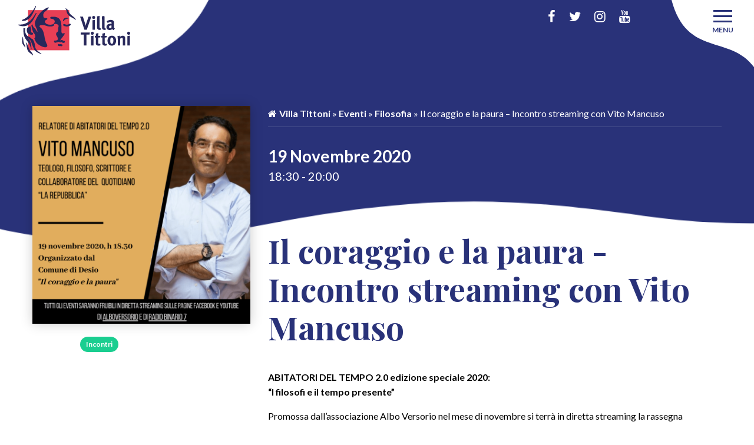

--- FILE ---
content_type: text/html; charset=UTF-8
request_url: https://villatittoni.it/events/il-coraggio-e-la-paura-incontro-streaming-con-vito-mancuso/
body_size: 11895
content:
<!doctype html>
<html class="no-js" lang="it-IT" >
   <head>
      <meta charset="UTF-8" />
      <meta name="viewport" content="width=device-width, initial-scale=1.0" />
      <link rel="shortcut icon" href="https://villatittoni.it/wp-content/themes/villatittoni/dist/assets/images/favicon.ico" type="image/x-icon">
      <link rel="icon" href="https://villatittoni.it/wp-content/themes/villatittoni/dist/assets/images/favicon.ico" type="image/x-icon">
      <meta name='robots' content='index, follow, max-image-preview:large, max-snippet:-1, max-video-preview:-1' />

	<!-- This site is optimized with the Yoast SEO plugin v26.7 - https://yoast.com/wordpress/plugins/seo/ -->
	<title>Il coraggio e la paura - Incontro streaming con Vito Mancuso | Villa Tittoni, Desio</title>
	<link rel="canonical" href="https://villatittoni.it/events/il-coraggio-e-la-paura-incontro-streaming-con-vito-mancuso/" />
	<meta property="og:locale" content="it_IT" />
	<meta property="og:type" content="article" />
	<meta property="og:title" content="Il coraggio e la paura - Incontro streaming con Vito Mancuso | Villa Tittoni, Desio" />
	<meta property="og:description" content="19 Novembre 2020 @ 18:30 - 20:00 - ABITATORI DEL TEMPO 2.0 edizione speciale 2020: &quot;I filosofi e il tempo presente&quot; Promossa dall&#039;associazione Albo Versorio nel mese di novembre si terrà in diretta streaming la rassegna filosofica “Abitatori del tempo” che, per questa edizione 2020, sarà declinata sui principali temi di attualità legati all’emergenza sanitaria, attraverso un taglio ampio e uno sguardo filosofico [...]" />
	<meta property="og:url" content="https://villatittoni.it/events/il-coraggio-e-la-paura-incontro-streaming-con-vito-mancuso/" />
	<meta property="og:site_name" content="Villa Tittoni, Desio" />
	<meta property="article:publisher" content="https://www.facebook.com/villatittoni" />
	<meta property="og:image" content="https://villatittoni.it/wp-content/uploads/2020/11/vito-mancuso-abitatori.png" />
	<meta property="og:image:width" content="1024" />
	<meta property="og:image:height" content="1024" />
	<meta property="og:image:type" content="image/png" />
	<meta name="twitter:card" content="summary_large_image" />
	<meta name="twitter:site" content="@villatittoni" />
	<script type="application/ld+json" class="yoast-schema-graph">{"@context":"https://schema.org","@graph":[{"@type":"WebPage","@id":"https://villatittoni.it/events/il-coraggio-e-la-paura-incontro-streaming-con-vito-mancuso/","url":"https://villatittoni.it/events/il-coraggio-e-la-paura-incontro-streaming-con-vito-mancuso/","name":"Il coraggio e la paura - Incontro streaming con Vito Mancuso | Villa Tittoni, Desio","isPartOf":{"@id":"https://villatittoni.it/#website"},"primaryImageOfPage":{"@id":"https://villatittoni.it/events/il-coraggio-e-la-paura-incontro-streaming-con-vito-mancuso/#primaryimage"},"image":{"@id":"https://villatittoni.it/events/il-coraggio-e-la-paura-incontro-streaming-con-vito-mancuso/#primaryimage"},"thumbnailUrl":"https://villatittoni.it/wp-content/uploads/2020/11/vito-mancuso-abitatori.png","datePublished":"2020-11-11T09:10:45+00:00","breadcrumb":{"@id":"https://villatittoni.it/events/il-coraggio-e-la-paura-incontro-streaming-con-vito-mancuso/#breadcrumb"},"inLanguage":"it-IT","potentialAction":[{"@type":"ReadAction","target":["https://villatittoni.it/events/il-coraggio-e-la-paura-incontro-streaming-con-vito-mancuso/"]}]},{"@type":"ImageObject","inLanguage":"it-IT","@id":"https://villatittoni.it/events/il-coraggio-e-la-paura-incontro-streaming-con-vito-mancuso/#primaryimage","url":"https://villatittoni.it/wp-content/uploads/2020/11/vito-mancuso-abitatori.png","contentUrl":"https://villatittoni.it/wp-content/uploads/2020/11/vito-mancuso-abitatori.png","width":1024,"height":1024},{"@type":"BreadcrumbList","@id":"https://villatittoni.it/events/il-coraggio-e-la-paura-incontro-streaming-con-vito-mancuso/#breadcrumb","itemListElement":[{"@type":"ListItem","position":1,"name":"Villa Tittoni","item":"https://villatittoni.it/"},{"@type":"ListItem","position":2,"name":"Eventi","item":"https://villatittoni.it/eventi/"},{"@type":"ListItem","position":3,"name":"Filosofia","item":"https://villatittoni.it/events/categories/filosofia/"},{"@type":"ListItem","position":4,"name":"Il coraggio e la paura &#8211; Incontro streaming con Vito Mancuso"}]},{"@type":"WebSite","@id":"https://villatittoni.it/#website","url":"https://villatittoni.it/","name":"Villa Tittoni, Desio","description":"Dove tutto accade","potentialAction":[{"@type":"SearchAction","target":{"@type":"EntryPoint","urlTemplate":"https://villatittoni.it/?s={search_term_string}"},"query-input":{"@type":"PropertyValueSpecification","valueRequired":true,"valueName":"search_term_string"}}],"inLanguage":"it-IT"}]}</script>
	<!-- / Yoast SEO plugin. -->


<link rel='dns-prefetch' href='//cdn.iubenda.com' />
<link rel='dns-prefetch' href='//ajax.googleapis.com' />
<link rel='dns-prefetch' href='//use.fontawesome.com' />
<link rel="alternate" title="oEmbed (JSON)" type="application/json+oembed" href="https://villatittoni.it/wp-json/oembed/1.0/embed?url=https%3A%2F%2Fvillatittoni.it%2Fevents%2Fil-coraggio-e-la-paura-incontro-streaming-con-vito-mancuso%2F" />
<link rel="alternate" title="oEmbed (XML)" type="text/xml+oembed" href="https://villatittoni.it/wp-json/oembed/1.0/embed?url=https%3A%2F%2Fvillatittoni.it%2Fevents%2Fil-coraggio-e-la-paura-incontro-streaming-con-vito-mancuso%2F&#038;format=xml" />
<style id='wp-img-auto-sizes-contain-inline-css' type='text/css'>
img:is([sizes=auto i],[sizes^="auto," i]){contain-intrinsic-size:3000px 1500px}
/*# sourceURL=wp-img-auto-sizes-contain-inline-css */
</style>
<style id='wp-block-library-inline-css' type='text/css'>
:root{--wp-block-synced-color:#7a00df;--wp-block-synced-color--rgb:122,0,223;--wp-bound-block-color:var(--wp-block-synced-color);--wp-editor-canvas-background:#ddd;--wp-admin-theme-color:#007cba;--wp-admin-theme-color--rgb:0,124,186;--wp-admin-theme-color-darker-10:#006ba1;--wp-admin-theme-color-darker-10--rgb:0,107,160.5;--wp-admin-theme-color-darker-20:#005a87;--wp-admin-theme-color-darker-20--rgb:0,90,135;--wp-admin-border-width-focus:2px}@media (min-resolution:192dpi){:root{--wp-admin-border-width-focus:1.5px}}.wp-element-button{cursor:pointer}:root .has-very-light-gray-background-color{background-color:#eee}:root .has-very-dark-gray-background-color{background-color:#313131}:root .has-very-light-gray-color{color:#eee}:root .has-very-dark-gray-color{color:#313131}:root .has-vivid-green-cyan-to-vivid-cyan-blue-gradient-background{background:linear-gradient(135deg,#00d084,#0693e3)}:root .has-purple-crush-gradient-background{background:linear-gradient(135deg,#34e2e4,#4721fb 50%,#ab1dfe)}:root .has-hazy-dawn-gradient-background{background:linear-gradient(135deg,#faaca8,#dad0ec)}:root .has-subdued-olive-gradient-background{background:linear-gradient(135deg,#fafae1,#67a671)}:root .has-atomic-cream-gradient-background{background:linear-gradient(135deg,#fdd79a,#004a59)}:root .has-nightshade-gradient-background{background:linear-gradient(135deg,#330968,#31cdcf)}:root .has-midnight-gradient-background{background:linear-gradient(135deg,#020381,#2874fc)}:root{--wp--preset--font-size--normal:16px;--wp--preset--font-size--huge:42px}.has-regular-font-size{font-size:1em}.has-larger-font-size{font-size:2.625em}.has-normal-font-size{font-size:var(--wp--preset--font-size--normal)}.has-huge-font-size{font-size:var(--wp--preset--font-size--huge)}.has-text-align-center{text-align:center}.has-text-align-left{text-align:left}.has-text-align-right{text-align:right}.has-fit-text{white-space:nowrap!important}#end-resizable-editor-section{display:none}.aligncenter{clear:both}.items-justified-left{justify-content:flex-start}.items-justified-center{justify-content:center}.items-justified-right{justify-content:flex-end}.items-justified-space-between{justify-content:space-between}.screen-reader-text{border:0;clip-path:inset(50%);height:1px;margin:-1px;overflow:hidden;padding:0;position:absolute;width:1px;word-wrap:normal!important}.screen-reader-text:focus{background-color:#ddd;clip-path:none;color:#444;display:block;font-size:1em;height:auto;left:5px;line-height:normal;padding:15px 23px 14px;text-decoration:none;top:5px;width:auto;z-index:100000}html :where(.has-border-color){border-style:solid}html :where([style*=border-top-color]){border-top-style:solid}html :where([style*=border-right-color]){border-right-style:solid}html :where([style*=border-bottom-color]){border-bottom-style:solid}html :where([style*=border-left-color]){border-left-style:solid}html :where([style*=border-width]){border-style:solid}html :where([style*=border-top-width]){border-top-style:solid}html :where([style*=border-right-width]){border-right-style:solid}html :where([style*=border-bottom-width]){border-bottom-style:solid}html :where([style*=border-left-width]){border-left-style:solid}html :where(img[class*=wp-image-]){height:auto;max-width:100%}:where(figure){margin:0 0 1em}html :where(.is-position-sticky){--wp-admin--admin-bar--position-offset:var(--wp-admin--admin-bar--height,0px)}@media screen and (max-width:600px){html :where(.is-position-sticky){--wp-admin--admin-bar--position-offset:0px}}

/*# sourceURL=wp-block-library-inline-css */
</style><style id='global-styles-inline-css' type='text/css'>
:root{--wp--preset--aspect-ratio--square: 1;--wp--preset--aspect-ratio--4-3: 4/3;--wp--preset--aspect-ratio--3-4: 3/4;--wp--preset--aspect-ratio--3-2: 3/2;--wp--preset--aspect-ratio--2-3: 2/3;--wp--preset--aspect-ratio--16-9: 16/9;--wp--preset--aspect-ratio--9-16: 9/16;--wp--preset--color--black: #000000;--wp--preset--color--cyan-bluish-gray: #abb8c3;--wp--preset--color--white: #ffffff;--wp--preset--color--pale-pink: #f78da7;--wp--preset--color--vivid-red: #cf2e2e;--wp--preset--color--luminous-vivid-orange: #ff6900;--wp--preset--color--luminous-vivid-amber: #fcb900;--wp--preset--color--light-green-cyan: #7bdcb5;--wp--preset--color--vivid-green-cyan: #00d084;--wp--preset--color--pale-cyan-blue: #8ed1fc;--wp--preset--color--vivid-cyan-blue: #0693e3;--wp--preset--color--vivid-purple: #9b51e0;--wp--preset--gradient--vivid-cyan-blue-to-vivid-purple: linear-gradient(135deg,rgb(6,147,227) 0%,rgb(155,81,224) 100%);--wp--preset--gradient--light-green-cyan-to-vivid-green-cyan: linear-gradient(135deg,rgb(122,220,180) 0%,rgb(0,208,130) 100%);--wp--preset--gradient--luminous-vivid-amber-to-luminous-vivid-orange: linear-gradient(135deg,rgb(252,185,0) 0%,rgb(255,105,0) 100%);--wp--preset--gradient--luminous-vivid-orange-to-vivid-red: linear-gradient(135deg,rgb(255,105,0) 0%,rgb(207,46,46) 100%);--wp--preset--gradient--very-light-gray-to-cyan-bluish-gray: linear-gradient(135deg,rgb(238,238,238) 0%,rgb(169,184,195) 100%);--wp--preset--gradient--cool-to-warm-spectrum: linear-gradient(135deg,rgb(74,234,220) 0%,rgb(151,120,209) 20%,rgb(207,42,186) 40%,rgb(238,44,130) 60%,rgb(251,105,98) 80%,rgb(254,248,76) 100%);--wp--preset--gradient--blush-light-purple: linear-gradient(135deg,rgb(255,206,236) 0%,rgb(152,150,240) 100%);--wp--preset--gradient--blush-bordeaux: linear-gradient(135deg,rgb(254,205,165) 0%,rgb(254,45,45) 50%,rgb(107,0,62) 100%);--wp--preset--gradient--luminous-dusk: linear-gradient(135deg,rgb(255,203,112) 0%,rgb(199,81,192) 50%,rgb(65,88,208) 100%);--wp--preset--gradient--pale-ocean: linear-gradient(135deg,rgb(255,245,203) 0%,rgb(182,227,212) 50%,rgb(51,167,181) 100%);--wp--preset--gradient--electric-grass: linear-gradient(135deg,rgb(202,248,128) 0%,rgb(113,206,126) 100%);--wp--preset--gradient--midnight: linear-gradient(135deg,rgb(2,3,129) 0%,rgb(40,116,252) 100%);--wp--preset--font-size--small: 13px;--wp--preset--font-size--medium: 20px;--wp--preset--font-size--large: 36px;--wp--preset--font-size--x-large: 42px;--wp--preset--spacing--20: 0.44rem;--wp--preset--spacing--30: 0.67rem;--wp--preset--spacing--40: 1rem;--wp--preset--spacing--50: 1.5rem;--wp--preset--spacing--60: 2.25rem;--wp--preset--spacing--70: 3.38rem;--wp--preset--spacing--80: 5.06rem;--wp--preset--shadow--natural: 6px 6px 9px rgba(0, 0, 0, 0.2);--wp--preset--shadow--deep: 12px 12px 50px rgba(0, 0, 0, 0.4);--wp--preset--shadow--sharp: 6px 6px 0px rgba(0, 0, 0, 0.2);--wp--preset--shadow--outlined: 6px 6px 0px -3px rgb(255, 255, 255), 6px 6px rgb(0, 0, 0);--wp--preset--shadow--crisp: 6px 6px 0px rgb(0, 0, 0);}:where(.is-layout-flex){gap: 0.5em;}:where(.is-layout-grid){gap: 0.5em;}body .is-layout-flex{display: flex;}.is-layout-flex{flex-wrap: wrap;align-items: center;}.is-layout-flex > :is(*, div){margin: 0;}body .is-layout-grid{display: grid;}.is-layout-grid > :is(*, div){margin: 0;}:where(.wp-block-columns.is-layout-flex){gap: 2em;}:where(.wp-block-columns.is-layout-grid){gap: 2em;}:where(.wp-block-post-template.is-layout-flex){gap: 1.25em;}:where(.wp-block-post-template.is-layout-grid){gap: 1.25em;}.has-black-color{color: var(--wp--preset--color--black) !important;}.has-cyan-bluish-gray-color{color: var(--wp--preset--color--cyan-bluish-gray) !important;}.has-white-color{color: var(--wp--preset--color--white) !important;}.has-pale-pink-color{color: var(--wp--preset--color--pale-pink) !important;}.has-vivid-red-color{color: var(--wp--preset--color--vivid-red) !important;}.has-luminous-vivid-orange-color{color: var(--wp--preset--color--luminous-vivid-orange) !important;}.has-luminous-vivid-amber-color{color: var(--wp--preset--color--luminous-vivid-amber) !important;}.has-light-green-cyan-color{color: var(--wp--preset--color--light-green-cyan) !important;}.has-vivid-green-cyan-color{color: var(--wp--preset--color--vivid-green-cyan) !important;}.has-pale-cyan-blue-color{color: var(--wp--preset--color--pale-cyan-blue) !important;}.has-vivid-cyan-blue-color{color: var(--wp--preset--color--vivid-cyan-blue) !important;}.has-vivid-purple-color{color: var(--wp--preset--color--vivid-purple) !important;}.has-black-background-color{background-color: var(--wp--preset--color--black) !important;}.has-cyan-bluish-gray-background-color{background-color: var(--wp--preset--color--cyan-bluish-gray) !important;}.has-white-background-color{background-color: var(--wp--preset--color--white) !important;}.has-pale-pink-background-color{background-color: var(--wp--preset--color--pale-pink) !important;}.has-vivid-red-background-color{background-color: var(--wp--preset--color--vivid-red) !important;}.has-luminous-vivid-orange-background-color{background-color: var(--wp--preset--color--luminous-vivid-orange) !important;}.has-luminous-vivid-amber-background-color{background-color: var(--wp--preset--color--luminous-vivid-amber) !important;}.has-light-green-cyan-background-color{background-color: var(--wp--preset--color--light-green-cyan) !important;}.has-vivid-green-cyan-background-color{background-color: var(--wp--preset--color--vivid-green-cyan) !important;}.has-pale-cyan-blue-background-color{background-color: var(--wp--preset--color--pale-cyan-blue) !important;}.has-vivid-cyan-blue-background-color{background-color: var(--wp--preset--color--vivid-cyan-blue) !important;}.has-vivid-purple-background-color{background-color: var(--wp--preset--color--vivid-purple) !important;}.has-black-border-color{border-color: var(--wp--preset--color--black) !important;}.has-cyan-bluish-gray-border-color{border-color: var(--wp--preset--color--cyan-bluish-gray) !important;}.has-white-border-color{border-color: var(--wp--preset--color--white) !important;}.has-pale-pink-border-color{border-color: var(--wp--preset--color--pale-pink) !important;}.has-vivid-red-border-color{border-color: var(--wp--preset--color--vivid-red) !important;}.has-luminous-vivid-orange-border-color{border-color: var(--wp--preset--color--luminous-vivid-orange) !important;}.has-luminous-vivid-amber-border-color{border-color: var(--wp--preset--color--luminous-vivid-amber) !important;}.has-light-green-cyan-border-color{border-color: var(--wp--preset--color--light-green-cyan) !important;}.has-vivid-green-cyan-border-color{border-color: var(--wp--preset--color--vivid-green-cyan) !important;}.has-pale-cyan-blue-border-color{border-color: var(--wp--preset--color--pale-cyan-blue) !important;}.has-vivid-cyan-blue-border-color{border-color: var(--wp--preset--color--vivid-cyan-blue) !important;}.has-vivid-purple-border-color{border-color: var(--wp--preset--color--vivid-purple) !important;}.has-vivid-cyan-blue-to-vivid-purple-gradient-background{background: var(--wp--preset--gradient--vivid-cyan-blue-to-vivid-purple) !important;}.has-light-green-cyan-to-vivid-green-cyan-gradient-background{background: var(--wp--preset--gradient--light-green-cyan-to-vivid-green-cyan) !important;}.has-luminous-vivid-amber-to-luminous-vivid-orange-gradient-background{background: var(--wp--preset--gradient--luminous-vivid-amber-to-luminous-vivid-orange) !important;}.has-luminous-vivid-orange-to-vivid-red-gradient-background{background: var(--wp--preset--gradient--luminous-vivid-orange-to-vivid-red) !important;}.has-very-light-gray-to-cyan-bluish-gray-gradient-background{background: var(--wp--preset--gradient--very-light-gray-to-cyan-bluish-gray) !important;}.has-cool-to-warm-spectrum-gradient-background{background: var(--wp--preset--gradient--cool-to-warm-spectrum) !important;}.has-blush-light-purple-gradient-background{background: var(--wp--preset--gradient--blush-light-purple) !important;}.has-blush-bordeaux-gradient-background{background: var(--wp--preset--gradient--blush-bordeaux) !important;}.has-luminous-dusk-gradient-background{background: var(--wp--preset--gradient--luminous-dusk) !important;}.has-pale-ocean-gradient-background{background: var(--wp--preset--gradient--pale-ocean) !important;}.has-electric-grass-gradient-background{background: var(--wp--preset--gradient--electric-grass) !important;}.has-midnight-gradient-background{background: var(--wp--preset--gradient--midnight) !important;}.has-small-font-size{font-size: var(--wp--preset--font-size--small) !important;}.has-medium-font-size{font-size: var(--wp--preset--font-size--medium) !important;}.has-large-font-size{font-size: var(--wp--preset--font-size--large) !important;}.has-x-large-font-size{font-size: var(--wp--preset--font-size--x-large) !important;}
/*# sourceURL=global-styles-inline-css */
</style>

<style id='classic-theme-styles-inline-css' type='text/css'>
/*! This file is auto-generated */
.wp-block-button__link{color:#fff;background-color:#32373c;border-radius:9999px;box-shadow:none;text-decoration:none;padding:calc(.667em + 2px) calc(1.333em + 2px);font-size:1.125em}.wp-block-file__button{background:#32373c;color:#fff;text-decoration:none}
/*# sourceURL=/wp-includes/css/classic-themes.min.css */
</style>
<link rel='stylesheet' id='contact-form-7-css' href='https://villatittoni.it/wp-content/plugins/contact-form-7/includes/css/styles.css?ver=6.1.4' type='text/css' media='all' />
<link rel='stylesheet' id='events-manager-css' href='https://villatittoni.it/wp-content/plugins/events-manager/includes/css/events-manager.min.css?ver=7.2.3.1' type='text/css' media='all' />
<style id='events-manager-inline-css' type='text/css'>
body .em { --font-family : inherit; --font-weight : inherit; --font-size : 1em; --line-height : inherit; }
/*# sourceURL=events-manager-inline-css */
</style>
<link rel='stylesheet' id='main-stylesheet-css' href='https://villatittoni.it/wp-content/themes/villatittoni/dist/assets/css/app.css?ver=1.0.5' type='text/css' media='all' />
<link rel='stylesheet' id='recent-posts-widget-with-thumbnails-public-style-css' href='https://villatittoni.it/wp-content/plugins/recent-posts-widget-with-thumbnails/public.css?ver=7.1.1' type='text/css' media='all' />
<link rel='stylesheet' id='sib-front-css-css' href='https://villatittoni.it/wp-content/plugins/mailin/css/mailin-front.css?ver=6.9' type='text/css' media='all' />

<script  type="text/javascript" class=" _iub_cs_skip" type="text/javascript" id="iubenda-head-inline-scripts-0">
/* <![CDATA[ */
var _iub = _iub || [];
_iub.csConfiguration = {"askConsentAtCookiePolicyUpdate":true,"countryDetection":true,"emailMarketing":{"styles":{"backgroundColor":"#FFF7F8","buttonsBackgroundColor":"#1E3834","buttonsTextColor":"#FFFFFF","footerBackgroundColor":"#E6DFDF","footerTextColor":"#1E3834","textColor":"#1E3834"},"theme":"dark"},"enableFadp":true,"floatingPreferencesButtonDisplay":"bottom-right","perPurposeConsent":true,"siteId":2503886,"storage":{"useSiteId":true},"whitelabel":true,"cookiePolicyId":38433414,"banner":{"acceptButtonCaptionColor":"#FFFFFF","acceptButtonColor":"#1E3834","acceptButtonDisplay":true,"backgroundColor":"#FFF7F8","closeButtonDisplay":false,"continueWithoutAcceptingButtonCaptionColor":"#1E3834","continueWithoutAcceptingButtonColor":"#E6DFDF","customizeButtonCaptionColor":"#1E3834","customizeButtonColor":"#E6DFDF","customizeButtonDisplay":true,"explicitWithdrawal":true,"fontSizeBody":"12px","listPurposes":true,"ownerName":"villatittoni.it","position":"float-bottom-center","rejectButtonCaptionColor":"#FFFFFF","rejectButtonColor":"#1E3834","rejectButtonDisplay":true,"showTitle":false,"showTotalNumberOfProviders":true,"textColor":"#1E3834","theme":"floral-neutral"}};
_iub.csLangConfiguration = {"it":{"cookiePolicyId":38433414}};

//# sourceURL=iubenda-head-inline-scripts-0
/* ]]> */
</script>
<script  type="text/javascript" charset="UTF-8" async="" class=" _iub_cs_skip" type="text/javascript" src="//cdn.iubenda.com/cs/iubenda_cs.js?ver=3.12.5" id="iubenda-head-scripts-1-js"></script>
<script type="text/javascript" src="https://ajax.googleapis.com/ajax/libs/jquery/3.2.1/jquery.min.js?ver=3.2.1" id="jquery-js"></script>
<script type="text/javascript" src="https://villatittoni.it/wp-includes/js/jquery/ui/core.min.js?ver=1.13.3" id="jquery-ui-core-js"></script>
<script type="text/javascript" src="https://villatittoni.it/wp-includes/js/jquery/ui/mouse.min.js?ver=1.13.3" id="jquery-ui-mouse-js"></script>
<script type="text/javascript" src="https://villatittoni.it/wp-includes/js/jquery/ui/sortable.min.js?ver=1.13.3" id="jquery-ui-sortable-js"></script>
<script type="text/javascript" src="https://villatittoni.it/wp-includes/js/jquery/ui/datepicker.min.js?ver=1.13.3" id="jquery-ui-datepicker-js"></script>
<script type="text/javascript" id="jquery-ui-datepicker-js-after">
/* <![CDATA[ */
jQuery(function(jQuery){jQuery.datepicker.setDefaults({"closeText":"Chiudi","currentText":"Oggi","monthNames":["Gennaio","Febbraio","Marzo","Aprile","Maggio","Giugno","Luglio","Agosto","Settembre","Ottobre","Novembre","Dicembre"],"monthNamesShort":["Gen","Feb","Mar","Apr","Mag","Giu","Lug","Ago","Set","Ott","Nov","Dic"],"nextText":"Prossimo","prevText":"Precedente","dayNames":["domenica","luned\u00ec","marted\u00ec","mercoled\u00ec","gioved\u00ec","venerd\u00ec","sabato"],"dayNamesShort":["Dom","Lun","Mar","Mer","Gio","Ven","Sab"],"dayNamesMin":["D","L","M","M","G","V","S"],"dateFormat":"d MM yy","firstDay":1,"isRTL":false});});
//# sourceURL=jquery-ui-datepicker-js-after
/* ]]> */
</script>
<script type="text/javascript" src="https://villatittoni.it/wp-includes/js/jquery/ui/resizable.min.js?ver=1.13.3" id="jquery-ui-resizable-js"></script>
<script type="text/javascript" src="https://villatittoni.it/wp-includes/js/jquery/ui/draggable.min.js?ver=1.13.3" id="jquery-ui-draggable-js"></script>
<script type="text/javascript" src="https://villatittoni.it/wp-includes/js/jquery/ui/controlgroup.min.js?ver=1.13.3" id="jquery-ui-controlgroup-js"></script>
<script type="text/javascript" src="https://villatittoni.it/wp-includes/js/jquery/ui/checkboxradio.min.js?ver=1.13.3" id="jquery-ui-checkboxradio-js"></script>
<script type="text/javascript" src="https://villatittoni.it/wp-includes/js/jquery/ui/button.min.js?ver=1.13.3" id="jquery-ui-button-js"></script>
<script type="text/javascript" src="https://villatittoni.it/wp-includes/js/jquery/ui/dialog.min.js?ver=1.13.3" id="jquery-ui-dialog-js"></script>
<script type="text/javascript" id="events-manager-js-extra">
/* <![CDATA[ */
var EM = {"ajaxurl":"https://villatittoni.it/wp-admin/admin-ajax.php","locationajaxurl":"https://villatittoni.it/wp-admin/admin-ajax.php?action=locations_search","firstDay":"1","locale":"it","dateFormat":"yy-mm-dd","ui_css":"https://villatittoni.it/wp-content/plugins/events-manager/includes/css/jquery-ui/build.min.css","show24hours":"1","is_ssl":"1","autocomplete_limit":"10","calendar":{"breakpoints":{"small":560,"medium":908,"large":false},"month_format":"M Y"},"phone":"","datepicker":{"format":"d/m/Y","locale":"it"},"search":{"breakpoints":{"small":650,"medium":850,"full":false}},"url":"https://villatittoni.it/wp-content/plugins/events-manager","assets":{"input.em-uploader":{"js":{"em-uploader":{"url":"https://villatittoni.it/wp-content/plugins/events-manager/includes/js/em-uploader.js?v=7.2.3.1","event":"em_uploader_ready"}}},".em-event-editor":{"js":{"event-editor":{"url":"https://villatittoni.it/wp-content/plugins/events-manager/includes/js/events-manager-event-editor.js?v=7.2.3.1","event":"em_event_editor_ready"}},"css":{"event-editor":"https://villatittoni.it/wp-content/plugins/events-manager/includes/css/events-manager-event-editor.min.css?v=7.2.3.1"}},".em-recurrence-sets, .em-timezone":{"js":{"luxon":{"url":"luxon/luxon.js?v=7.2.3.1","event":"em_luxon_ready"}}},".em-booking-form, #em-booking-form, .em-booking-recurring, .em-event-booking-form":{"js":{"em-bookings":{"url":"https://villatittoni.it/wp-content/plugins/events-manager/includes/js/bookingsform.js?v=7.2.3.1","event":"em_booking_form_js_loaded"}}},"#em-opt-archetypes":{"js":{"archetypes":"https://villatittoni.it/wp-content/plugins/events-manager/includes/js/admin-archetype-editor.js?v=7.2.3.1","archetypes_ms":"https://villatittoni.it/wp-content/plugins/events-manager/includes/js/admin-archetypes.js?v=7.2.3.1","qs":"qs/qs.js?v=7.2.3.1"}}},"cached":"1","bookingInProgress":"Per favore attendi che la prenotazione venga elaborata.","tickets_save":"Salvare biglietto","bookingajaxurl":"https://villatittoni.it/wp-admin/admin-ajax.php","bookings_export_save":"Prenotazioni Export","bookings_settings_save":"Salva le impostazioni","booking_delete":"Sei sicuro di voler cancellare?","booking_offset":"30","bookings":{"submit_button":{"text":{"default":"Invia la tua prenotazione","free":"Invia la tua prenotazione","payment":"Invia la tua prenotazione","processing":"In elaborazione ..."}},"update_listener":""},"bb_full":"Tutto Esaurito","bb_book":"Prenota ora","bb_booking":"Prenotazione in corso ...","bb_booked":"Prenotazione presentata","bb_error":"Prenotazione Errore. Riprovi?","bb_cancel":"Annullare","bb_canceling":"Annullamento in corso...","bb_cancelled":"Cancellato","bb_cancel_error":"Cancellazione Errore. Riprovi?","txt_search":"Ricerca","txt_searching":"Ricerca in corso...","txt_loading":"Caricamento in corso..."};
//# sourceURL=events-manager-js-extra
/* ]]> */
</script>
<script type="text/javascript" src="https://villatittoni.it/wp-content/plugins/events-manager/includes/js/events-manager.js?ver=7.2.3.1" id="events-manager-js"></script>
<script type="text/javascript" src="https://villatittoni.it/wp-content/plugins/events-manager/includes/external/flatpickr/l10n/it.js?ver=7.2.3.1" id="em-flatpickr-localization-js"></script>
<script type="text/javascript" id="sib-front-js-js-extra">
/* <![CDATA[ */
var sibErrMsg = {"invalidMail":"Please fill out valid email address","requiredField":"Please fill out required fields","invalidDateFormat":"Please fill out valid date format","invalidSMSFormat":"Please fill out valid phone number"};
var ajax_sib_front_object = {"ajax_url":"https://villatittoni.it/wp-admin/admin-ajax.php","ajax_nonce":"4a5884191c","flag_url":"https://villatittoni.it/wp-content/plugins/mailin/img/flags/"};
//# sourceURL=sib-front-js-js-extra
/* ]]> */
</script>
<script type="text/javascript" src="https://villatittoni.it/wp-content/plugins/mailin/js/mailin-front.js?ver=1768828159" id="sib-front-js-js"></script>
<link rel="https://api.w.org/" href="https://villatittoni.it/wp-json/" />      <!-- Global site tag (gtag.js) - Google Analytics -->
      <script async src="https://www.googletagmanager.com/gtag/js?id=UA-115646556-2"></script>
      <script>
        window.dataLayer = window.dataLayer || [];
        function gtag(){dataLayer.push(arguments);}
        gtag('js', new Date());

        gtag('config', 'UA-115646556-2');
      </script>
   </head>
   <body class="wp-singular event-template-default single single-event postid-1895 wp-theme-villatittoni loading topbar">

   

   <header class="site-header" role="banner">
      <div class="top-wawe-left"></div>
      <div class="top-wawe-right"></div>
      <div class="small-4 columns">
         <div class="site-title">
            <a href="https://villatittoni.it/" rel="home">
               <img src="https://villatittoni.it/wp-content/themes/villatittoni/dist/assets/images/logo-villa-tittoni.svg" alt="Villa Tittoni, Desio">
            </a>
         </div>
      </div>
      <div class="small-8 columns">
         <a href="" class="menu-switch" title="menu">
            <i class="nav-icon">
               <span></span>
            </i>
            <span class="text"></span>
         </a>
         <ul class="social-header">
            <li>
               <a href="https://www.facebook.com/villatittoni" target="_blank">
                  <i class="fa fa-facebook"></i>
               </a>
            </li>
            <li>
               <a href="https://twitter.com/villatittoni" target="_blank">
                  <i class="fa fa-twitter"></i>
               </a>
            </li>
            <li>
               <a href="https://www.instagram.com/villatittoni/" target="_blank">
                  <i class="fa fa-instagram"></i>
               </a>
            </li>
            <li>
               <a href="https://www.youtube.com/channel/UCYGpxEivlNUYQdAU9JEDaWA" target="_blank">
                  <i class="fa fa-youtube"></i>
               </a>
            </li>
         </ul>
         <nav class="site-navigation" role="navigation">
            <div class="row">
               <div class="small-12 large-9 large-centered columns">
                  <div class="row">
                     <div id="menu-wrap">
                        <div class="small-12 large-4 columns">
                           <ul id="menu-column-1" class="dropdown menu desktop-menu" data-dropdown-menu><li id="menu-item-1058" class="menu-item menu-item-type-post_type menu-item-object-page menu-item-1058"><a href="https://villatittoni.it/news/">News</a></li>
<li id="menu-item-1060" class="menu-item menu-item-type-post_type menu-item-object-page menu-item-home menu-item-1060"><a href="https://villatittoni.it/">Eventi</a></li>
<li id="menu-item-1061" class="menu-item menu-item-type-custom menu-item-object-custom menu-item-has-children menu-item-1061"><a href="#">Villa</a>
<ul class="dropdown menu vertical" data-toggle>
	<li id="menu-item-1062" class="menu-item menu-item-type-post_type menu-item-object-page menu-item-1062"><a href="https://villatittoni.it/storia/">Storia</a></li>
	<li id="menu-item-1982" class="menu-item menu-item-type-custom menu-item-object-custom menu-item-1982"><a href="https://villatittoni.it/events/categories/visite-guidate/">Visite guidate</a></li>
	<li id="menu-item-1447" class="menu-item menu-item-type-post_type menu-item-object-page menu-item-1447"><a href="https://villatittoni.it/donazione-museale-scalvini/">Donazione Museale Scalvini</a></li>
	<li id="menu-item-1064" class="menu-item menu-item-type-post_type menu-item-object-page menu-item-1064"><a href="https://villatittoni.it/info-e-orari/">Info e orari</a></li>
</ul>
</li>
</ul>                        </div>
                        <div class="small-12 large-4 columns">
                           <ul id="menu-column-2" class="dropdown menu desktop-menu" data-dropdown-menu><li id="menu-item-1066" class="menu-item menu-item-type-post_type menu-item-object-page menu-item-1066"><a href="https://villatittoni.it/affitto-sale/">Affitto sale</a></li>
<li id="menu-item-1067" class="menu-item menu-item-type-post_type menu-item-object-page menu-item-1067"><a href="https://villatittoni.it/eventi-aziendali/">Eventi aziendali</a></li>
<li id="menu-item-1068" class="menu-item menu-item-type-post_type menu-item-object-page menu-item-1068"><a href="https://villatittoni.it/matrimoni/">Matrimoni</a></li>
<li id="menu-item-1069" class="menu-item menu-item-type-post_type menu-item-object-page menu-item-1069"><a href="https://villatittoni.it/cerimonie/">Cerimonie</a></li>
<li id="menu-item-1070" class="menu-item menu-item-type-post_type menu-item-object-page menu-item-1070"><a href="https://villatittoni.it/shooting/">Shooting</a></li>
<li id="menu-item-1071" class="menu-item menu-item-type-post_type menu-item-object-page menu-item-1071"><a href="https://villatittoni.it/eventi-teatro-musica-danza/">Eventi Musicali</a></li>
<li id="menu-item-1072" class="menu-item menu-item-type-post_type menu-item-object-page menu-item-1072"><a href="https://villatittoni.it/esposizioni-mostre/">Mostre</a></li>
</ul>                        </div>
                        <div class="small-12 large-4 columns">
                           <ul id="menu-column-3" class="dropdown menu desktop-menu" data-dropdown-menu><li id="menu-item-1073" class="menu-item menu-item-type-post_type menu-item-object-page menu-item-1073"><a href="https://villatittoni.it/?page_id=56">Attività educative</a></li>
<li id="menu-item-1074" class="menu-item menu-item-type-post_type menu-item-object-page menu-item-1074"><a href="https://villatittoni.it/gallery/">Gallery</a></li>
<li id="menu-item-1075" class="menu-item menu-item-type-custom menu-item-object-custom menu-item-has-children menu-item-1075"><a href="#">Press</a>
<ul class="dropdown menu vertical" data-toggle>
	<li id="menu-item-1076" class="menu-item menu-item-type-post_type menu-item-object-page menu-item-1076"><a href="https://villatittoni.it/rassegna-stampa/">Rassegna stampa</a></li>
	<li id="menu-item-1077" class="menu-item menu-item-type-post_type menu-item-object-page menu-item-1077"><a href="https://villatittoni.it/comunicati/">Comunicati Stampa</a></li>
</ul>
</li>
</ul>                        </div>
                     </div>
                  </div>
               </div>
            </div>
         </nav>
      </div>
   </header>


   <div class="loader">
      <img src="https://villatittoni.it/wp-content/themes/villatittoni/dist/assets/images/maschera.svg" alt="Villa Tittoni, Desio">
   </div>
<!-- Events Manager Debug: Metodo 3: new EM_Event con post_id -->
<div class="wawe-header small-events">
   <div class="wawe"></div>
</div>
<div class="event-container">
   <div class="row">
      <div class="small-12 medium-4 columns show-for-medium" data-sticky-container>
         <div class="sticky" data-sticky-on="medium" data-sticky data-top-anchor="170" data-btm-anchor="footer:top">
                        <a href="https://villatittoni.it/wp-content/uploads/2020/11/vito-mancuso-abitatori-780x780.png" data-fancybox>
               <img class="playbill" src="https://villatittoni.it/wp-content/uploads/2020/11/vito-mancuso-abitatori-780x780.png" alt="">
            </a>
                                          <a class="category-badge order-0 filosofia" href="https://villatittoni.it/events/categories/filosofia/">
                     Filosofia                  </a>
                              <a class="category-badge order-1 incontri" href="https://villatittoni.it/events/categories/incontri/">
                     Incontri                  </a>
                     </div>
      </div>
      <div class="small-12 medium-8 columns">
         <div class="show-for-medium row">
   <div class="small-12 columns">
      <p id="breadcrumbs"><span><span><a href="https://villatittoni.it/"><i class="fa fa-home"></i>Villa Tittoni</a></span> » <span><a href="https://villatittoni.it/eventi/">Eventi</a></span> » <span><a href="https://villatittoni.it/events/categories/filosofia/">Filosofia</a></span> » <span class="breadcrumb_last" aria-current="page">Il coraggio e la paura &#8211; Incontro streaming con Vito Mancuso</span></span></p>   </div>
</div>         <div class="row">
            <div class="small-12 large-8 columns">
               <h4 class="date">
                  19 Novembre 2020               </h4>

                                       <h5 class="time" >18:30 - 20:00</h5>
                                </div>
            <div class="small-12 large-4 columns price-wrapper">
                           </div>
         </div>
         <div class="post-content event-content">
            <h1>Il coraggio e la paura - Incontro streaming con Vito Mancuso</h1>
            <div class="hide-for-medium mobile-playbill">
                              <img class="playbill" src="https://villatittoni.it/wp-content/uploads/2020/11/vito-mancuso-abitatori-780x780.png" alt="">
                                                   <a class="category-badge order-0 filosofia" href="https://villatittoni.it/events/categories/filosofia/">
                        Filosofia                     </a>
                                    <a class="category-badge order-1 incontri" href="https://villatittoni.it/events/categories/incontri/">
                        Incontri                     </a>
                           </div>
            <div class="em em-view-container" id="em-view-6" data-view="event">
	<div class="em-item em-item-single em-event em-event-single em-event-84 " id="em-event-6" data-view-id="6">
		<p class="p1"><span class="s1"><b>ABITATORI DEL TEMPO 2.0 edizione speciale 2020:<br />
&#8220;I filosofi e il tempo presente&#8221;<br />
</b></span></p>
<p class="p2"><span class="s1">Promossa dall&#8217;associazione Albo Versorio nel mese di novembre si terrà in diretta streaming la rassegna filosofica “Abitatori del tempo” che, per questa edizione 2020, sarà declinata sui principali temi di attualità legati all’emergenza sanitaria, attraverso un taglio ampio e uno sguardo filosofico sul tempo presente. L’iniziativa prevede conferenze online di natura filosofica in forma dialogica, coinvolgendo per ogni simposio uno o due relatori, che offriranno al pubblico alcune idee filosofiche originali per riflettere sul delicato momento storico che stiamo vivendo. In seguito alle ultime normative anti-contagio in vigore, il programma, che prevedeva sette conferenze in presenza organizzate presso sei Comuni di Monza e della Brianza, queste si svolgeranno in via telematica dai<b> canali sulle pagine Facebook e sui canali Youtube dell’Associazione AlboVersorio e di Radio Binario 7.</b><br />
</span></p>
<p class="p2"><span class="s1">Il Comune di Desio aderisce alla rassegna, promuovendo l&#8217;incontro del <b>19 novembre</b> <b>ore 18,30</b> con Vito Mancuso nella conferenza dal titolo &#8220;<b>Il coraggio e la paura&#8221;.</b><br />
</span></p>
<p class="p2"><span class="s1"><b>Programma completo rassegna:</b><br />
</span></p>
<p class="p2"><span class="s1">venerdì 6 novembre, h 18:30 &#8211; Paolo Bellini e Roberta Sala, “Potere, sorveglianza e limitazioni delle libertà individuali”<br />
</span></p>
<p class="p2"><span class="s1">domenica 8 novembre, h 18:30 &#8211; Umberto Curi e Armando Torno, “Filosofia e medicina: un legame antico”<br />
</span></p>
<p class="p2"><span class="s1">giovedì 12 novembre, h 18:30 &#8211; Umberto Galimberti ed Erasmo Silvio Storace, “Emergenza e tramonto dell&#8217;Occidente”<br />
</span></p>
<p class="p2"><span class="s1">venerdì 13 novembre, h 18:30 &#8211; Giulio Facchetti, Giuseppe Girgenti e Roberto Mordacci, “Etica, rispetto e responsabilità nell&#8217;epoca dell&#8217;emergenza”<br />
</span></p>
<p class="p2"><span class="s1"><b>giovedì 19 novembre, h 18:30 &#8211; Vito Mancuso, “Il coraggio e la paura” </b><br />
</span></p>
<p class="p2"><span class="s1">giovedì 26 novembre, h 18:30 &#8211; Claudio Bonvecchio e Fabrizio Sciacca, “Distanza sociale, controllo e sorveglianza: nuove categorie del politico”<br />
</span></p>
<p class="p2"><span class="s1">venerdì 27 novembre, h 18:30 &#8211; Paola Biavaschi e Alessandra Vicentini, “Fake news, disinformazione e diritto dell&#8217;informazione”<br />
</span></p>
<p class="p3"><span class="s2">Info:<br />
Associazione AlboVersorio: <a href="http://alboversorio@gmail.com/"><span class="s3">alboversorio@gmail.com</span></a> &#8211; <a href="http://www.alboversorio.it/"><span class="s3">www.alboversorio.it</span></a><br />
<a href="http://www.abitatorideltempo.wordpress.com/"><span class="s3">www.abitatorideltempo.wordpress.com</span></a></span></p>

	</div>
</div>
	                                       <div class="directions-box">
                  <div class="address">
                     <h5>Dove siamo</h5>
                     <p>Villa Tittoni – Desio</p>
                     <p>Via Lampugnani 66, ang. Via Cavalieri di V. Veneto</p>
                  </div>
                     <h5>Come raggiungerci</h5>
                     <h6>In auto</h6>
                     <p>Valassina (Milano – Lecco)</p>
                     <p>Uscita Desio Centro</p>
                     <p>Parcheggio più vicino: stazione FS Desio</p>
                     <h6 class="train">In treno </h6>
                     <p>Ferrovie dello stato fermata: Desio (S9)</p>
                     <p>(ultimo treno per Milano ore 23:54)</p>
               </div>
                     </div>
      </div>
   </div>
</div>

<footer id="footer" class="footer">
   <div class="primary-bg">
      <div class="row">
         <div class="small-12 medium-6 medium-push-6 columns text-center">
            <h5>Resta aggiornato sulle ultime novità</h5>
            <a href="https://villatittoni.it/iscriviti-alla-newsletter/" class="button secondary">iscriviti alla newsletter</a>
         </div>
         <div class="small-12 medium-6 medium-pull-6 columns text-center">
            <h5>Seguici sui social!</h5>
            <ul>
               <li>
                  <a href="https://www.facebook.com/villatittoni" target="_blank">
                     <i class="fa fa-facebook"></i>
                  </a>
               </li>
               <li>
                  <a href="https://twitter.com/villatittoni" target="_blank">
                     <i class="fa fa-twitter"></i>
                  </a>
               </li>
               <li>
                  <a href="https://www.instagram.com/villatittoni/" target="_blank">
                     <i class="fa fa-instagram"></i>
                  </a>
               </li>
               <li>
                  <a href="https://www.youtube.com/channel/UCYGpxEivlNUYQdAU9JEDaWA" target="_blank">
                     <i class="fa fa-youtube"></i>
                  </a>
               </li>
            </ul>
         </div>
      </div>
   </div>
   <div class="footer-container">
      <div class="row">
         <div class="small-12 large-2 columns">
            <h6>Villa Tittoni</h6>
            <p>Via Lampugnani, 62</p>
            <p>Desio</p>
            <a class="mail" href="mailto:info@villatittoni.it">
               <i class="fa fa-envelope"></i>
               info@villatittoni.it
            </a>
         </div>
         <div class="small-12 large-10 columns">
            <div class="footer-menu">
               <ul id="menu-main-menu" class="dropdown menu desktop-menu" data-dropdown-menu><li id="menu-item-74" class="menu-item menu-item-type-post_type menu-item-object-page menu-item-74"><a href="https://villatittoni.it/news/">News</a></li>
<li id="menu-item-235" class="menu-item menu-item-type-post_type menu-item-object-page menu-item-home menu-item-235"><a href="https://villatittoni.it/">Eventi</a></li>
<li id="menu-item-119" class="menu-item menu-item-type-custom menu-item-object-custom menu-item-has-children menu-item-119"><a href="#">Villa</a>
<ul class="dropdown menu vertical" data-toggle>
	<li id="menu-item-29" class="menu-item menu-item-type-post_type menu-item-object-page menu-item-29"><a href="https://villatittoni.it/info-e-orari/">Info e orari</a></li>
	<li id="menu-item-1983" class="menu-item menu-item-type-custom menu-item-object-custom menu-item-1983"><a href="https://villatittoni.it/events/categories/visite-guidate/">Visite guidate</a></li>
	<li id="menu-item-31" class="menu-item menu-item-type-post_type menu-item-object-page menu-item-31"><a href="https://villatittoni.it/parco/">Parco</a></li>
	<li id="menu-item-32" class="menu-item menu-item-type-post_type menu-item-object-page menu-item-32"><a href="https://villatittoni.it/storia/">Storia</a></li>
</ul>
</li>
<li id="menu-item-65" class="menu-item menu-item-type-post_type menu-item-object-page menu-item-65"><a href="https://villatittoni.it/?page_id=56">Attività educative</a></li>
<li id="menu-item-76" class="menu-item menu-item-type-post_type menu-item-object-page menu-item-76"><a href="https://villatittoni.it/gallery/">Gallery</a></li>
<li id="menu-item-122" class="menu-item menu-item-type-custom menu-item-object-custom menu-item-has-children menu-item-122"><a href="#">Press &#038; Privacy</a>
<ul class="dropdown menu vertical" data-toggle>
	<li id="menu-item-77" class="menu-item menu-item-type-post_type menu-item-object-page menu-item-77"><a href="https://villatittoni.it/rassegna-stampa/">Rassegna stampa</a></li>
	<li id="menu-item-78" class="menu-item menu-item-type-post_type menu-item-object-page menu-item-78"><a href="https://villatittoni.it/comunicati/">Comunicati Stampa</a></li>
	<li id="menu-item-2137" class="menu-item menu-item-type-post_type menu-item-object-page menu-item-2137"><a href="https://villatittoni.it/cookie-policy/">Cookie Policy</a></li>
	<li id="menu-item-2138" class="menu-item menu-item-type-post_type menu-item-object-page menu-item-privacy-policy menu-item-2138"><a rel="privacy-policy" href="https://villatittoni.it/privacy-policy/">Privacy Policy</a></li>
</ul>
</li>
</ul>            </div>
         </div>
      </div>
   </div>
   <div class="row">
      <div class="footer-logos">
         <a href="https://www.comune.desio.mb.it/it" target="_blank"><img src="https://villatittoni.it/wp-content/themes/villatittoni/dist/assets/images/logo-citta-di-desio.svg"></a>
         <a href="https://www.regione.lombardia.it/" target="_blank"><img src="https://villatittoni.it/wp-content/themes/villatittoni/dist/assets/images/logo-PIC-Regione-Lombardia.svg"></a>
      </div>
   </div>
   <div class="credits">
      Website: <a href="https://bigfive.it/" target="_blank">BigFive</a>
   </div>
</footer>

<script src="https://unpkg.com/packery@2/dist/packery.pkgd.js"></script>
<script type="speculationrules">
{"prefetch":[{"source":"document","where":{"and":[{"href_matches":"/*"},{"not":{"href_matches":["/wp-*.php","/wp-admin/*","/wp-content/uploads/*","/wp-content/*","/wp-content/plugins/*","/wp-content/themes/villatittoni/*","/*\\?(.+)"]}},{"not":{"selector_matches":"a[rel~=\"nofollow\"]"}},{"not":{"selector_matches":".no-prefetch, .no-prefetch a"}}]},"eagerness":"conservative"}]}
</script>
		<script type="text/javascript">
			(function() {
				let targetObjectName = 'EM';
				if ( typeof window[targetObjectName] === 'object' && window[targetObjectName] !== null ) {
					Object.assign( window[targetObjectName], []);
				} else {
					console.warn( 'Could not merge extra data: window.' + targetObjectName + ' not found or not an object.' );
				}
			})();
		</script>
		<script type="text/javascript" src="https://villatittoni.it/wp-includes/js/dist/hooks.min.js?ver=dd5603f07f9220ed27f1" id="wp-hooks-js"></script>
<script type="text/javascript" src="https://villatittoni.it/wp-includes/js/dist/i18n.min.js?ver=c26c3dc7bed366793375" id="wp-i18n-js"></script>
<script type="text/javascript" id="wp-i18n-js-after">
/* <![CDATA[ */
wp.i18n.setLocaleData( { 'text direction\u0004ltr': [ 'ltr' ] } );
//# sourceURL=wp-i18n-js-after
/* ]]> */
</script>
<script type="text/javascript" src="https://villatittoni.it/wp-content/plugins/contact-form-7/includes/swv/js/index.js?ver=6.1.4" id="swv-js"></script>
<script type="text/javascript" id="contact-form-7-js-translations">
/* <![CDATA[ */
( function( domain, translations ) {
	var localeData = translations.locale_data[ domain ] || translations.locale_data.messages;
	localeData[""].domain = domain;
	wp.i18n.setLocaleData( localeData, domain );
} )( "contact-form-7", {"translation-revision-date":"2026-01-14 20:31:08+0000","generator":"GlotPress\/4.0.3","domain":"messages","locale_data":{"messages":{"":{"domain":"messages","plural-forms":"nplurals=2; plural=n != 1;","lang":"it"},"This contact form is placed in the wrong place.":["Questo modulo di contatto \u00e8 posizionato nel posto sbagliato."],"Error:":["Errore:"]}},"comment":{"reference":"includes\/js\/index.js"}} );
//# sourceURL=contact-form-7-js-translations
/* ]]> */
</script>
<script type="text/javascript" id="contact-form-7-js-before">
/* <![CDATA[ */
var wpcf7 = {
    "api": {
        "root": "https:\/\/villatittoni.it\/wp-json\/",
        "namespace": "contact-form-7\/v1"
    },
    "cached": 1
};
//# sourceURL=contact-form-7-js-before
/* ]]> */
</script>
<script type="text/javascript" src="https://villatittoni.it/wp-content/plugins/contact-form-7/includes/js/index.js?ver=6.1.4" id="contact-form-7-js"></script>
<script type="text/javascript" id="iubenda-forms-js-extra">
/* <![CDATA[ */
var iubFormParams = [];
//# sourceURL=iubenda-forms-js-extra
/* ]]> */
</script>
<script type="text/javascript" src="https://villatittoni.it/wp-content/plugins/iubenda-cookie-law-solution/assets/js/frontend.js?ver=3.12.5" id="iubenda-forms-js"></script>
<script type="text/javascript" src="https://villatittoni.it/wp-content/themes/villatittoni/dist/assets/js/jquery.fancybox.js?ver=3.2.10" id="fancybox-js"></script>
<script type="text/javascript" src="https://villatittoni.it/wp-content/themes/villatittoni/dist/assets/js/app.js?ver=1.0.2" id="foundation-js"></script>
<script type="text/javascript" src="https://use.fontawesome.com/5016a31c8c.js?ver=4.7.0" id="fontawesome-js"></script>
<script type="text/javascript" src="//cdn.iubenda.com/cons/iubenda_cons.js?ver=3.12.5" id="iubenda-cons-cdn-js"></script>
<script type="text/javascript" id="iubenda-cons-js-extra">
/* <![CDATA[ */
var iubConsParams = {"api_key":"O3LnkKRMFHyBoXVGOKPEJWii91JX7NC6","log_level":"error","logger":"console","send_from_local_storage_at_load":"true"};
//# sourceURL=iubenda-cons-js-extra
/* ]]> */
</script>
<script type="text/javascript" src="https://villatittoni.it/wp-content/plugins/iubenda-cookie-law-solution/assets/js/cons.js?ver=3.12.5" id="iubenda-cons-js"></script>
</body>
</html>
<!--
Performance optimized by W3 Total Cache. Learn more: https://www.boldgrid.com/w3-total-cache/?utm_source=w3tc&utm_medium=footer_comment&utm_campaign=free_plugin

Page Caching using Disk: Enhanced 

Served from: villatittoni.it @ 2026-01-23 05:25:22 by W3 Total Cache
-->

--- FILE ---
content_type: image/svg+xml
request_url: https://villatittoni.it/wp-content/themes/villatittoni/dist/assets/images/wawe.svg
body_size: 28
content:
<?xml version="1.0" encoding="utf-8"?>
<!-- Generator: Adobe Illustrator 22.1.0, SVG Export Plug-In . SVG Version: 6.00 Build 0)  -->
<svg version="1.1" id="Layer_1" xmlns="http://www.w3.org/2000/svg" xmlns:xlink="http://www.w3.org/1999/xlink" x="0px" y="0px"
    viewBox="0 0 1506.9 129.5" style="enable-background:new 0 0 1506.9 129.5;" xml:space="preserve">
<style type="text/css">
   .st0{fill:#FFFFFF;}
</style>
<path id="Path_310" class="st0" d="M78.6,29.4C143.5,95.5,317.7,140.7,546,95.2S883.5,58.7,1046.5,81
   c181.3,26.4,377.3-5.1,460.5-45.2v93.7c0,0-1165.4-0.1-1506.9,0V0C47.4,0,66.5,18.2,78.6,29.4z"/>
</svg>


--- FILE ---
content_type: image/svg+xml
request_url: https://villatittoni.it/wp-content/themes/villatittoni/dist/assets/images/top-wawe-left.svg
body_size: -117
content:
<svg xmlns="http://www.w3.org/2000/svg" viewBox="0 0 341.662 184.314">
  <defs>
    <style>
      .cls-1 {
        fill: #fff;
      }
    </style>
  </defs>
  <path id="Path_308" data-name="Path 308" class="cls-1" d="M6172-9661v184.314C6272.482-9567,6450.368-9503.573,6513.662-9661Z" transform="translate(-6172 9661)"/>
</svg>


--- FILE ---
content_type: image/svg+xml
request_url: https://villatittoni.it/wp-content/themes/villatittoni/dist/assets/images/logo-citta-di-desio.svg
body_size: 21978
content:
<?xml version="1.0" encoding="utf-8"?>
<!-- Generator: Adobe Illustrator 26.0.2, SVG Export Plug-In . SVG Version: 6.00 Build 0)  -->
<svg version="1.1" id="Layer_1" xmlns="http://www.w3.org/2000/svg" xmlns:xlink="http://www.w3.org/1999/xlink" x="0px" y="0px"
	 viewBox="0 0 489.7 671.4" style="enable-background:new 0 0 489.7 671.4;" xml:space="preserve">
<style type="text/css">
	.st0{clip-path:url(#SVGID_00000054963165804208241930000011022510418266052488_);fill:#040707;}
	.st1{clip-path:url(#SVGID_00000054963165804208241930000011022510418266052488_);fill:#C5A266;}
	.st2{fill:#C5A266;}
	.st3{clip-path:url(#SVGID_00000074422896962491957470000006544189383867851682_);fill:#C5A266;}
	.st4{clip-path:url(#SVGID_00000074422896962491957470000006544189383867851682_);fill:#ED1C24;}
	
		.st5{clip-path:url(#SVGID_00000074422896962491957470000006544189383867851682_);fill:none;stroke:#ED1C24;stroke-width:0.151;stroke-miterlimit:3.864;}
	
		.st6{clip-path:url(#SVGID_00000074422896962491957470000006544189383867851682_);fill:none;stroke:#ED1C24;stroke-width:7.500000e-02;stroke-miterlimit:3.864;}
	
		.st7{clip-path:url(#SVGID_00000074422896962491957470000006544189383867851682_);fill:none;stroke:#ED1C24;stroke-width:0.133;stroke-miterlimit:3.864;}
	.st8{clip-path:url(#SVGID_00000074422896962491957470000006544189383867851682_);}
	.st9{clip-path:url(#SVGID_00000074422896962491957470000006544189383867851682_);fill:#006F45;}
	.st10{clip-path:url(#SVGID_00000074422896962491957470000006544189383867851682_);fill:#040707;}
	.st11{clip-path:url(#SVGID_00000074422896962491957470000006544189383867851682_);fill:#FFFFFF;}
	.st12{clip-path:url(#SVGID_00000054261618796681102640000002827065566779168397_);fill:#ED1C24;}
	
		.st13{clip-path:url(#SVGID_00000054261618796681102640000002827065566779168397_);fill:none;stroke:#ED1C24;stroke-width:0.151;stroke-miterlimit:3.864;}
	.st14{clip-path:url(#SVGID_00000178203125278585658480000017080882518540459435_);}
	.st15{clip-path:url(#SVGID_00000181049421040894430890000008553627446487625888_);}
	.st16{clip-path:url(#SVGID_00000180325339380182908900000014843606390608669321_);}
	.st17{clip-path:url(#SVGID_00000052812931399875440280000013529053794434490281_);}
</style>
<g>
	<g>
		<defs>
			<rect id="SVGID_1_" width="489.7" height="671.4"/>
		</defs>
		<clipPath id="SVGID_00000079464938590750848950000005377141649631649471_">
			<use xlink:href="#SVGID_1_"  style="overflow:visible;"/>
		</clipPath>
		<path style="clip-path:url(#SVGID_00000079464938590750848950000005377141649631649471_);fill:#040707;" d="M233.7,0
			c0.1,0.5,0.3,0.8,0.8,0.8c-0.4,2.2-0.4,4.6-0.1,6.5h5.9c-0.1-0.7-0.1-6.4,0-7.4h9.7c1.7,2.5-1.6,4.9,1.2,7.3h4.9
			c0.2-0.3-0.2-0.6-0.1-7.3h10.4v16.6c-0.7,0.5-10.6,5.6-10.6,7.5c0,1,0.4,2.1,1.1,2.9l22.5,0.8c1.7,0.4,4.1,0.8,5.1,0.8
			c1.1,0,2-3.8,2-3.9c0-1.6-10.2-6.2-10.2-8.8c0-1,1.1-4.7,1.2-7.2c0.3-4.5,0.4-6.1,0-7.9c7.9-0.1,8.8,0.3,10.1,0.4
			c0.1,1.8-0.3,3.8-0.3,4.9c0,3,2.7,2.9,4.3,2.9c4.2,0,1.3-4.2,2.7-6.9c0,0-0.1-0.5,1-0.5c1,0,5.3,0.8,8.3,0.8
			c0.5,0.9,0.1,2.2,0,7.7c1-0.4,3.4,0,4.4,0c2.4,0,2.6-5.9,2.3-6.9c8.8,0.4,6.8,0.5,9.6,0.5l0.1,4.5c0,1-1.2,4-1.2,5v6
			c0,2.7-11.9,4.8-11.9,7.6c0,1,0.4,2.6,0.7,3.6c9.3,1.3,19.1,3,28.4,4.6c0.7-1.5,1.9-3.5,1.9-4.5c0-1.4-9.4-7.5-9.4-9
			c0-1,2-10.5,3.4-15.9c3.8,0.8,6.7,1.2,9.3,1.7v2.1c0,1-0.4,2.6-1.2,3.8c0.8,2.1,4.6,1.6,5.9,2.2c0.7-1.9,1.1-4.4,2-6.5
			c5.4,0.4,7.1,0.8,8.8,0.8c0.5,0.5,0.5,0.6,0.5,1.6c0,1-0.8,2.9-0.8,3.9c0,1.6,0.9,2.7,3.1,2.7h2.7c0.9-1.9,0.3-6.6,3-6.6
			c1,0,5.4,0.8,7.9,1.7c-0.8,5.5-2,10.8-3,16c-4,2.2-11.2,1.9-12.4,5c-5.3,14.1-12.8,42.1-12.8,43.1c0,1,1.9,2.4,2.7,4.2
			c0.5,1.1,0.6,3.2,0.6,4.2c0,5.4-2.2,6.2-6.5,9.1c-1.7,7.7-4.2,22-4.2,23c0,1,2.7,2.8,3.5,4.6c0.5,1.1,0.6,2.7,0.6,3.8
			c0,8.1-7.7,9.1-14.5,9.7c-5.8,0.5-11.9,2-17.6,3.3c-11.1,2.5-23.8,4.2-34.8,5.6c-5.6,0.8-8.6,0.8-16,1.2l-27.1,0.4
			c-1.3-0.4-11.8-0.8-11.8-0.8c-1,0-22.7-2.4-34.1-4.3c-11.1-1.8-22.8-3.4-33.5-6.6c-2.6-0.7-4.8-5-4.8-8c0-1,2.4-7,2.4-8
			c0-1-2.4-15.9-3.8-24c-2-0.4-6-5.2-6-8.7c0-3.3,3.3-6.7,3.3-8.2c0-1-7.3-29.3-12-43.3c-0.6-1.8-3-1.6-4.6-2.1
			c-2.4-0.7-4.9-1.5-7.5-2.5c-0.9-5.3-2.2-11.5-3-17c2.6-0.9,7.4-1.6,8.5-1.6c3.3,0,1.6,5,2.6,7h1.5c2.9,0,4.4-0.8,4.4-2.5
			c0-1-0.8-3.1-0.8-4.1c0-1.3,9.3-2.8,9.3-2.8c0.9,2.1,1.3,4.3,1.3,6.2c0.4,0.3,0.2,0.3,1.2,0.3c1,0,3.1-0.8,4.6-0.8
			c0.3-0.4,0.3,0.2,0.3-0.8c0-1-0.8-2-0.8-3V7.4c2.6-0.1,5.1-0.9,9.3-1.3c1.3,5,3,14.7,3,15.7c0,1.1-9.4,7.3-9.4,9
			c0,1.7,1.7,4.3,2.7,4.3c1,0,18.8-3.3,28.1-4.6c0.8-1,1.1-2.7,1.1-3.8c0-2.4-10.5-2.2-12-9V3.3c3.3,0.3,8.3-1.4,9.2-0.5
			c0.2-1.4,0.3,6.8,0.3,6.8c0.4,0.3,0.4,1.1,1.4,1.1c1,0,3.3-0.8,4.8-0.8c0.3-1.1,0.3-2.7,0-7.8c1,0.4,5.4,0.4,10,0
			c-0.3,2.2,0.1,4.6,0.1,6.6c0.4,0.3,0.8,0.3,1.9,0.3c3.3,0,3.9,0.1,3.9-2.6V0.8c1.4,0.4,3,0,9.7,0c0.5,3.4,1.3,14.5,1.3,15.5
			c0,1-10.2,7.4-10.2,8.4c0,2.8,0.1,3.5,3.1,3.5l26.5-1.2c0.8-0.8,1.5-2.1,1.5-3.1c0-1.9-11-5.6-11-9.4c0-1,0.4-2,0.1-14.5H233.7z"
			/>
		<path style="clip-path:url(#SVGID_00000079464938590750848950000005377141649631649471_);fill:#C5A266;" d="M205.8,129.3l22.5,2.5
			h31.9l24.4-2.3l35.2,4.1l-46,8l-18,1.2l-34-0.4c-17.6-1.7-35.2-4.6-53-8.4l26.4-3.9C201.7,129.7,204.7,129.3,205.8,129.3"/>
		<path style="clip-path:url(#SVGID_00000079464938590750848950000005377141649631649471_);fill:#C5A266;" d="M231.5,113.3l38.1,0.4
			l21.3,1.6c14.2,2.1,30.1,3.9,45,6.7c0.9,0.2,2.6,4.2,2.6,4.8c0,0.8-2.1,4.9-3.5,4.9h-4.5l-42.2-5.7l-24.9-1.2l-52,0.4l-55.3,7
			c-3.5-1.7-4.7-1.6-4.7-5.1c0-4.1,1.4-5.1,6.7-6.1c15-2.9,32.1-4.3,47.1-6.4L231.5,113.3z"/>
		<path style="clip-path:url(#SVGID_00000079464938590750848950000005377141649631649471_);fill:#C5A266;" d="M229.9,87.1l46.7,0.4
			c1,0,13.5,1.2,21.7,1.6l39,5.8c0.6,2.3-2.4,22.3-2.5,23.2c-1.8-0.4-22-3.7-23-3.7c-1,0-7-0.8-10.8-1.7c0,0-29.5-3.4-29.6-2.5
			h-11.8l-29.5,0.1c-1.4-0.3-3,0.1-13,0c-16.4,1.3-24.1,1.6-29.6,2.4c-3.8,0.5-7.9,0.9-12.6,1.7c-0.7-11-5.2-17.1-14.8-17.1
			c-3.8,0-4.5,0.1-8.8,2c0,0-0.4-0.4-1-0.5v-4l52.1-6.6L229.9,87.1z"/>
		<path style="clip-path:url(#SVGID_00000079464938590750848950000005377141649631649471_);fill:#C5A266;" d="M224.6,71.2L277,72
			l27.8,2.4c6.6,0.8,13.6,2.1,20.5,3.1c3.2,0.5,6.5,1.5,9.8,1.6c5.3,0.3,10,2.1,10,6.3c0,3-1.7,5.4-5.7,6.1l-46.1-6.6
			c0,0-10.3-0.4-11.9-0.8l-22.1-0.8l-61,1.6l-48.5,6.6c-4.1-0.1-5.3-2.8-5.3-5.9c0-1.7-0.7-4.1,3-5.4c7.9-2.7,16.9-3.2,25.4-4.4
			c2.9-0.4,6.1-1.1,9-1.5L224.6,71.2z"/>
		<path style="clip-path:url(#SVGID_00000079464938590750848950000005377141649631649471_);fill:#C5A266;" d="M308.7,34.4l26.1,4.2
			L320,72.8h-3.3c-1,0-2.2-0.4-3-0.9c-2.2-4.5-5.1-31-5-32V34.4z"/>
		<path style="clip-path:url(#SVGID_00000079464938590750848950000005377141649631649471_);fill:#C5A266;" d="M178.3,34.4h3.9
			l-5.8,38.4c-2.4-0.1-4.3,0.1-6,0.1c-2.3,0-10.6-21.9-15.1-32.1v-2.2L178.3,34.4z"/>
		<path style="clip-path:url(#SVGID_00000079464938590750848950000005377141649631649471_);fill:#C5A266;" d="M341.5,31.9h3.3
			c1,0,5.8,1.2,8.8,1.7c0,0,0.5,0.6,0.5,1c0,0-9.7,37-12.5,42.1c-5.8-0.1-17.9-3.1-17.9-3.1L341.5,31.9z"/>
		<path style="clip-path:url(#SVGID_00000079464938590750848950000005377141649631649471_);fill:#C5A266;" d="M145.6,31.9h2.5
			l17.2,41.7c0,0-11.9,2.6-17.9,3.4c-2.3-4.7-4.6-24.3-6.5-23c-2.2-5.8-5.5-17.1-5.4-18.1V34C139,33.5,144.6,31.9,145.6,31.9"/>
		<path style="clip-path:url(#SVGID_00000079464938590750848950000005377141649631649471_);fill:#C5A266;" d="M257.8,31.1
			c6.7-1.1,2.1-0.4,19.2,0c1.7,0,4.5,0.9,7.1,0.1l-12.3,37.2h-5.1c-0.9-0.4-1.5-1.6-1.7-2.6c-2.6-10.9-5-22.5-7.2-33.6V31.1z"/>
		<path style="clip-path:url(#SVGID_00000079464938590750848950000005377141649631649471_);fill:#C5A266;" d="M233.4,30.8
			c-2.9,12-6.1,24.3-9.2,36.6c-1.2,0.5-2.7,0.9-3.7,0.9c-1,0-2.1,0-3-0.5L206.4,32c3-0.5,5.9-1.1,15.3-1.3
			C229.1,30.5,232.9,30.3,233.4,30.8"/>
		<path style="clip-path:url(#SVGID_00000079464938590750848950000005377141649631649471_);fill:#C5A266;" d="M290.4,25.4
			c3.8,0,9.1,1.9,12.9,0l6.2,46.1c-4.5-0.6-30.4-2.8-33.5-2.9v-1.4C275.9,66.2,285.4,39.4,290.4,25.4"/>
		<path style="clip-path:url(#SVGID_00000079464938590750848950000005377141649631649471_);fill:#C5A266;" d="M200.6,26.1l13.1,40.3
			v2.2c0,0-28,2.1-33.1,2V68c0-1,0.5-4.9,0.9-7.3c1.6-11.1,3.4-22.2,5.3-33.2c0.1-0.8,1.3-1.4,2.1-1.4
			C197.1,26.2,192.9,25.4,200.6,26.1"/>
		<path style="clip-path:url(#SVGID_00000079464938590750848950000005377141649631649471_);fill:#C5A266;" d="M338.2,25.1l22.9,3.8
			c-1.8,0.6-4.3,1.4-5.3,1.4c-1,0-9.8-1.3-14.6-2.6C340.2,27.4,339.5,26.1,338.2,25.1"/>
		<path style="clip-path:url(#SVGID_00000079464938590750848950000005377141649631649471_);fill:#C5A266;" d="M151.1,25
			c-0.6,3.9-8.1,3.6-11.1,4.5c-2,0.7-5,1.1-6,1.1c-1,0-3.2-0.4-4.9-1.5L151.1,25z"/>
	</g>
	<polygon class="st2" points="238.8,23.7 251.7,23.7 261.6,65.6 261.6,67.8 228.1,67.7 	"/>
	<g>
		<defs>
			<rect id="SVGID_00000115487644544711420540000015049071277797876656_" width="489.7" height="671.4"/>
		</defs>
		<clipPath id="SVGID_00000147196258930823957920000003572191572039399836_">
			<use xlink:href="#SVGID_00000115487644544711420540000015049071277797876656_"  style="overflow:visible;"/>
		</clipPath>
		<path style="clip-path:url(#SVGID_00000147196258930823957920000003572191572039399836_);fill:#C5A266;" d="M285.8,18.9l23.3,2.1
			c-3.5,1.2-4.6,1.9-6.8,1.9c-1,0-8.7-0.4-12.7-1C288.3,21.7,287,20.4,285.8,18.9"/>
		<path style="clip-path:url(#SVGID_00000147196258930823957920000003572191572039399836_);fill:#C5A266;" d="M205.1,18.9
			c-3.1,4-8.2,3.6-12.4,4c-4.9,0.5-5.3,0.4-6.4,0.4c-1,0-3.1-1.2-4.5-1.9C187.7,20.4,193.9,19.6,205.1,18.9"/>
		<path style="clip-path:url(#SVGID_00000147196258930823957920000003572191572039399836_);fill:#C5A266;" d="M256.7,17.7
			c-0.9,1-2.9,2.7-3.9,2.7h-15.4c-1,0-2.2-1.3-3.5-2.7H256.7z"/>
		<path style="clip-path:url(#SVGID_00000147196258930823957920000003572191572039399836_);fill:#C5A266;" d="M155.1,10.2
			c0.5,2.2,1.7,6.1,1.7,7.2v2.9l-31.3,5.8h-3c-0.5-2.2-1.7-5.7-1.7-6.7v-3.9h2.8c0.1,1.2-0.7,6.9,1.9,6.9c1,0,7.7-1.2,11.7-2
			c0-0.3,0.4-0.1,0.4-1.1c0-1-0.4-2.4-0.8-6.3c0.6-0.1,1.2,0,1.8-0.5c1.6,1.8,1.1,4.8,1.7,7c5.2-0.8,8.9-1.7,12.8-2
			c-0.1-1.9-0.1-4,0-7.4H155.1z"/>
		<path style="clip-path:url(#SVGID_00000147196258930823957920000003572191572039399836_);fill:#C5A266;" d="M334.9,9.8h1.8
			c0.5,0.4,0.5,0.2,0.5,1.2c0,1-0.8,3.9-0.8,4.9c0,1-0.1,0.8,0.3,1.1c3.7,1,10.1,2.2,11.2,2.2c3.2,0,2-5.1,3-6.5h1.4
			c2,4,0.1,4.3,0.1,6.3c0,1,0.3,1.1,0.7,1.3c3.2,0.6,9.3,1.8,10.4,1.8c3.8,0,1.9-4.3,2.9-6.5c0.9-0.4,1.8-0.1,2.8,0
			c-0.4,3.4-1.2,7.1-1.7,10.5l-34.3-5.8v-4.3C333.2,15.1,334.5,12,334.9,9.8"/>
		<path style="clip-path:url(#SVGID_00000147196258930823957920000003572191572039399836_);fill:#C5A266;" d="M283.6,4.1
			c0.5,0.9,0.5,1.6,0.5,2.6c0,1-0.4,2.9-0.8,4c0.8,0.5,10.6,1.9,11.9,1.9c2.9,0,1.9-6,2.1-6.9c0.7-0.5,1.8-0.1,2.7-0.1
			c0,0,0.5,0,0.5,1c0,1-0.8,3.5-0.8,4.5c0,1-0.1,1.1,0.7,1.9c6.5,0.4,10.1,0.8,11.2,0.8c2.6,0,2-5.6,2.1-6.9h1.9l0.9,0.9
			c-0.4,2.9-0.8,6.2-0.8,9.1c-0.5,0.5-0.4,0.9-1.4,0.9c-1,0-11.3-1.6-12.3-1.6h-6c-1,0-2.1-0.8-2.9-0.8c-11.5,0-8.1-1.9-12.4-0.1
			c0.5-8.7,0.5-6.9,0-11.3H283.6z"/>
		<path style="clip-path:url(#SVGID_00000147196258930823957920000003572191572039399836_);fill:#C5A266;" d="M209.2,4.1
			c0.5,2.2,1.3,5.7,1.3,6.7v3.8L177.3,18c-2.3,0-2.2-1.4-2.5-3.5c-0.5-4,0-4.9-0.4-6.6c0.5-0.5,1.3-0.5,2.2-1c0,0,0.4,0.4,1,0.5
			c0.1,5.5,0.4,6.4,0,6.6c7.6-0.5,10.5-0.9,13.2-0.9c-0.1-2.3-0.1-4.8,0-7.4h2.3c0.5,1-0.1,6.9,2.1,6.9c1,0,9.2-0.8,11.9-1.2
			c-0.1-1.9-0.1-4.4,0-7.4H209.2z"/>
		<path style="clip-path:url(#SVGID_00000147196258930823957920000003572191572039399836_);fill:#C5A266;" d="M228.6,3.3h2.6
			c0.2,6.7-0.3,7-0.1,7.4h12.6c-0.1-1.9-0.1-4.3,0-6.9l3.2-0.4v7.3H260V4.2l1-0.9h2v10.5h-35.3c0.4-1-0.4-2.2,0-7.9
			C227.7,5,228.1,4.2,228.6,3.3"/>
		<path style="clip-path:url(#SVGID_00000147196258930823957920000003572191572039399836_);fill:#ED1C24;" d="M190.1,69.8l-1.3-19.7
			c0,0,1.9-5.8,6.9-5.8c4.9,0,7.3,4.7,7.3,4.7l1.5,19.3L190.1,69.8z"/>
		
			<path style="clip-path:url(#SVGID_00000147196258930823957920000003572191572039399836_);fill:none;stroke:#ED1C24;stroke-width:0.151;stroke-miterlimit:3.864;" d="
			M190.1,69.8l-1.3-19.7c0,0,1.9-5.8,6.9-5.8c4.9,0,7.3,4.7,7.3,4.7l1.5,19.3L190.1,69.8z"/>
		
			<path style="clip-path:url(#SVGID_00000147196258930823957920000003572191572039399836_);fill:none;stroke:#ED1C24;stroke-width:7.500000e-02;stroke-miterlimit:3.864;" d="
			M190.1,69.8l-1.3-19.7c0,0,1.9-5.8,6.9-5.8c4.9,0,7.3,4.7,7.3,4.7l1.5,19.3L190.1,69.8z"/>
		<path style="clip-path:url(#SVGID_00000147196258930823957920000003572191572039399836_);fill:#ED1C24;" d="M237.9,67.1l-0.2-19.2
			c0,0,1.9-5.8,6.9-5.8c4.9,0,7.3,4.7,7.3,4.7l0.3,20L237.9,67.1z"/>
		
			<path style="clip-path:url(#SVGID_00000147196258930823957920000003572191572039399836_);fill:none;stroke:#ED1C24;stroke-width:0.151;stroke-miterlimit:3.864;" d="
			M237.9,67.1l-0.2-19.2c0,0,1.9-5.8,6.9-5.8c4.9,0,7.3,4.7,7.3,4.7l0.3,20L237.9,67.1z"/>
		
			<path style="clip-path:url(#SVGID_00000147196258930823957920000003572191572039399836_);fill:none;stroke:#ED1C24;stroke-width:7.500000e-02;stroke-miterlimit:3.864;" d="
			M237.9,67.1l-0.2-19.2c0,0,1.9-5.8,6.9-5.8c4.9,0,7.3,4.7,7.3,4.7l0.3,20L237.9,67.1z"/>
		<path style="clip-path:url(#SVGID_00000147196258930823957920000003572191572039399836_);fill:#ED1C24;" d="M300.2,70.1l1.3-19.7
			c0,0-1.9-5.8-6.9-5.8c-4.9,0-7.3,4.7-7.3,4.7l-1.5,19.3L300.2,70.1z"/>
		
			<path style="clip-path:url(#SVGID_00000147196258930823957920000003572191572039399836_);fill:none;stroke:#ED1C24;stroke-width:0.151;stroke-miterlimit:3.864;" d="
			M300.2,70.1l1.3-19.7c0,0-1.9-5.8-6.9-5.8c-4.9,0-7.3,4.7-7.3,4.7l-1.5,19.3L300.2,70.1z"/>
		
			<path style="clip-path:url(#SVGID_00000147196258930823957920000003572191572039399836_);fill:none;stroke:#ED1C24;stroke-width:7.500000e-02;stroke-miterlimit:3.864;" d="
			M300.2,70.1l1.3-19.7c0,0-1.9-5.8-6.9-5.8c-4.9,0-7.3,4.7-7.3,4.7l-1.5,19.3L300.2,70.1z"/>
		<path style="clip-path:url(#SVGID_00000147196258930823957920000003572191572039399836_);fill:#ED1C24;" d="M147.5,76.5l-5.4-22.7
			c0,0,2.1-2.8,5.6-2.8c3.4,0,7.3,2.4,8.1,7.3c0.9,4.9,2.4,16,2.4,16L147.5,76.5z"/>
		
			<path style="clip-path:url(#SVGID_00000147196258930823957920000003572191572039399836_);fill:none;stroke:#ED1C24;stroke-width:0.151;stroke-miterlimit:3.864;" d="
			M147.5,76.5l-5.4-22.7c0,0,2.1-2.8,5.6-2.8c3.4,0,7.3,2.4,8.1,7.3c0.9,4.9,2.4,16,2.4,16L147.5,76.5z"/>
		
			<path style="clip-path:url(#SVGID_00000147196258930823957920000003572191572039399836_);fill:none;stroke:#ED1C24;stroke-width:7.500000e-02;stroke-miterlimit:3.864;" d="
			M147.5,76.5l-5.4-22.7c0,0,2.1-2.8,5.6-2.8c3.4,0,7.3,2.4,8.1,7.3c0.9,4.9,2.4,16,2.4,16L147.5,76.5z"/>
		<path style="clip-path:url(#SVGID_00000147196258930823957920000003572191572039399836_);fill:#ED1C24;" d="M342.5,76.5l5.4-22.7
			c0,0-2.1-2.8-5.6-2.8c-3.4,0-7.3,2.4-8.1,7.3c-0.9,4.9-2.4,16-2.4,16L342.5,76.5z"/>
		
			<path style="clip-path:url(#SVGID_00000147196258930823957920000003572191572039399836_);fill:none;stroke:#ED1C24;stroke-width:0.151;stroke-miterlimit:3.864;" d="
			M342.5,76.5l5.4-22.7c0,0-2.1-2.8-5.6-2.8c-3.4,0-7.3,2.4-8.1,7.3c-0.9,4.9-2.4,16-2.4,16L342.5,76.5z"/>
		
			<path style="clip-path:url(#SVGID_00000147196258930823957920000003572191572039399836_);fill:none;stroke:#ED1C24;stroke-width:7.500000e-02;stroke-miterlimit:3.864;" d="
			M342.5,76.5l5.4-22.7c0,0-2.1-2.8-5.6-2.8c-3.4,0-7.3,2.4-8.1,7.3c-0.9,4.9-2.4,16-2.4,16L342.5,76.5z"/>
		<path style="clip-path:url(#SVGID_00000147196258930823957920000003572191572039399836_);fill:#ED1C24;" d="M154.8,117.4l-3-18.4
			c0,0,2.8-3.2,10-2.7c7.2,0.6,10.6,4.2,11.7,6.8c1.1,2.6,2.1,10.6,2.1,10.6L154.8,117.4z"/>
		
			<path style="clip-path:url(#SVGID_00000147196258930823957920000003572191572039399836_);fill:none;stroke:#ED1C24;stroke-width:0.151;stroke-miterlimit:3.864;" d="
			M154.8,117.4l-3-18.4c0,0,2.8-3.2,10-2.7c7.2,0.6,10.6,4.2,11.7,6.8c1.1,2.6,2.1,10.6,2.1,10.6L154.8,117.4z"/>
		
			<path style="clip-path:url(#SVGID_00000147196258930823957920000003572191572039399836_);fill:none;stroke:#ED1C24;stroke-width:7.500000e-02;stroke-miterlimit:3.864;" d="
			M154.8,117.4l-3-18.4c0,0,2.8-3.2,10-2.7c7.2,0.6,10.6,4.2,11.7,6.8c1.1,2.6,2.1,10.6,2.1,10.6L154.8,117.4z"/>
		<path style="clip-path:url(#SVGID_00000147196258930823957920000003572191572039399836_);fill:#ED1C24;" d="M187.5,112.2l-1-9.3
			c0,0,1.3-11.2,14.6-11.7c13.3-0.6,14.8,9.3,14.8,9.3l1,9.1L187.5,112.2z"/>
		
			<path style="clip-path:url(#SVGID_00000147196258930823957920000003572191572039399836_);fill:none;stroke:#ED1C24;stroke-width:0.151;stroke-miterlimit:3.864;" d="
			M187.5,112.2l-1-9.3c0,0,1.3-11.2,14.6-11.7c13.3-0.6,14.8,9.3,14.8,9.3l1,9.1L187.5,112.2z"/>
		
			<path style="clip-path:url(#SVGID_00000147196258930823957920000003572191572039399836_);fill:none;stroke:#ED1C24;stroke-width:7.500000e-02;stroke-miterlimit:3.864;" d="
			M187.5,112.2l-1-9.3c0,0,1.3-11.2,14.6-11.7c13.3-0.6,14.8,9.3,14.8,9.3l1,9.1L187.5,112.2z"/>
		<path style="clip-path:url(#SVGID_00000147196258930823957920000003572191572039399836_);fill:#ED1C24;" d="M334.5,117.8l3-18.4
			c0,0-2.8-3.2-10-2.7c-7.2,0.6-10.6,4.2-11.7,6.8c-1.1,2.6-2.1,10.6-2.1,10.6L334.5,117.8z"/>
		
			<path style="clip-path:url(#SVGID_00000147196258930823957920000003572191572039399836_);fill:none;stroke:#ED1C24;stroke-width:0.151;stroke-miterlimit:3.864;" d="
			M334.5,117.8l3-18.4c0,0-2.8-3.2-10-2.7c-7.2,0.6-10.6,4.2-11.7,6.8c-1.1,2.6-2.1,10.6-2.1,10.6L334.5,117.8z"/>
		
			<path style="clip-path:url(#SVGID_00000147196258930823957920000003572191572039399836_);fill:none;stroke:#ED1C24;stroke-width:0.133;stroke-miterlimit:3.864;" d="
			M334.5,117.8l3-18.4c0,0-2.8-3.2-10-2.7c-7.2,0.6-10.6,4.2-11.7,6.8c-1.1,2.6-2.1,10.6-2.1,10.6L334.5,117.8z"/>
		<path style="clip-path:url(#SVGID_00000147196258930823957920000003572191572039399836_);fill:#ED1C24;" d="M301,112.3l1-9.3
			c0,0-1.1-11.4-14.4-11.9c-13.3-0.6-15,9.5-15,9.5l-1,9.1L301,112.3z"/>
		
			<path style="clip-path:url(#SVGID_00000147196258930823957920000003572191572039399836_);fill:none;stroke:#ED1C24;stroke-width:0.151;stroke-miterlimit:3.864;" d="
			M301,112.3l1-9.3c0,0-1.1-11.4-14.4-11.9c-13.3-0.6-15,9.5-15,9.5l-1,9.1L301,112.3z"/>
		
			<path style="clip-path:url(#SVGID_00000147196258930823957920000003572191572039399836_);fill:none;stroke:#ED1C24;stroke-width:7.500000e-02;stroke-miterlimit:3.864;" d="
			M301,112.3l1-9.3c0,0-1.1-11.4-14.4-11.9c-13.3-0.6-15,9.5-15,9.5l-1,9.1L301,112.3z"/>
		<path style="clip-path:url(#SVGID_00000147196258930823957920000003572191572039399836_);fill:#ED1C24;" d="M230,110.2h29.6v-10
			c0,0-1.5-10.4-14.6-10.6c-13.1-0.2-15,10-15,10V110.2z"/>
		<path style="clip-path:url(#SVGID_00000147196258930823957920000003572191572039399836_);" d="M256.8,521.3
			c-0.1-0.1-0.2-0.1-0.3-0.1C256.5,521.2,256.7,521.2,256.8,521.3"/>
		<path style="clip-path:url(#SVGID_00000147196258930823957920000003572191572039399836_);" d="M399.4,302.8c0.2-0.4,0.3-0.7,0.5-1
			c-0.3-0.7-0.5-1.4-0.5-2.1V302.8z"/>
		<path style="clip-path:url(#SVGID_00000147196258930823957920000003572191572039399836_);" d="M439.9,417.1
			c-2.1,3.3-6.4,5.5-9.4,7.4c0.1,1.8,1.1,3.9,1,6.3c-2.3,1.2-5.8,0.2-8.6,1.5c-3.6,1.8-6,3.7-8.3,7h-5.8c-0.1-1.4-0.7-2-2.2-2.4
			c4.5-3.2,12.4-7.7,18.3-5.9c1,0,1.5-0.5,1.6-1.3c-1.9-0.8-4.8-0.8-7.4-1.2c3.3-2.7,6.4-6.7,8.8-9.7c2-0.3,4.9-0.2,7.8-1.9
			c-0.9-0.6-2.6-0.5-4.1-0.8c2.2-2.7,4.2-5.7,6.2-8.6c0,0,0.1-0.6-0.5-1.5c-2.7,4-7,8.2-10.8,11.4c0.9-2.7,1.9-4.1,1.9-6.7
			c0-2.6-0.5-1.6-1.6-2.1c2.1-0.5,4.9-1.5,8.2-3.5h4.8V417.1z M414.9,421.7c0,2.6-4.3,9.2-8,13.5
			C406.6,427.3,414.9,424.1,414.9,421.7 M419.1,414.9c0-2.6,3.6-3.6,6.2-3.5v4.4c0.1,1.6-8.4,12.3-11.1,14.1
			C415.9,421.5,419.1,421.4,419.1,414.9 M400.9,424.8c-1.7,1.9-2.7,5-5.2,8.3c-1.5-2.4-3.6-3.1-3.6-5.7c0-2.6,4.2-7.5,6-9.9v4.4
			c2,0.8,3.7,1.9,6.4,1c-1.1,1.7,0.1,4-2.5,4C399.3,426.9,401.5,425.7,400.9,424.8 M386.1,446.6c-0.3-2.7,3.2-8.4,8.8-13.4
			C393,438,389.8,443.4,386.1,446.6 M386,452.9c0.8-2.8,3-6,5.6-9.3C392,446.2,388.8,449.6,386,452.9 M384.1,442.5
			c-0.4-1.6,0.6-3.6,0.6-14.1c0-2.9-1.2-8.1,4.2-11.7c-0.1-0.8-1.6-0.3-3-0.4c-0.2-4.5,3-8.3-0.6-12.4c-0.7,1.8-0.7,4.9-2.1,7.3
			l-2.7-2.5c1.1-2.4,2.2-4.6,4.5-6.8c1.2,0,2.7,0.2,3.4,1.3c1.5,5.3,3.6,14.8,3.6,17.4c0,2-3.9,10.8-5.2,13.1c0,0-0.2,0.7,0.5,1.5
			l4.5-4.1C389.9,436,385.7,439,384.1,442.5 M383.7,419.6c0,2.6-1.1,8-2.7,11.5c-0.4-2.6-1.5-5.7-1.3-19.7
			C383.8,412.4,383.7,417.7,383.7,419.6 M380.9,439.3v-6.2C382.6,435.5,382.5,438.2,380.9,439.3 M389.1,462.4c1.3-0.1,3.4,1,5.9,1.1
			c0.2,1.4-2.1,2.8-4.3,4.9h-5.9C385.9,466.6,387.9,464.7,389.1,462.4 M398.3,460.5c1.2-1.2,4,0.9,4.8,1.8c2.8-1.3,10.1-6.3,14-6.3
			c2.6,0,5.6,2.1,9,1.1c1.3,1.2,2.4,2.8,1.2,5.1c-1.3,0.1-0.8-2-3.4-2c-2.6,0-8,3-11.8,5.1c0.9-2.7,4.1-4.9,5.3-6.6v-1.6
			c-5.8,8.2-14.8,8.2-22,11.3C395.7,466.2,398,464.8,398.3,460.5 M422.8,468c-0.5-1-2.3-1.6-4.7-3.2c1.5-0.4,3.4-1.4,5.8-2.5
			C425.2,463.5,423.3,466,422.8,468 M416.4,468.5c-2.7,1.2-1.6,5.1-2.7,8.3c-3.4,0.1-7.1,2.2-9.7,2.2c-2.6,0-5.7-4.2-8.3-4.2
			c-2.6,0-2.1,2.1-4.7,2.1s-4.1-3.4-5.1-6c2.5-0.2,5.1-1.3,7.7-1.3c9,0,3.8,2.4,12,4.4c-1-0.4-3.1-2.6-4.2-5.2
			c3.6-0.2,9.3-2.3,11.9-2.3s4.4,1.1,6.8,2.7C418.6,469.6,417.2,469.5,416.4,468.5 M359,473.7c0.7-7.3,3.5-13,12-16.5
			C367.5,465.1,364.7,464.1,359,473.7 M363.2,473.8c-0.4-1.5,0.6-3.6,0.8-6.1c1.4-0.2,3.3-0.1,6-1
			C367.9,469.5,364.8,471.4,363.2,473.8 M357.1,470.1c-0.5-1-1.3-2.7-3.6-4.1c2.2-2.5,3.1-3.7,3.1-6.3s-2.1-4.7-2.1-7.3
			c0-4.3,8.5-3.4,9.1-7.9c-0.5-1.5-1-3-1.1-4.1c1,1.8,1.3,3.1,1.1,4.1c0.7,2.1,1.4,4.3,1.4,5.8c0,2.6-3.1,7.3-3.6,10.9
			c-1.6-3.5-2.6-7.5-4.2-10.4c0,0-0.6-1-0.6,1.6s2.1,9.9,2.1,12.5C358.6,467.5,357.6,468,357.1,470.1 M374,433.2
			c0.2,3.6,1.3,6.7,1.3,9.3c0,2.6-3.1,4.7-3.1,7.3c0,2.6,2,2.4,3.1,4.8l-2.8,2.5c-0.3-2.6,0.9-2.2,0.1-3.1c-1.8,1-5.1,4.2-7.7,4
			v-3.6c-0.1-3.3,8.1-10.5,8.3-10.3c-0.9-0.6-1.6-0.5-3.1-0.7c1-2.6,2-5.5,2.3-8.1c-1.8,2-3.6,7.1-6.2,10.4
			c-0.4-1.5-1.4-2.1-1.4-4.7C364.9,437.7,368.5,435.2,374,433.2 M347.7,479c-1.5-2.4-0.5-4.7,0-6.8
			C348.2,474.3,349.2,476.6,347.7,479 M342.6,479.7c-1,2.3-4.9,3.3-7.4,5.5c-0.6-0.6,0-1.6-3.5-2.3c0.5-1.9,7.3-10.8,9.5-9.4
			c-0.2-2.3,2.9-6.6,3.9-9.6c0,0,0.2-0.7-0.5-1.6c-2.8,3-4.8,7.1-7.5,10.4c-0.4-4,3.9-4.1-1.8-7.3c-2.2,4.7-2.1,13.7-9.7,20.8
			c-0.3-3.6,2.3-10.4-0.3-10.4s-2.1,0.5-1.9-0.9c4.4,0,7.1-5.9,10.5-10.2c2.7-0.5,7.1,0.3,10.5-4.5c3.5,1,3.8,0.5,3.8,3.1
			C348.2,466,344.7,474.8,342.6,479.7 M316,502.8c2-3.8,6-5.6,9.8-7.8c1.6-0.9,5.1-1.4,7.1-1.7c3.7-2.6,3.6-6.9,10.9-11
			c0.3,1.5,1.3,3.6,1.3,4.9C335.5,493.5,326,498.7,316,502.8 M340.6,508.2c0.9,8.8,10.3,5.5,15.7,6.5c3.2,2.9,6.3,6,9.6,8.3v3.7
			c-3,1.9-7.1,0.1-8.5,5.3c-7.6,0.2-20.1-3.7-22.6-11.2c3.7,0.9,7.9,1.8,10.9,2.6c1.3,0.4,4.2,4,7.9,4.7c-0.2-0.7-2.1-1.3-3.3-2.9
			c2.6-0.3,5.5-0.3,8.3-1c-1.9-1.6-4.9-1.5-8.3-3.2h5.4c-0.2-0.8,1-1.2,1.9-1.9c-0.9-0.7,0-0.5-2.6-0.5c-2.6,0-8.3,2.1-10.9,2.1
			c-2.6,0-9.1-1.1-11.4-2.7c2.6-0.4,5.3-2.3,6.2-3.5v-1.2c-3.4,1.1-7.7,3.2-10.3,3.2c-2.6,0-3.6-1-5.2-1.4c2.4-1.6,4.2-4.8,6.8-4.8
			c2.6,0,0.5,2.1,3.1,2.1C335.7,512.3,338,510.4,340.6,508.2 M326.7,525.9c-1.2-1.2-1.4-3.5-2.2-8.2c1.7,1.1,0.8,1,3.4,1
			c2.9,0,8.5,7.8,10.8,12.3C333.9,529,333.2,525.1,326.7,525.9 M317,513.2c4.4-3.9,10.6-7,17-12.2h3.7c0.1,2.5,0.1,4.4,1.1,6.9
			c-1.5,0.2-3,2.3-5.7,2.3c-2.6,0-1-2.1-3.6-2.1c-2.6,0-4.3,3-6.6,5H317z M313.7,505.9c-4.7,1.5-12.4,7.1-18.7,4.9
			c2.8-1.4,9.1-3.8,10.4-8.3c0,0,0.2-0.7-0.5-1.6c-1.7,1.9-2.8,5.1-6.6,7.2c0.7-3.8,3.3-8.8,6.5-9.3l4.7,0.5c-1.6,0.5-3.1,1-3.2,1.7
			l3.6,0.8c0.8-0.9,1.7,0.5,1.7-2.1c0-2.6-0.9-3.3-1.6-4.2c-0.7,0.9-3.1,2.1-4.6,1.8c1.1-3,6-7.3,8.7-8.1c1.1,0-0.5,2.7-0.8,4.7
			C313.8,497.2,313.8,501.4,313.7,505.9 M301,490.5c-0.7,5.8-2.9,11.2-6.6,16.6C294.5,501.3,296.7,495.9,301,490.5 M333,485.2
			c1.1,0,0.6,2.7,0.1,5c-4,1.2-9.1,3.2-12.9,5.2C322.7,490.2,327.2,486.8,333,485.2 M323.1,485.6c0.1,2.6-3.2,6.8-6.9,10
			c-0.3-2.6,2.8-5.2,2.8-7.8c0-2.6-1-2.9-2.1-5.3c1.2-1.3,3.4-2.5,6.1-3.5V485.6z M303.7,482.4c3.1-2.4,7.1-5.1,10.4-8.3
			c3.3-0.3,7.4-2.4,11.1-3.2c-1.1,1.7-4.1,4.6-5.4,8c-1.3,0.1-2.9-0.4-3.4,0.6c-0.5-1,0.6-2.9,0-4.7c-2.3,4.6-11.3,18.4-14.8,23.9
			c0.8-3.8,2.4-6.7,2.4-9.9C304.1,486.8,303.4,484.7,303.7,482.4 M360,490.5c1.3,0,3.9,1.5,3.7,2.9c-2.4,0.2-4.2,1-6.1,2.8
			c0.9,0.7,0.5-0.5,3.1-0.5c2.6,0,7.1,5.4,9.9,8.3l1.6-1.5c-1.8-0.6-5.1-3.8-6.2-5.6h12.1c3.3,2,7.6,5.3,8.6,7.9
			c-2.5,0.2-5.9-1.9-7.7-2.9c-1.8,1-2.1,6.3-4.7,6.3c-2.6,0-4.2-4.2-6.8-4.2c-2.6,0-3.1,2.1-4.4,2c-2.3-3.3-5.2-7.3-7.5-8.6
			C356.3,495,358,492.7,360,490.5 M371.2,489.8c0,0-1.1-1-0.8-2.4c4.6,0.9,7.6,3,10.2,3.4c-2.4,1.6-4.3,2.6-6.6,4.8l-9-1.6
			C367.5,493.6,369.2,491.6,371.2,489.8 M397.1,493.8c-2.7,3.2-2.7,8.1-6.7,8.1c-2.6,0-5.4-3.2-8.9-4.7
			C385.1,495.7,389.3,495.7,397.1,493.8 M295.2,524c6.6-0.1,12.8,0.9,19.5,0v5.3c2.9,0.8,5.9-0.2,9.2-0.2c1.2,1.1,0.8,4.1,1.9,4.6
			c-3.1,0.5-7.3,2.6-9.9,2.6c-2.6,0-5.2-1.6-5-2.2c0,0-0.4-0.1-1.3,0.5c2.9,1.7,5.7,2.7,9.2,2.8c0.2,1.4,1.2,3.5,0.9,7.1
			c-1.6-1.2-0.2-1-2.8-1c-2.6,0-3.1,1.6-3.4,3c-2.6-1-6-3.6-5.7-6.1l2,2.1c-4.1-7,0.6-9.8-6.5-13.2c2.6-0.4,5.7-1.5,8.6-1.4l1.8-1.4
			c-4.7,0.4-11,1.4-16.7,1.1c2.9,2.4,10.1,6.5,10.3,12.7h-4.8c-1.2-1.1-1.3-2-1.3-4.6c0-1-2.1-2.7-6.1-2.7V524z M336.7,540.8v3.7
			c-5.9,3-9.9-2-12.8,4.4c0,0-1.2-1-2.3-1.5c1-0.5,1.6,0,1.6-2.6s-2.1-3.6-1.9-5.1c4.6,1,9.8,3,13.7,4.1c0,0,0.7-0.6,0.8-1.3
			c-3.9-0.9-9.2-2-14.7-5.7c1.5-0.4,3.1-1.4,5.7-1.4C329.5,535.3,333.4,538.5,336.7,540.8 M270.6,516.5c-4.7-9.7-7.8-19.1-11.8-29.1
			c7.2,5.2,9.1,18.4,11.8,24.9l0.1-1.1V516.5z M256.8,521.3c0.7,0.5-1.7,1.1-2.8-3.6l-0.4-1c0,0,0-0.1,0.1-0.2
			c-0.2-1.1-0.3-2.5-0.3-4.2c-0.1-7.9,0.2-18,4.8-21.9c0.6,2,1.6,4.3,2.6,6.8c0,0,0,0,0,0l4.1,8.7c0,0,0,0.1-0.1,0.2
			c1.8,3.9,3.1,7.1,3.1,8.3C268,522.1,258.8,522.1,256.8,521.3 M307.4,559.1c-13.1-9.8-34.3-20.7-47.7-29.8
			C277.5,534.8,302.8,546.8,307.4,559.1 M317.8,568.5c-2.9-1.7-9.2-4.2-9.1-8C313.3,559.5,316.5,565.4,317.8,568.5 M273.1,573.6
			c-1.5,0.2-3.5-0.8-4.9-1c-2.4-12.2-6.3-27.7-7.1-39.5L273.1,573.6z M251.7,518.6c-1.4-5.7-2.5-17.7-2.5-20.3
			c0-3.4-0.2-10.5,5-10.8C254.4,495.4,249.8,510.1,251.7,518.6 M254.4,541.1v19.5c0,2.6,4.2,7.7,4.2,11.6c0,2.6-0.2,5.6-2.8,7.8
			c-0.3-16.4-5.5-17.4-5.5-25.4v-14.8c0-5.2,1-8.9-4.3-15.6l-0.4-0.5c-0.7,0.9-0.5-0.5-0.5,2.1c0,2.6,0.9,2.2,2,3.9h-4v-5.7l2.3-2.2
			h1.5h4.4c-1.2,1.7-1,1.4-1,4C250.2,528.5,254.4,538.5,254.4,541.1 M240.1,529.6c-0.3,1-1.3-1.2,0-6.8V529.6z M236.4,499.8
			c-1.8-10.9-14.8-14.6-23.7-12.8c3.3-2.7,7.2-4.9,9.9-4.9c7.6,0,11.2,7.5,13.8,14V499.8z M229,551.6c-1.2,4.3-4.9,8.4-7.5,12.9
			c-0.4-1.5-2.5-3.1-2.5-5.7c0-2.6,7.4-18,13.7-26.7C228.7,536.9,230.3,546.7,229,551.6 M201.2,529c-2.6,0-6.8-1-13.6-1.4
			c2.9,1.5,6.9,1.4,11.5,3c-13,1.5-25.4,5.7-38.6,7.4c3.5-1.7,7.6-5.2,11.8-6.6c3-1,9.5,0.1,14.2-2.9c-0.9-0.6,0.5-0.5-2.1-0.5
			c-2.6,0-6.6,1-10.4,1.8c3.2-3.8,8.3-10.2,10.9-10.2c9.4,0,6.2,5.2,19,4.2c0,0,0.1,1.1,1.3,2.5C204.2,527.8,203.9,529,201.2,529
			 M174.1,542.6c-2.6,0-6.9-1.1-10.4-2.6c9.8-2.6,28.3-7.8,30.9-7.6h7.7C192.6,536.3,176.8,542.6,174.1,542.6 M163.2,531.1
			c-2.6,0-3.2-0.3-15.7-1c-4.3-0.3-8.7-2.2-11.9-6c5.8,0.8,10.9,0.8,25,1.2c-6.9-2.4-18.6-2.3-26.1-4.1c5.6-1.5,15.1-0.5,17.7-0.5
			c2.6,0,10.4-2.1,13-2.1c2.6,0,7.5,2.1,9.9,3.8c-4.7,0.4-9.8,1.4-13.6,2.1c4,2.9,7.9-0.2,12.5,0.7
			C172.2,528.2,165.1,531.1,163.2,531.1 M167.3,566.5c-0.8-3.8,2.6-7.5,4.5-8.3C172.4,562.2,168.2,565.3,167.3,566.5 M141.9,469.9
			c12,1.8,20.7,15.1,25.8,25.7C159.7,487.1,150.3,478.8,141.9,469.9 M140.1,469.6c6.8,8.5,17.2,17.9,25.6,27.9
			C154.5,494.9,139.9,479.1,140.1,469.6 M137.1,509.2c-3.4,0-23.7-8-25-8.8c-2.3-1.6-5.6-5.9-8.8-9.6c2.6-0.3,4.1-2.4,6.7-2.4
			c9,0,29.9,11.7,32.8,14.1c0,0,0,1.5-2.6,1.5c-2.6,0-19-8.4-28.2-13.6l-3.6,0.6c10.1,4.7,29.2,16.1,31.8,16.1c2.6,0,3.1-1,4.7-0.6
			C142.6,508.1,139.7,509.2,137.1,509.2 M123.9,473.7c-2.6-1-4.8-3.2-7-5.8c1.5-0.3,3.8,0.8,6.1,2
			C123.1,471.2,124.1,472.2,123.9,473.7 M105.5,459.3c2.8,2.1,6,5.3,8,9.1C109.7,466.4,107.5,463.1,105.5,459.3 M102.9,440.4
			c2.5,6.6,6.6,13.9,8.5,21.8c-4.8-5.4-12.2-13-12.2-15.6C99.1,444.1,101.3,441.6,102.9,440.4 M93.1,442.6c2.8,2.1,4.9,5.4,5.8,8.1
			C96.1,448.6,93.9,445.3,93.1,442.6 M84.5,421.7c0-2.6,3.3-5.1,4.9-6.2c-2.8,11.1,5.2,17.1,8.3,28
			C92.9,437.1,84.5,424.3,84.5,421.7 M83.1,417.5c-1.6-2.4-2.7-3.6-2.7-6.2c0-6,2.6-3.4,9.1-9.3v8.3c-1.6-1.2-3.3-1-5.1-1.1
			C83.4,411.9,83.5,414.9,83.1,417.5 M88.3,372.7c-1.8,10-2.8,20.5-6.5,30.2c-0.4-1.6-1.5-2.6-1.5-5.2
			C80.3,393.5,85.6,376.6,88.3,372.7 M91.8,390.9c0,2.7-2.6,12-8.2,12.8c5.6-10,4.6-19.1,6.7-29C90.8,380.5,91.8,388.3,91.8,390.9
			 M92,427.5v-28.8c2.9,10.8,5,22.3,6.8,38.5C95.1,434,91.8,430.1,92,427.5 M103.3,415.9c0,2.6-1.1,9.5-2.6,15.1
			c-1.5-10.9-3.6-22.3-5.4-33.3C100.8,405.5,103.3,408.5,103.3,415.9 M105.2,430.1c1.9,9.8,12.2,22.3,17.8,33.6v4.8
			c-7-3.7-9.2-9.7-11.7-15.9c-2.2-5.3-5.9-11.5-8-16.8C103.3,435.8,103.8,430,105.2,430.1 M126,462.2v5.3
			c-6-12.8-13.3-26.3-19.4-39.5C119.7,434.5,124.3,456.3,126,462.2 M67.9,449c12.1,5.5,20.8,10.8,34.3,19.2
			C90.5,468.6,77.5,457.5,67.9,449 M93.9,472.7c-2.6,0-12.6-5.8-18.2-8.8c-3.6-2.1-4.6-7.1-6.6-12c8,8.3,23.3,15.8,32.1,19.3
			C98.6,471.7,96.5,472.7,93.9,472.7 M71.6,435c-6.5,0.2-22.5-27.1-22.5-31.1c0-2.6,2.6-1,4.2-0.6c0,0-1.2,0.5-2.1,1.2
			c7.9,7.7,15.9,25.1,29.2,30.5H71.6z M78.1,430.9c-11.4-5-17.3-17.6-24.8-26.7C63.5,407.9,73.2,420,78.1,430.9 M48,363.3
			c0-2.6,1.1-5.9,2.7-9.4c1.9,10.3,1.2,26.2,11.9,35.2C56.3,386.7,48,369,48,363.3 M61.6,378.9c0,2.6-1,3.6-1.5,5.2
			c-3.7-10.8-5.8-21.2-8.6-32.3C53.4,354.1,61.6,375.5,61.6,378.9 M62.8,343.5v-10c-0.2-2.6,4-15.6,5.5-24.4
			c0.5,4.7,2.6,11,2.6,13.6C70.9,325.2,65.7,336.9,62.8,343.5 M60.1,342.4c0-0.6,0.1-1.2,0.1-1.8c0.3-8.9-4.3-21.8,5.3-30.4
			c-1.1,9-4.4,21.5-5.3,30.4C60.2,341.2,60.1,341.8,60.1,342.4 M89.5,271.6c-4,10-9.2,19.4-14.9,29.1
			C71.5,292.6,82.7,278,89.5,271.6 M78.4,299.6c4-9,8.2-17.4,14.1-25.9C88.7,282.7,88.6,291.2,78.4,299.6 M89.5,307.1
			c-5.1,11.1-11.3,21.5-17.2,32.2C74,329.8,79.4,314.4,89.5,307.1 M75.3,339.2c4-9,8.2-17.3,14.1-25.9
			C87.5,320.7,83.1,334,75.3,339.2 M93.6,334.2c-3.3,11.3-13.9,24.5-20.2,33.3C71.7,356.2,86.3,341.8,93.6,334.2 M77.3,366.1
			c5.3-7,10.3-15.9,15.1-23.7C94.5,348.8,87.7,365,77.3,366.1 M171,479.2h5.6c7.4-0.2,16.9,12.5,22,17.7c2.3,2.3,2.6,7.5,3.4,12.3
			C191.2,494.9,184.4,491.5,171,479.2 M169.2,481.1c12.2,10.4,23.9,16.9,30.8,30C190.8,506.1,169.6,492.8,169.2,481.1 M400.3,397.2
			c0-2.6,1-3.1,1.4-4.6c1.6,1.2,2.8,1,2.8,3.6c0,2.6-2.1,3.9-1.3,6.7C401.5,401.7,400.3,399.8,400.3,397.2 M396,383.7
			c0-2.6,2-5,2.9-7.7c-1.7,1.1-2.8,3.2-3.3,4.1c-0.7-3.8-1.8-8.1-3.8-10.9c0.9-0.7,1.5-0.6,1.5-0.6c1.8,1.9,2.8,4,4.6,5.1
			c-0.9-2.7,3.3,1.9,3.3,4.3c0,2.6-2.1,2.6-2.1,5.2c0,2.6,3.1,3.1,3.1,5.7c0,2.6-1.8,3.7-3.5,4.7C398.1,390.8,396,386.3,396,383.7
			 M393,393.5c-2.6,0-1,0.5-1.6,1.6c-0.5-2.1-2.6-3.9-3.6-6.3c1.1-2.3,3.1-3.1,3.4-5.7c3.7,3.2,4.9,8.6,6.8,14.4
			C395.4,396.6,395.7,393.5,393,393.5 M387.8,377.4c1.2-1.5,2.1-3.4,3.8-5.8c0.4,3.6,1.4,7.6,2.2,11.4
			C392.2,381.9,390.2,378.9,387.8,377.4 M417.2,382.4c1-1.2,1.9-2.9,2.4-4c0.5,1,1.6,0,1.6,2.6c0,2.6-2.1,6-3.9,8.3V382.4z
			 M422.6,371.6c1.6,2.4,1.7,4.6,2.7,10l-2.8,2.4c-0.3-1.5,0.8-0.5,0.8-3.1c0-2.6-2.1-2.1-2.1-4.7
			C421.2,373.7,422.2,373.2,422.6,371.6 M428,354.9c0.5,3.6,2.6,7.8,2.6,10.4c0,2.6-2.1,6.9-3.7,10.4
			C425.4,369.1,426.4,361.6,428,354.9 M433,349.8c2.3,0,4.7,3.2,6.9,5.5c0,2.3-2.2,3.7-4.1,5.3c0,0,0.5,0.6,2,0.8v7.9
			c-3.2,3.3-5.3,7.5-9.1,9.6c1.9-5.8,3-11,5.8-16.6c0,0-0.8,0.6-1.3,1.6c-0.5-2.1,0.6-4.4,1.2-6.3v-6.7c-1.4,1.7-2.8,5.8-3.3,6.8
			c-0.5-1-1-2.6-2.1-3.1C430.1,353.9,430.7,352,433,349.8 M414.7,319.3c-2.2,0.2-2.4-0.5-4.6,2.2c-0.4-2.6-2.5-5.7-2.5-8.3
			c0-2.6,2.1-5.9,3.7-9.4c0.4,1.5,0.4,3.8-0.6,7.7c0.9,0.8,1.6,1.7,2.4,1.7c0.9-0.9-0.3-2.9,1.5-5.2V319.3z M414.4,331.5
			c-0.5-1-1.4-1.7-2.6-3l2.3-4.8C413.9,325.4,414.9,328.4,414.4,331.5 M402.5,324.5v-3.5c0-2.6,1.3-3.5,3.1-4.1l-2.6-2.5
			c0,0,1.5,2.1-1.1,2.1c-2.6,0-4.7-2.6-4.7-5.2s2.1-1.6,2.1-4.2c0-2.6-2.1-4.2-2.1-6.8c0-2.6,2.1-6.3,2.6-8.3
			c0.5,1.9,2.8,3.8,0.1,9.9c1.1,2.6,4,4.6,4.2,5.5c1.8,6.1,3.5,13.5,5.4,20.4C406.8,325.6,404.8,325.7,402.5,324.5 M398.7,272.7
			c0.9-1.9,0.7-3.2,4.2-5.4c2.6,2.7,4.4,4.6,6.8,6.4c-0.1,0.8,0.8,1.2,0.8,1.2c-3.9,3.2-2.2,5.8-3.3,8.1c-1.6-4.9-2.7-10.1-5.6-14.6
			v4.8c-0.2,2.6,2.9,4,2.9,6.6s-3.1,0.4-3.1,0.4c4.2,4.6,6.2,10.1,6.2,12.7c0,4,1,8.7,1,12c0,2.6-0.9,3.3-1.4,4.2
			c-1.7-5.9-3.8-13.3-6.9-19.2c0.9-0.8,1.5-0.6,1.5-0.6c1.8,1.9,3.2,4.2,4.6,4c-0.4-4.8-4.1-5.4-6.6-7.7c0.9-0.7,0.5-2,0.5-4.6
			c0-1.3-0.3-2.6-0.9-3.6l-0.8-2.5L398.7,272.7z M413.5,298.6c0,0-1.7-3.4-2.5-6.1C414,295.2,413.1,294.6,413.5,298.6 M414.9,283.5
			c-1.1,2.4-3.2,4.4-4.7,7.9c-1.5-3.5-1.5-6.9-0.1-10.4C411.7,282.1,413.7,282.1,414.9,283.5 M422.8,327.3v9.9
			C421.2,333.7,422.2,330.4,422.8,327.3 M420.1,318.9c4.9-6.9-2.7-14,7.2-15.8c-1.1,1.7-1,4.4-1.5,5.5c-0.5-1-0.8-1.6-2.7-0.8
			c0.1,0.8,2.2,2.9,2.2,5l-1.6,14.1C423.3,324.2,421.2,321.3,420.1,318.9 M426.6,299.8c2.6,1,7.1,4.6,7.1,7.2c0,2.6-2.1,4.9-3.1,6.9
			c0,0.9,1.6,2.5,4.1,2.8c-4.2,6.8-5.2,13-8.9,20.6c-1.8-7.1,5.8-11.5,6.1-19.8c-0.5,0.9-2.5,2.9-4.1,5.2c-0.4-5.7,0.7-11.1,3-16.7
			l-2,2.1c-0.3-1.5-0.2-4,0.7-4.6C428.6,302.7,426.4,301.3,426.6,299.8 M437.2,403c-3,0-17.8,8.5-19,9.7c-0.3,2.3-0.1,4-2.1,5.6
			c-2,0.4-3.9,0.3-5.3,0.5c-1,8-4.2,11.7-9.8,17.6c2.3-9.6,6.9-20.8,11.3-29.5c1.8-3.8,0.8-10.3,3.7-13.4
			c6.3-6.8,17.2-9.7,21.8-17.1c-1.2-1.4-2.1-2-2.2-2.8c1.9-0.8,4.1-3,5.2-4.2c0-1.2-2-2.3-2-4.9s3.1-5.2,3.1-7.8
			c0-1-6.1-8.9-8.3-8.9c-4.8,0-10.4,10.4-10.4,14.6c0,2.1,0.5,4-0.5,8.3c-0.5-2.8-1.6-5.2-1.6-7.8s-1.7-4.5,1-17.6
			c1.4-7.2,11.5-15.7,11.5-18.3c0-2.3,3.1-5.5,3.1-9.4c0-2.6-3.1-1.6-3.1-4.2c0-2.6,2.1-3.6,2.1-6.3c0-2.6-4.2-5.9-5.4-9.3h-4.8
			c-1.2,4.5-5.4,9.3-5.4,11.9c0,3.1-1,6.3-1,9.4c0,2.6,2.1,5.4,3.2,7c-9.1-3.2-3.9-10.4-4.3-13.3c-0.4-3.3-3.1-6.1-3.1-9.3
			c0-15.6,1-19.8,0.9-23.3c-2.5-0.2-3.1,0-4-0.8c2-7.2-8.6-13.9-10.4-13.9c-2.6,0-1.9,0.2-3.1,1.4c0,3.3-0.9,5.2-0.5,7.7
			c-0.5,2.1,0.5,7.6,0.5,10.2c0,6-4.2,12.8-4.2,14.6c0,2.6,2.4,4.4,2.7,6.4c0.4,2-0.8,5.4-0.4,7.3c0.5,2.1,4.9,3.5,4.9,6.1
			c0,2.6-1,4.3-0.7,5.5c5.7,4.2,11.7,10.4,16.2,14.6v-15.5c1.3,2.4,1.3,4.4,2.4,6.7l-2.3,8.8c0.8,0.7,1.5,1.4,2.2,2v26
			c0,0.4-3.6,17.2-5.6,24.7c-1.7,6.5-5.8,12.4-7.5,17.3c-0.6-0.9-0.6-1.9-1.5-2.8v-5.9c0-2.6,2.1-2.2,2.1-4.8c0-3.3-1.4-6.7-4-12.2
			c-1.3-2.7,0.8-7.2-0.6-10.7c-0.1,0.1-6.3-5.2-6.3-5.2c-4.4,0-5.3,1-6.7,1.2c-0.2,3.5-3.3,6.1-3.3,8.7c0,2.6,3.1,4.2,3.1,6.8
			s-3.1,1.6-3.1,4.2c0,2.6,7.3,10.1,9.5,16.1c3.1,2.6,9.3,1.5,9.3,7.9c0,2.6-2,6.5-3.7,9.4c-1-1.7-3.5-6.1-5.4-7.2
			c-0.3,1.5-0.1,3.2-0.8,4.1l-2.6-2.6c0.9-0.7,2.1-0.5,2.1-3.1c0-2.7-3.3-13-8.9-13c-2.5,0-7.8,10.3-7.8,13c0,2.6,2.1,2.6,2.1,5.2
			c0,2.6-2.1,2.1-2.1,4.7c0,2.6,1,4.7,1.1,17.4c2.2,2.3,6.2,7.1,6.2,9.7c0,2.6-9.3,10.6-13.1,15.6c-0.7-0.9-0.5-1.6-0.5-1.6
			c1-4,5.2-7.1,6.1-11.7c-1.4-0.2-3-1.8-3.1-2.6c3.5-2.7,3.2-7,3.2-9.1c0-2.6-0.1-6-2.4-9.3c-1.5,0.1-16.4,5.9-16.4,10.9
			c0,9.8-5.2,2.3-5.2,10.4c0,2.6,1.1,6.4,2.1,9.3c-0.9,0.8-3,1.8-4.2,3.2c2.2,3.5,4.2,7.9,4.2,10.5c0,2.5-0.1,4-3.6,6.8
			c-2.1-2.8,0.9-10.6-3.7-13.1l2-1.8v-7.9c-2.5-0.2-2.5-1.2-5.1-1.2s-3.6,2.7-6,3.8c-1.8,0.9-5.3,0.4-7.2,1.8
			c-1.4,1.9-2.4,4-3.3,5.9c-9.7-1.7-18,7.2-27,11.6c-0.4,2.3-0.4,4.4-0.7,6.3c-7.2,4.7-7.3,14.4-8.4,24c-4.6,4.3-10.9,4.2-15.7,5.3
			l0,0l-3.2,1.2c-0.3,0.2-0.6,0.4-0.9,0.6c0.3-1.2-3.9-33.4-15.3-33.4c-6.3,0-11.5,2.7-11.5,10.9c0,2.6,1,3.1,1,15.6
			c0,2.1,2.1,4.2,2.1,6.8s-3.6,2.1-6.3,2.1c-14.2,0,6.1-40.6-21.4-40.6c-6.9,0-14.1,7.4-14.1,15.1c0,0.8,0.5,1.7,1.4,2.7
			c0.4-0.6,0.8-1.1,1.4-1.7c-0.3-0.4-0.5-0.8-0.7-1.1c1.4-2.6,5.9-6.7,7.3-6.7c11.2,0,18.8,8.6,18.6,18.4v5.5c0,0,0,0,0,0v0.9
			c0,0-0.2-0.5-0.6-1.2c-4.6-2.3-9.5-7.3-12.5-8.8c-1.2-0.6-4.9-2-8-3.8c-0.4,0.7-0.2,1.8,0.2,3c7.9,5.2,19.7,11.1,20.9,15.1
			c0.2,0.1,0.4,0.1,0.4,0.1l-0.3,3.5c0,0-0.1,0-0.4,0c-0.3,0.9-0.5,1.5-0.4,1.8h-8.9c-2.6-0.1-14.6-3.2-20.5-4
			c3.9-17.8-16.3-41-35.8-42.3c-2.1-0.1-4-2.7-6.6-3.6c4.7,14,20.4,37.9,37.7,38.4c0.9,0.9,1.8,1.6,1.8,4.2c0,2.6,0.2,1.2-0.7,2.1
			c0.1,0-31.6-6.8-31.6-14.6c0-18.2-12.4-30.4-33.1-38.5c-0.6,12.1,6.5,20.2,17.7,29.6c3.5,3,10.3,5.2,12.4,9
			c-11.4-3.6-21.9-11-30.1-17.6c-0.3-3.3,2.9-10.9-3.9-13.8l-3.6,3.6c2.2,3.5,4.2,5.5,5.3,7.1c-3.3,0.2-9.4-4.7-9.4-6.5
			c0-2.6,3.1-9.9,3.1-12.5c0-10.3-9.4-32-22.8-38.3c-0.7-32.9-12.7-18.7-12.7-48.2c0-2.6,0-7.7,0.8-12.4
			c-12.9,12.5-15.4,22.1-15.4,32.8c0,2.6,1.1,7.1,0.5,9.9c-0.3-1.5-6.7-15.8-6.7-19.3c0-7.4,3.5-0.7,7.3-10.5l-2.4-2.5
			c-1.2,0-3.3,2-4.7,2.2c-0.1,2.4-0.1,4.3-0.7,6.1c-0.2-0.8-2.6-5.1-2.6-7.8c0-4.4,12.3-6.7,14.4-8.3c14.6-10.9,10.3-26,14.6-36.9
			c-2.7,1-6.6,2-8,3.4c-10.4,11.1-16.2,21-18.6,34.4c-0.3,1-1.2,1.8-1.8,2.7c-3.1-5.5-2.7-12.9-2.7-17.2c0-7.6-0.9-13.4,4.7-22.4
			c0.6,0.9,0.5,1.6,0.5,1.6c-1,2.9-2.1,6.1-3,11.8c16.3-5.1,24.4-29.6,24.5-44.6c-5.8,5.3-12.1,10.1-15,14.8
			c-2.2,3.6-3.4,8.4-5,12.3C73,323.1,72,316,72,313.4c0-9.8,22.9-18,22.8-41.3v-6.6c-8.8,3.5-19.3,19.4-22.5,28.4
			c-1.8,4.9,1.6,10.3-1.8,15.3c-0.6-1.8-0.6-4.7-0.9-7.3C59.2,316.1,56.3,317,56.3,330c0,7.7,8.3,24.9,8.3,25.5
			c0,11.2-0.6,23.9,4.2,33.3c-0.9,0.8-1.5,0.6-1.5,0.6c-9.4-8.5-4.1-19.2-8.3-29.9c-1-2.7-7.3-10.1-8.3-13.9
			c-1.4,1.4-4.8,14.3-4.8,17.7c0,6.1,8,24.2,11,25.6c2.7,1.3,7.2,2.5,10.2,2.7c3,2.8,4.9,6,4.9,8.6c0,2.6-0.6,1.6-0.6,1.6
			c-1.6-1.9-3.6-5.2-6.2-5.2c-2.6,0-2.6,3.8-2.6,3.8c3.3,2.4,6.7,2.5,8.6,2.7c5,8.9,12.3,24.3,12.3,26.9c0,2.6,0.2,1.2-0.5,2.1
			C73.3,421.6,61.4,400,47,400.1c2.2,4.9,3.4,14.5,6.5,19.9c6.3,11.1,19.9,20.8,32.4,16.5c2.9,2.7,4.9,6.8,6.9,9.4
			c-2.7-0.3-5.8-2.4-8.4-2.4c-2.6,0-1.9,0.2-3.1,1.5c1.1,2.4,3.6,5.8,6.2,5.8c2.6,0,3.1-2.1,5.7-2.1c2.6,0,9,11.3,14.1,17.1
			l-1.7,1.6c-4.9-2.1-9.8-8.7-15.4-10.2c-10-2.6-17.8-9.6-28.6-13.7c2,5.8,4.5,12,7.5,16.3c4.4,6.4,16.4,13.8,19.1,13.8h13.3
			c2.6,0,4.8-5.2,7.4-5.2c2.6,0,7.6,8.9,11.4,12c8.6,7.2,18.5,13.9,26.6,20.8c-0.9,0.7-1.6,0.5-1.6,0.5c-7.8-4.2-18.7-13-30.2-14.6
			c-15.4-2.2-17.8-1-19.3-0.7c6.4,5.8,12.2,13,18.9,17.9c4.6,3.4,10.8,2.5,14.7,3.9c2.6,0.8,4.8,2.9,7.5,2.9c6.1,0,9.5-3.3,13.6-9.4
			c2.7,2,4.8,4.1,7.7,5.7c-2.8,0.6-5.7,0.6-8.2,0.7c-0.2,1.4-1.2,2.5-1.2,2.5l2.4,2.5h5.6l2.4-2.4c0-1.2-1.2-1.9-0.4-2.8
			c5.9,3.1,12.2,5.2,19.1,8.1c6.2,0.5,0.1,4.1,0.2,4.6c-4.8-1.1-11.7-4.3-14.3-4.3c-8.1,0-28.6,2.3-35.9,5.7
			c5.5,3.6,14.7,9.9,17.3,9.9h14.3c2.6,0,4.1,1,5.9,1.6c-4,2.7-7.8,3.6-11.4,4c5.5,2.7,17.2,6.9,19.8,6.9c2.6,0,16.7-7.3,19.3-7.3
			c2.6,0,1.7-0.2,2.6,0.5c-12.6,9.1-30.1,15.7-33.1,32.8c16-10.1,31.2-23,47.5-31.5c0.8-1.3,1.7-2.7,2.8-4.2
			c6.4-9,19.8-9.9,19.8-9.9l-0.3,2c0,0-3.2,2.3-7.6,4.4c-1.3,0.6-2.4,1.5-3.5,2.7c1.4-0.5,2.8-1,4.2-1.4c2.5-0.7,2.5-2.7,5.1-2.7
			c2.6,0,1.6,0.6,1.6,0.6c-3.2,2.9-15.6,24.9-15.6,28.1c0,2.6,2.1,6.3,2.4,9.9c1.9-1.4,13.2-16.8,13.2-20.3c0-4.3,1.2-13.5,3.7-17.2
			c0.6,0.9,0,2.1,2.6,2.1c2.2,0,3.3-1.4,5.9-1.9c0,0,0,0,0,0l2.6-0.6c0,0,0,0.7,0,1.9c0.2,0.5,0.5,1,0.9,1.4v19.7
			c0,2.6,5.2,10.7,5.3,13.3v15.1c3.7-1,7.1-3.3,8.2-5.7c-4.2-4.2-2-9-2.5-11.6c-0.7-1.1-2.7-1.5-2.7-4.1v-20.6
			c0-2.5-4.2-8.8-4.6-11.7c0-0.1,0-0.3,0-0.4c0,0.2,0,0.3,0,0.4c0.4,1.9,3.7,0.4,4.3,1.3c3.5,11.4,5.1,22.8,8.3,34.3
			c0.8,3,1.4,6.2,1.8,9.1c3.1,1.6,6.3,1.6,9.9,2.6l-11.3-38.5c0-0.4-0.2-1.1,0.6-2c18.6,7,33,23.9,54.4,35.3
			c-8.1-21.6-40-36.4-57.1-43.1c8-2.6,23.4-5.7,26-5.7c6.8,0,5.2,10.2,5.4,13.5c7-2.7,3.5,3,7.4,5.9c6.1,1.5,4.6,6.7,11.2,6.7
			c2.6,0,4-2.2,4.6-3.1c0.7,1.8,4.2,6.3,6.9,6.3c2.6,0,3-2.2,4.9-4c4.3-1,9.1,0.2,10.7-5.1c-6.5-4.4-15.1-14.9-17.7-14.9
			c-2.6,0-3.4,1.1-5.2,0.4c0.9-0.6,0-3-0.1-4.5c-1.4-0.1-1.9-1.2-4.5-1.2c-2.6,0-1,2.1-3.6,2.1c-2.6,0-2.6-3.1-5.2-3.1
			c-2.6,0-5.2,2.1-7.8,2.1c-2.6,0-1.7,0.1-2.6-0.6c1.7-2.3,16.5-9.9,20.3-9.9c7.6,0,10.3,12.6,13.3,15.2c6,1.5,6.7,5.7,11.2,5.7
			c2.6,0,3.9-3.2,5.6-4.2c0.9,1.4,11.6,5.2,12.6,5.2c3.8,0,4.5-4.6,11.9-6.4v-4.7c-11.6-9.3-7.7-10.7-16.1-10.7
			c-2.7,0-6.7,0.4-7.9-0.7c0-1.9-1-4.5-1-7.1c0-2.6,0.9-1.7,1.6-2.6c1.7,1.9,1.6,3.6,1.9,5.2l2.8-2.5c-2.2-3.5-6.6-5.8-9.4-6.4
			c1.9-1.6,3.7-4.6,6.3-4.6c3.9,0,13.3,15.6,28.1,15.6c2.6,0,4-2.2,5.7-4.2c0.7,0.9,2.1,2.1,4.7,2.1c2.6,0,7.5-3.9,9.8-5.7
			c2.7-2.2,4.7-7.1,5.7-10.7c-3.4-1.3-7.5-2.3-11.2-4.4c0.5,5.3,5.2,3.5,7.1,4.6c-3.9,1.7-10.4,3.7-13,3.7c-2.6,0-2.8,0.2-3.6-0.5
			c2.9-1.7,6.2-4.1,7.1-7.7c-2.7,1-4,2-6.6,2c-2.6,0-4.7-3.1-7.3-3.1c-2.6,0-5.5,2.2-7.5,3.8c-2,0.4-4.1-0.7-5.2-0.4
			c-3.2,1.9-6.6,6-9.2,6s-1.7-0.9-2.6-1.6c6.1-5.9,12.3-10,18.3-15.1c1.8,1,4.1,5.2,6.7,5.2c1.4,0,6.8-2.8,7.3-4.8
			c-1.2-1.3-2.9-1.4-2.9-1.4c-0.2,1.5-0.8,3-1.6,3.1c-0.9-0.9,0.3-2.6,0.2-4.1h-4.8c-1.2,1.1-2.3,1.1-2.7,2c0.5-1.3,4.2-9.4,7.6-9.4
			c7.3,0,8.9,10.4,14.6,10.4c2.6,0,3.1-2.1,5.7-2.1c2.6,0,6,4.1,8.4,5.2c3.4-2.2,7.6-3.2,10.4-5.5c0.5-2.3-1.6-6,1-6.1h7.6
			c1.2-3.4,6.5-8.3,6.5-10.9c0-2.6-1.2-2.5-2.4-3.6c-3.3,0-8.5-2.1-11.1-2.1s-5.5,2.1-7.9,1.3c-2.3,1.9-4.4,4.1-5.1,4.9
			c-0.7-0.9-1-2.1-3.6-2.1s-3.6,1.6-6,2.8c-1.8,0.9-4.1-0.7-5.2-0.4c-3.2,2.9-7.2,7-10,8l-1.7-1.6c8.3-9.8,16.9-21.5,21.6-29.7
			c4.9,1.1,12.8,4.2,15.4,4.2s7.6-5.3,10.7-7.7c0.6-0.2,8.6,0.7,8.6-4.8c0-2.6-1-2.6-1.1-3.4c3-1.9,6.2-3,8-5.3
			c0.4-4.3,2.5-10.1,2.5-12.7C442.9,405,439.8,403,437.2,403"/>
		<path style="clip-path:url(#SVGID_00000147196258930823957920000003572191572039399836_);fill:#006F45;" d="M402.3,388.9
			c0-2.6-3.1-3.1-3.1-5.7c0-2.6,2.1-2.6,2.1-5.2c0-2.4-4.2-7-3.3-4.3c-1.7-1.1-2.8-3.2-4.6-5.1c0,0-0.6-0.1-1.5,0.6
			c2,2.8,3.1,7.1,3.8,10.9c0.5-0.9,1.6-3,3.3-4.1c-0.9,2.7-2.9,5.1-2.9,7.7c0,2.6,2.1,7.1,2.8,9.9
			C400.5,392.6,402.3,391.5,402.3,388.9"/>
		<path style="clip-path:url(#SVGID_00000147196258930823957920000003572191572039399836_);fill:#040707;" d="M413.9,359.6
			c0,2.6-1,5.2-1.4,8.8c-1.6-1.2-2.8-1.9-2.5-4.5v-8.5C410.8,356.5,413.9,357,413.9,359.6 M397.2,356.5c0-2.6,2.1-2.1,2.1-4.7
			c0-2.6-4.2-5.7-4.2-8.3c0-2.6,1.1-8,2.7-11.5c0.4,2.6,1.5,5.7,1.5,8.3s-1.2,0.9-2.1,1.8c0,0.8,2.5,2.4,3.7,3.9
			c1.8,2.5,2.6,7.2,3.4,10.9c-1.7-1.1-2.1-2.1-3.9-1.3c1,1.7,4,2.6,5.8,3.9c1.5,3,2.5,6,4.6,9.7
			C406.9,368.9,397.2,357.7,397.2,356.5 M405.6,337.7c0,2.6-2.1,3.1-2.5,5.7c-1.6-3.5-2.7-7.7-3.5-12.4
			C402.1,332.1,405.6,335.1,405.6,337.7 M411.8,349.3c-3.6,2.2-4.8,4.6-4.5,7.7c-1.7-3.5-2.8-7.8-2.8-10.4c0-2.6,0.1-3.9,1.6-6.3
			C407.2,344.2,410.9,347.9,411.8,349.3 M408.9,343.8c-1.1-3.9-5.8-14.9-9.6-14.9c-3.4,0-7.3,12.4-7.3,15.1c0,2.6,5.2,5.7,5.2,8.3
			s-2.1,1.6-2.1,4.2c0,5.6,15.8,15.2,19.6,17.1c-0.8-4.7,1.3-11.4,1.3-14c0-2.6-4.2-2.6-4.2-5.2c0-2.6,2.1-5.2,2-7.5
			C411.7,344.7,409.6,344.7,408.9,343.8"/>
		<path style="clip-path:url(#SVGID_00000147196258930823957920000003572191572039399836_);fill:#006F45;" d="M317.8,568.5
			c-1.3-3.1-4.5-9-9.1-8C308.6,564.3,314.9,566.8,317.8,568.5"/>
		<path style="clip-path:url(#SVGID_00000147196258930823957920000003572191572039399836_);fill:#006F45;" d="M167.3,566.5
			c0.9-1.2,5.2-4.4,4.5-8.3C169.9,559.1,166.5,562.7,167.3,566.5"/>
		<path style="clip-path:url(#SVGID_00000147196258930823957920000003572191572039399836_);fill:#006F45;" d="M335.8,542.4
			c-0.1,0.7-0.8,1.3-0.8,1.3c-3.8-1.1-9-3.2-13.7-4.1c-0.2,1.5,1.9,2.5,1.9,5.1c0,2.6-0.5,2.1-1.6,2.6c1,0.5,2.3,1.5,2.3,1.5
			c2.9-6.4,6.8-1.3,12.8-4.4v-3.7c-3.3-2.3-7.2-5.5-9.8-5.5c-2.6,0-4.2,1-5.7,1.4C326.6,540.4,331.9,541.5,335.8,542.4"/>
		<path style="clip-path:url(#SVGID_00000147196258930823957920000003572191572039399836_);fill:#006F45;" d="M268.1,572.7
			c1.4,0.1,3.5,1.2,4.9,1l-12-40.4C261.8,545,265.7,560.5,268.1,572.7"/>
		<path style="clip-path:url(#SVGID_00000147196258930823957920000003572191572039399836_);fill:#006F45;" d="M163.7,539.9
			c3.5,1.6,7.8,2.6,10.4,2.6c2.6,0,18.4-6.3,28.1-10.2h-7.7C192,532.1,173.5,537.4,163.7,539.9"/>
		<path style="clip-path:url(#SVGID_00000147196258930823957920000003572191572039399836_);fill:#006F45;" d="M221.5,564.4
			c2.7-4.4,6.4-8.6,7.5-12.9c1.3-4.8-0.3-14.6,3.7-19.5c-6.4,8.7-13.7,24.1-13.7,26.7C219,561.3,221.1,562.9,221.5,564.4"/>
		<path style="clip-path:url(#SVGID_00000147196258930823957920000003572191572039399836_);fill:#006F45;" d="M307.4,559.1
			c-4.5-12.3-29.9-24.4-47.7-29.8C273,538.4,294.2,549.4,307.4,559.1"/>
		<path style="clip-path:url(#SVGID_00000147196258930823957920000003572191572039399836_);fill:#006F45;" d="M301.3,535.8
			c0,2.6,0.2,3.5,1.3,4.6h4.8c-0.2-6.2-7.4-10.3-10.3-12.7c5.8,0.3,12-0.7,16.7-1.1l-1.8,1.4c-2.9,0-6.1,1-8.6,1.4
			c7.1,3.4,2.4,6.2,6.5,13.2l-2-2.1c-0.3,2.6,3.1,5.1,5.7,6.1c0.2-1.5,0.8-3,3.4-3c2.6,0,1.2-0.2,2.8,1c0.3-3.6-0.7-5.7-0.9-7.1
			c-3.5-0.2-6.3-1.1-9.2-2.8c0.9-0.6,1.3-0.5,1.3-0.5c-0.2,0.6,2.4,2.2,5,2.2c2.6,0,6.8-2.1,9.9-2.6c-1-0.5-0.7-3.5-1.9-4.6
			c-3.3,0-6.3,1-9.2,0.2v-5.3c-6.7,0.9-12.9-0.1-19.5,0v9.1C299.3,533.1,301.3,534.7,301.3,535.8"/>
		<path style="clip-path:url(#SVGID_00000147196258930823957920000003572191572039399836_);fill:#006F45;" d="M240.1,529.6v-6.8
			C238.8,528.4,239.8,530.6,240.1,529.6"/>
		<path style="clip-path:url(#SVGID_00000147196258930823957920000003572191572039399836_);fill:#ED1C24;" d="M245.3,521.9l-2.3,2.2
			v5.7h4c-1.2-1.7-2-1.3-2-3.9c0-2.6-0.1-1.2,0.5-2.1l0.4,0.5l0.9-2.4H245.3z"/>
		<path style="clip-path:url(#SVGID_00000147196258930823957920000003572191572039399836_);fill:#006F45;" d="M251.2,521.9h-4.4
			l-0.9,2.4c5.3,6.7,4.3,10.3,4.3,15.6v14.8c0,7.9,5.2,9,5.5,25.4c2.7-2.2,2.8-5.2,2.8-7.8c0-3.9-4.2-9-4.2-11.6v-19.5
			c0-2.6-4.2-12.6-4.2-15.3C250.2,523.3,250.1,523.7,251.2,521.9"/>
		<path style="clip-path:url(#SVGID_00000147196258930823957920000003572191572039399836_);fill:#006F45;" d="M185.1,519.6
			c-2.6,0-7.7,6.4-10.9,10.2c3.7-0.8,7.7-1.8,10.3-1.8c2.6,0,1.2-0.2,2.1,0.5c-4.7,3-11.3,1.9-14.2,2.9c-4.2,1.4-8.3,4.9-11.8,6.6
			c13.1-1.7,25.6-5.9,38.6-7.4c-4.6-1.6-8.6-1.5-11.5-3c6.8,0.4,11,1.4,13.6,1.4c2.6,0,3-1.2,4.2-2.6c-1.2-1.4-1.3-2.5-1.3-2.5
			C191.3,524.9,194.5,519.6,185.1,519.6"/>
		<path style="clip-path:url(#SVGID_00000147196258930823957920000003572191572039399836_);fill:#006F45;" d="M174.1,525.2
			c-4.6-1-8.5,2.1-12.5-0.7c3.8-0.7,8.9-1.7,13.6-2.1c-2.4-1.6-7.3-3.8-9.9-3.8c-2.6,0-10.4,2.1-13,2.1c-2.6,0-12.1-1-17.7,0.5
			c7.5,1.8,19.2,1.6,26.1,4.1c-14.1-0.4-19.2-0.4-25-1.2c3.2,3.7,7.6,5.7,11.9,6c12.5,0.8,13.1,1,15.7,1
			C165.2,531.1,172.2,528.2,174.1,525.2"/>
		<path style="clip-path:url(#SVGID_00000147196258930823957920000003572191572039399836_);fill:#006F45;" d="M327.9,518.6
			c-2.6,0-1.7,0.2-3.4-1c0.8,4.8,0.9,7.1,2.2,8.2c6.5-0.8,7.2,3.1,12,5.1C336.4,526.4,330.8,518.6,327.9,518.6"/>
		<path style="clip-path:url(#SVGID_00000147196258930823957920000003572191572039399836_);fill:#006F45;" d="M330,510.3
			c-2.6,0-4.4,3.2-6.8,4.8c1.5,0.4,2.6,1.4,5.2,1.4c2.6,0,6.9-2.1,10.3-3.2v1.2c-0.8,1.2-3.6,3.1-6.2,3.5c2.4,1.6,8.8,2.7,11.4,2.7
			c2.6,0,8.3-2.1,10.9-2.1c2.6,0,1.7-0.2,2.6,0.5c-0.9,0.7-2.1,1-1.9,1.9h-5.4c3.5,1.8,6.4,1.6,8.3,3.2c-2.8,0.7-5.7,0.6-8.3,1
			c1.2,1.6,3.1,2.3,3.3,2.9c-3.6-0.6-6.6-4.3-7.9-4.7c-3-0.8-7.3-1.7-10.9-2.6c2.5,7.5,15,11.4,22.6,11.2c1.4-5.2,5.4-3.5,8.5-5.3
			V523c-3.3-2.3-6.3-5.4-9.6-8.3c-5.3-1.1-14.8,2.3-15.7-6.5c-2.6,2.2-4.9,4.1-7.5,4.1C330.5,512.3,332.6,510.3,330,510.3"/>
		<path style="clip-path:url(#SVGID_00000147196258930823957920000003572191572039399836_);fill:#006F45;" d="M329.5,508.2
			c2.6,0,1,2.1,3.6,2.1s4.2-2.1,5.7-2.3c-1-2.6-1-4.4-1.1-6.9H334c-6.4,5.2-12.6,8.3-17,12.2h5.9
			C325.1,511.1,326.9,508.2,329.5,508.2"/>
		<path style="clip-path:url(#SVGID_00000147196258930823957920000003572191572039399836_);fill:#006F45;" d="M397.1,493.8
			c-7.9,1.8-12.1,1.9-15.6,3.4c3.5,1.5,6.3,4.7,8.9,4.7C394.5,501.9,394.5,497.1,397.1,493.8"/>
		<path style="clip-path:url(#SVGID_00000147196258930823957920000003572191572039399836_);fill:#006F45;" d="M363.1,506
			c1.3,0.1,1.8-2,4.4-2c2.6,0,4.2,4.2,6.8,4.2c2.6,0,2.8-5.3,4.7-6.3c1.8,1,5.2,3.1,7.7,2.9c-1-2.6-5.4-5.9-8.6-7.9H366
			c1.2,1.8,4.4,5,6.2,5.6l-1.6,1.5c-2.8-3-7.3-8.3-9.9-8.3c-2.6,0-2.2,1.2-3.1,0.5c1.9-1.7,3.6-2.6,6.1-2.8c0.2-1.4-2.5-3-3.7-2.9
			c-2,2.2-3.7,4.5-4.4,6.9C357.9,498.7,360.8,502.7,363.1,506"/>
		<path style="clip-path:url(#SVGID_00000147196258930823957920000003572191572039399836_);fill:#006F45;" d="M294.4,507.1
			c3.7-5.4,5.9-10.8,6.6-16.6C296.7,495.9,294.5,501.3,294.4,507.1"/>
		<path style="clip-path:url(#SVGID_00000147196258930823957920000003572191572039399836_);fill:#006F45;" d="M314.3,489.4
			c-2.7,0.8-7.6,5.1-8.7,8.1c1.5,0.2,3.9-1,4.6-1.8c0.7,0.9,1.6,1.6,1.6,4.2c0,2.6-0.9,1.2-1.7,2.1l-3.6-0.9
			c0.1-0.7,1.7-1.2,3.2-1.7l-4.7-0.6c-3.2,0.5-5.8,5.5-6.5,9.3c3.7-2.1,4.8-5.3,6.6-7.2c0.7,0.9,0.5,1.6,0.5,1.6
			c-1.3,4.5-7.6,6.9-10.4,8.3c6.2,2.2,14-3.4,18.7-4.9c0.1-4.5,0.1-8.7-0.3-11.8C313.8,492.1,315.4,489.4,314.3,489.4"/>
		<path style="clip-path:url(#SVGID_00000147196258930823957920000003572191572039399836_);fill:#006F45;" d="M140.3,507.1
			c-2.6,0-21.7-11.4-31.8-16.1l3.6-0.6c9.2,5.1,25.6,13.6,28.2,13.6c2.6,0,2.6-1.5,2.6-1.5c-3-2.4-23.8-14.1-32.8-14.1
			c-2.6,0-4.2,2.1-6.7,2.4c3.2,3.7,6.5,8.1,8.8,9.6c1.3,0.8,21.6,8.8,25,8.8c2.6,0,5.4-1.1,7.8-2.7
			C143.4,506.1,142.9,507.1,140.3,507.1"/>
		<path style="clip-path:url(#SVGID_00000147196258930823957920000003572191572039399836_);fill:#006F45;" d="M380.5,490.9
			c-2.6-0.4-5.6-2.5-10.2-3.4c-0.2,1.4,0.8,2.4,0.8,2.4c-1.9,1.8-3.7,3.7-6.3,4.2l9,1.6C376.2,493.4,378.2,492.5,380.5,490.9"/>
		<path style="clip-path:url(#SVGID_00000147196258930823957920000003572191572039399836_);fill:#006F45;" d="M258.8,487.4
			c4,10,7.1,19.4,11.8,29.1v-5.2l-0.1,1.1C267.9,505.9,265.9,492.6,258.8,487.4"/>
		<path style="clip-path:url(#SVGID_00000147196258930823957920000003572191572039399836_);fill:#006F45;" d="M249.2,498.3
			c0,2.6,1.1,14.7,2.5,20.3c-1.9-8.5,2.7-23.2,2.6-31.1C249,487.7,249.2,494.9,249.2,498.3"/>
		<path style="clip-path:url(#SVGID_00000147196258930823957920000003572191572039399836_);fill:#006F45;" d="M333.1,490.3
			c0.5-2.3,1.1-5-0.1-5c-5.8,1.6-10.3,4.9-12.8,10.3C324,493.5,329.1,491.5,333.1,490.3"/>
		<path style="clip-path:url(#SVGID_00000147196258930823957920000003572191572039399836_);fill:#006F45;" d="M332.9,493.2
			c-2,0.4-5.5,0.8-7.1,1.7c-3.8,2.2-7.7,4.1-9.8,7.8c10-4,19.5-9.3,29-15.7c0.1-1.3-1-3.4-1.3-4.9
			C336.5,486.4,336.6,490.7,332.9,493.2"/>
		<path style="clip-path:url(#SVGID_00000147196258930823957920000003572191572039399836_);fill:#006F45;" d="M222.6,482.1
			c-2.6,0-6.5,2.2-9.9,4.9c8.8-1.8,21.8,1.9,23.7,12.8v-3.8C233.8,489.6,230.2,482.1,222.6,482.1"/>
		<path style="clip-path:url(#SVGID_00000147196258930823957920000003572191572039399836_);fill:#006F45;" d="M169.2,481.1
			c0.4,11.7,21.6,25,30.8,30C193.1,498,181.4,491.5,169.2,481.1"/>
		<path style="clip-path:url(#SVGID_00000147196258930823957920000003572191572039399836_);fill:#006F45;" d="M319,487.8
			c0,2.6-3.1,5.2-2.8,7.8c3.7-3.2,7-7.4,6.9-10v-6.6c-2.7,1-4.9,2.2-6.1,3.5C318.1,485,319,485.2,319,487.8"/>
		<path style="clip-path:url(#SVGID_00000147196258930823957920000003572191572039399836_);fill:#006F45;" d="M176.6,479.2h-5.6
			c13.3,12.3,20.1,15.8,30.9,30c-0.8-4.8-1-10-3.4-12.3C193.5,491.6,184,479,176.6,479.2"/>
		<path style="clip-path:url(#SVGID_00000147196258930823957920000003572191572039399836_);fill:#006F45;" d="M347.7,479
			c1.5-2.4,0.5-4.7,0-6.8C347.2,474.3,346.2,476.6,347.7,479"/>
		<path style="clip-path:url(#SVGID_00000147196258930823957920000003572191572039399836_);fill:#006F45;" d="M316.4,474.8
			c0.6,1.8-0.5,3.6,0,4.7c0.5-1,2.1-0.5,3.4-0.6c1.2-3.4,4.2-6.3,5.4-8c-3.7,0.8-7.8,2.9-11.1,3.2c-3.3,3.2-7.3,5.9-10.4,8.3
			c-0.3,2.3,0.3,4.4,0.3,6.5c0,3.1-1.7,6.1-2.4,9.9C305.2,493.2,314.1,479.4,316.4,474.8"/>
		<path style="clip-path:url(#SVGID_00000147196258930823957920000003572191572039399836_);fill:#006F45;" d="M141.9,469.9
			c8.4,8.9,17.8,17.3,25.8,25.7C162.6,485,153.9,471.7,141.9,469.9"/>
		<path style="clip-path:url(#SVGID_00000147196258930823957920000003572191572039399836_);fill:#006F45;" d="M165.7,497.5
			c-8.4-10-18.8-19.4-25.6-27.9C139.9,479.1,154.5,494.9,165.7,497.5"/>
		<path style="clip-path:url(#SVGID_00000147196258930823957920000003572191572039399836_);fill:#006F45;" d="M116.9,467.8
			c2.2,2.7,4.4,4.8,7,5.9c0.2-1.5-0.8-2.5-0.9-3.8C120.7,468.6,118.4,467.5,116.9,467.8"/>
		<path style="clip-path:url(#SVGID_00000147196258930823957920000003572191572039399836_);fill:#006F45;" d="M401.5,468.8
			c1,2.6,3.2,4.8,4.2,5.2c-8.3-2.1-3.1-4.4-12-4.4c-2.6,0-5.2,1-7.7,1.3c1,2.6,2.5,6,5.1,6c2.6,0,2.1-2.1,4.7-2.1
			c2.6,0,5.7,4.2,8.3,4.2c2.6,0,6.3-2.1,9.7-2.2c1.1-3.1,0-7.1,2.7-8.2c0.8,0.9,2.2,1.1,3.7,0.7c-2.4-1.6-4.2-2.7-6.8-2.7
			C410.8,466.5,405,468.6,401.5,468.8"/>
		<path style="clip-path:url(#SVGID_00000147196258930823957920000003572191572039399836_);fill:#006F45;" d="M363.2,473.8
			c1.6-2.4,4.7-4.3,6.8-7.1c-2.7,0.9-4.6,0.8-6,1C363.9,470.1,362.8,472.2,363.2,473.8"/>
		<path style="clip-path:url(#SVGID_00000147196258930823957920000003572191572039399836_);fill:#006F45;" d="M418.1,464.8
			c2.4,1.6,4.2,2.2,4.7,3.2c0.5-2.1,2.5-4.5,1.1-5.7C421.5,463.4,419.6,464.4,418.1,464.8"/>
		<path style="clip-path:url(#SVGID_00000147196258930823957920000003572191572039399836_);fill:#006F45;" d="M395,463.5
			c-2.5-0.2-4.5-1.2-5.9-1.1c-1.2,2.3-3.2,4.2-4.4,6h5.9C392.9,466.3,395.1,464.9,395,463.5"/>
		<path style="clip-path:url(#SVGID_00000147196258930823957920000003572191572039399836_);fill:#006F45;" d="M344.4,460.2
			c-3.4,4.8-7.9,4-10.5,4.5c-3.4,4.3-6.1,10.2-10.5,10.2c-0.2,1.4-0.7,0.9,1.9,0.9c2.6,0,0,6.8,0.3,10.4c7.6-7.1,7.6-16.1,9.7-20.8
			c5.7,3.2,1.4,3.3,1.8,7.3c2.7-3.3,4.7-7.4,7.4-10.4c0.7,0.9,0.5,1.6,0.5,1.6c-1,2.9-4.2,7.3-3.9,9.6c-2.2-1.3-9.1,7.6-9.6,9.4
			c3.5,0.8,2.9,1.7,3.5,2.3c2.5-2.2,6.4-3.2,7.4-5.5c2.1-4.9,5.6-13.8,5.6-16.4C348.2,460.7,347.9,461.3,344.4,460.2"/>
		<path style="clip-path:url(#SVGID_00000147196258930823957920000003572191572039399836_);fill:#006F45;" d="M105.5,459.3
			c2,3.8,4.2,7.1,8,9.1C111.5,464.6,108.3,461.4,105.5,459.3"/>
		<path style="clip-path:url(#SVGID_00000147196258930823957920000003572191572039399836_);fill:#006F45;" d="M359,473.7
			c5.7-9.6,8.5-8.6,12-16.5C362.5,460.8,359.7,466.4,359,473.7"/>
		<path style="clip-path:url(#SVGID_00000147196258930823957920000003572191572039399836_);fill:#006F45;" d="M417.3,457.1v1.6
			c-1.2,1.7-4.4,3.9-5.3,6.6c3.8-2,9.2-5.1,11.8-5.1c2.6,0,2.1,2.1,3.4,2c1.2-2.3,0.1-3.9-1.2-5.1c-3.4,1.1-6.4-1.1-9-1.1
			c-3.9,0-11.1,5-14,6.3c-0.8-0.9-3.6-3-4.7-1.8c-0.3,4.2-2.6,5.7-3,7.9C402.5,465.2,411.5,465.3,417.3,457.1"/>
		<path style="clip-path:url(#SVGID_00000147196258930823957920000003572191572039399836_);fill:#006F45;" d="M75.6,463.9
			c5.6,3,15.6,8.8,18.2,8.8c2.6,0,4.7-1,7.3-1.5c-8.8-3.4-24.1-11-32.1-19.3C71,456.8,72,461.9,75.6,463.9"/>
		<path style="clip-path:url(#SVGID_00000147196258930823957920000003572191572039399836_);fill:#006F45;" d="M102.2,468.2
			C88.7,459.8,80,454.5,67.9,449C77.5,457.5,90.5,468.6,102.2,468.2"/>
		<path style="clip-path:url(#SVGID_00000147196258930823957920000003572191572039399836_);fill:#006F45;" d="M386,452.9
			c2.8-3.3,6-6.7,5.6-9.3C389,446.9,386.8,450.1,386,452.9"/>
		<path style="clip-path:url(#SVGID_00000147196258930823957920000003572191572039399836_);fill:#006F45;" d="M93.1,442.6
			c0.9,2.7,3.1,6,5.8,8.1C98,448,95.8,444.7,93.1,442.6"/>
		<path style="clip-path:url(#SVGID_00000147196258930823957920000003572191572039399836_);fill:#006F45;" d="M102.9,440.4
			c-1.5,1.2-3.8,3.6-3.8,6.2c0,2.6,7.4,10.2,12.2,15.6C109.5,454.3,105.3,447,102.9,440.4"/>
		<path style="clip-path:url(#SVGID_00000147196258930823957920000003572191572039399836_);fill:#006F45;" d="M357.1,450.8
			c1.6,2.9,2.6,6.9,4.2,10.4c0.4-3.6,3.6-8.3,3.6-10.9c0-1.5-0.7-3.7-1.4-5.8c-0.6,4.4-9.1,3.5-9.1,7.9c0,2.6,2.1,4.7,2.1,7.3
			c0,2.6-0.9,3.8-3.1,6.3c2.4,1.4,3.1,3,3.6,4.1c0.5-2.1,1.6-2.6,1.6-5.2c0-2.6-2.1-9.9-2.1-12.5
			C356.6,449.8,357.1,450.8,357.1,450.8"/>
		<path style="clip-path:url(#SVGID_00000147196258930823957920000003572191572039399836_);fill:#006F45;" d="M362.4,440.4
			c0.2,1.1,0.6,2.6,1.1,4.1C363.7,443.5,363.4,442.2,362.4,440.4"/>
		<path style="clip-path:url(#SVGID_00000147196258930823957920000003572191572039399836_);fill:#006F45;" d="M386.1,446.6
			c3.7-3.2,6.9-8.6,8.8-13.4C389.3,438.2,385.7,443.9,386.1,446.6"/>
		<path style="clip-path:url(#SVGID_00000147196258930823957920000003572191572039399836_);fill:#006F45;" d="M380.9,439.3
			c1.6-1.2,1.7-3.8,0-6.2V439.3z"/>
		<path style="clip-path:url(#SVGID_00000147196258930823957920000003572191572039399836_);fill:#006F45;" d="M372.5,435.2
			c-0.3,2.7-1.3,5.5-2.3,8.1c1.5,0.2,2.2,0.1,3,0.7c-0.2-0.1-8.3,7.1-8.3,10.3v3.6c2.5,0.2,5.9-3,7.7-4c0.8,0.9-0.4,0.5-0.1,3.1
			l2.8-2.5c-1.1-2.4-3.1-2.2-3.1-4.8c0-2.6,3.1-4.7,3.1-7.3c0-2.6-1-5.7-1.3-9.3c-5.6,2-9.2,4.5-9.2,7.7c0,2.6,1,3.1,1.4,4.7
			C368.9,442.3,370.7,437.2,372.5,435.2"/>
		<path style="clip-path:url(#SVGID_00000147196258930823957920000003572191572039399836_);fill:#006F45;" d="M122.9,468.5v-4.8
			c-5.5-11.3-15.9-23.8-17.8-33.6c-1.4-0.1-1.9,5.6-1.9,5.6c2.1,5.4,5.8,11.5,8,16.8C113.7,458.9,115.9,464.8,122.9,468.5"/>
		<path style="clip-path:url(#SVGID_00000147196258930823957920000003572191572039399836_);fill:#006F45;" d="M126,462.2
			c-1.6-5.9-6.3-27.7-19.4-34.2c6.1,13.1,13.4,26.6,19.4,39.5V462.2z"/>
		<path style="clip-path:url(#SVGID_00000147196258930823957920000003572191572039399836_);fill:#006F45;" d="M414.9,421.7
			c0,2.5-8.3,5.6-8,13.5C410.7,430.8,414.9,424.3,414.9,421.7"/>
		<path style="clip-path:url(#SVGID_00000147196258930823957920000003572191572039399836_);fill:#006F45;" d="M404.4,422.9
			c-2.7,0.9-4.4-0.2-6.4-1v-4.4c-1.8,2.4-6,7.3-6,9.9c0,2.6,2.1,3.4,3.6,5.7c2.6-3.4,3.5-6.4,5.2-8.3c0.7,0.9-1.6,2.1,1,2.1
			C404.5,426.9,403.3,424.6,404.4,422.9"/>
		<path style="clip-path:url(#SVGID_00000147196258930823957920000003572191572039399836_);fill:#006F45;" d="M89.5,415.5
			c-1.7,1.1-5,3.6-5,6.2c0,2.6,8.4,15.4,13.3,21.8C94.6,432.6,86.7,426.6,89.5,415.5"/>
		<path style="clip-path:url(#SVGID_00000147196258930823957920000003572191572039399836_);fill:#006F45;" d="M425.3,415.8v-4.4
			c-2.5-0.2-6.2,0.9-6.2,3.5c0,6.5-3.2,6.6-5,15C416.8,428,425.4,417.4,425.3,415.8"/>
		<path style="clip-path:url(#SVGID_00000147196258930823957920000003572191572039399836_);fill:#006F45;" d="M379.7,411.3
			c-0.2,14,0.8,17.1,1.3,19.7c1.6-3.5,2.7-8.9,2.7-11.5C383.7,417.7,383.8,412.4,379.7,411.3"/>
		<path style="clip-path:url(#SVGID_00000147196258930823957920000003572191572039399836_);fill:#006F45;" d="M426.9,408.6
			c1,0.5,1.6-0.5,1.6,2.1c0,2.6-1,3.9-1.9,6.7c3.8-3.2,8-7.4,10.8-11.4c0.6,0.9,0.5,1.5,0.5,1.5c-2,2.9-4,5.9-6.2,8.6
			c1.5,0.3,3.2,0.2,4.1,0.8c-2.9,1.7-5.8,1.6-7.8,1.9c-2.5,3-5.5,7.1-8.8,9.7c2.6,0.4,5.5,0.3,7.3,1.2c-0.1,0.8-0.6,1.3-1.6,1.3
			c-5.9-1.8-13.8,2.7-18.3,5.9c1.5,0.4,2.1,0.9,2.2,2.3h5.8c2.3-3.2,4.7-5.1,8.3-7c2.7-1.3,6.3-0.3,8.6-1.5c0.1-2.4-1-4.4-1-6.3
			c3-1.9,7.3-4.1,9.4-7.4v-12h-4.8C431.8,407.2,429,408.1,426.9,408.6"/>
		<path style="clip-path:url(#SVGID_00000147196258930823957920000003572191572039399836_);fill:#006F45;" d="M78.1,430.9
			c-4.9-10.9-14.6-23-24.8-26.7C60.8,413.3,66.7,425.9,78.1,430.9"/>
		<path style="clip-path:url(#SVGID_00000147196258930823957920000003572191572039399836_);fill:#006F45;" d="M387.3,435.2
			c-0.7-0.9-0.5-1.5-0.5-1.5c1.4-2.2,5.2-11.1,5.2-13c0-2.6-2.1-12.1-3.6-17.4c-0.7-1.1-2.2-1.4-3.4-1.3c-2.3,2.2-3.4,4.4-4.5,6.8
			l2.7,2.5c1.4-2.4,1.4-5.5,2.1-7.3c3.6,4,0.4,7.8,0.6,12.4c1.4,0.2,3-0.4,3,0.4c-5.4,3.6-4.2,8.8-4.2,11.7c0,10.4-1,12.5-0.6,14.1
			c1.6-3.5,5.8-6.5,7.7-11.3L387.3,435.2z"/>
		<path style="clip-path:url(#SVGID_00000147196258930823957920000003572191572039399836_);fill:#006F45;" d="M89.4,401.9
			c-6.4,6-9.1,3.3-9.1,9.3c0,2.6,1.1,3.9,2.7,6.2c0.4-2.6,0.4-5.6,1.2-8.4c1.8,0.1,3.5-0.1,5.1,1.1V401.9z"/>
		<path style="clip-path:url(#SVGID_00000147196258930823957920000003572191572039399836_);fill:#006F45;" d="M51.1,404.5
			c0.9-0.7,2.1-1.2,2.1-1.2c-1.5-0.4-4.2-2-4.2,0.6c0,3.9,16,31.3,22.5,31.1h8.7C67.1,429.5,59.1,412.2,51.1,404.5"/>
		<path style="clip-path:url(#SVGID_00000147196258930823957920000003572191572039399836_);fill:#006F45;" d="M98.8,437.2
			c-1.8-16.2-3.9-27.7-6.8-38.5v28.8C91.8,430.1,95.1,434,98.8,437.2"/>
		<path style="clip-path:url(#SVGID_00000147196258930823957920000003572191572039399836_);fill:#006F45;" d="M103.3,415.9
			c0-7.4-2.4-10.4-8-18.2c1.8,11,3.8,22.4,5.4,33.3C102.2,425.4,103.3,418.5,103.3,415.9"/>
		<path style="clip-path:url(#SVGID_00000147196258930823957920000003572191572039399836_);fill:#006F45;" d="M404.5,396.1
			c0-2.6-1.2-2.4-2.8-3.6c-0.3,1.5-1.4,2-1.4,4.6c0,2.6,1.2,4.5,2.9,5.6C402.4,400.1,404.5,398.7,404.5,396.1"/>
		<path style="clip-path:url(#SVGID_00000147196258930823957920000003572191572039399836_);fill:#006F45;" d="M391.3,383.1
			c-0.3,2.6-2.4,3.4-3.5,5.7c1.1,2.3,3.1,4.2,3.6,6.3c0.5-1-1-1.6,1.6-1.6s2.4,3.1,5,4C396.1,391.8,395,386.4,391.3,383.1"/>
		<path style="clip-path:url(#SVGID_00000147196258930823957920000003572191572039399836_);fill:#006F45;" d="M419.6,378.4
			c-0.5,1-1.4,2.8-2.4,4v7c1.8-2.4,3.9-5.7,3.9-8.3C421.2,378.4,420.1,379.4,419.6,378.4"/>
		<path style="clip-path:url(#SVGID_00000147196258930823957920000003572191572039399836_);fill:#006F45;" d="M91.8,390.9
			c0-2.6-1-10.4-1.5-16.2c-2.1,9.8-1.1,19-6.7,29C89.2,402.9,91.8,393.6,91.8,390.9"/>
		<path style="clip-path:url(#SVGID_00000147196258930823957920000003572191572039399836_);fill:#006F45;" d="M88.3,372.7
			c-2.7,3.9-8,20.8-8,25c0,2.6,1,3.6,1.5,5.2C85.5,393.2,86.6,382.7,88.3,372.7"/>
		<path style="clip-path:url(#SVGID_00000147196258930823957920000003572191572039399836_);fill:#006F45;" d="M422.5,384.1l2.8-2.4
			c-1-5.5-1.1-7.7-2.7-10c-0.4,1.5-1.4,2.1-1.4,4.7c0,2.6,2.1,2.1,2.1,4.7C423.3,383.6,422.2,382.6,422.5,384.1"/>
		<path style="clip-path:url(#SVGID_00000147196258930823957920000003572191572039399836_);fill:#006F45;" d="M393.8,383
			c-0.8-3.7-1.8-7.7-2.2-11.4c-1.6,2.4-2.6,4.3-3.8,5.8C390.2,378.9,392.2,381.9,393.8,383"/>
		<path style="clip-path:url(#SVGID_00000147196258930823957920000003572191572039399836_);fill:#006F45;" d="M430.6,365.4
			c0-2.6-2.1-6.8-2.6-10.4c-1.6,6.7-2.6,14.2-1.1,20.8C428.5,372.3,430.6,368,430.6,365.4"/>
		<path style="clip-path:url(#SVGID_00000147196258930823957920000003572191572039399836_);fill:#006F45;" d="M410,355.5v8.5
			c-0.3,2.6,0.9,3.4,2.5,4.5c0.3-3.6,1.4-6.2,1.4-8.8C413.9,357,410.8,356.5,410,355.5"/>
		<path style="clip-path:url(#SVGID_00000147196258930823957920000003572191572039399836_);fill:#006F45;" d="M50.7,353.9
			c-1.6,3.5-2.7,6.8-2.7,9.4c0,5.7,8.3,23.4,14.5,25.8C51.9,380.1,52.6,364.2,50.7,353.9"/>
		<path style="clip-path:url(#SVGID_00000147196258930823957920000003572191572039399836_);fill:#006F45;" d="M61.6,378.9
			c0-3.4-8.2-24.8-10.1-27.1c2.8,11.1,4.9,21.5,8.6,32.3C60.5,382.6,61.6,381.5,61.6,378.9"/>
		<path style="clip-path:url(#SVGID_00000147196258930823957920000003572191572039399836_);fill:#006F45;" d="M431.1,357.5
			c0.5-1,2-5.1,3.3-6.8v6.7c-0.6,1.9-1.7,4.3-1.2,6.3c0.5-1,1.3-1.6,1.3-1.6c-2.8,5.6-3.9,10.8-5.8,16.6c3.8-2.1,5.9-6.3,9.1-9.6
			v-7.9c-1.5-0.2-2-0.8-2-0.8c1.9-1.6,4.2-3,4.1-5.3c-2.2-2.3-4.6-5.5-6.9-5.5c-2.3,2.2-2.9,4.1-4,4.6
			C430,354.9,430.6,356.5,431.1,357.5"/>
		<path style="clip-path:url(#SVGID_00000147196258930823957920000003572191572039399836_);fill:#006F45;" d="M77.3,366.1
			c10.4-1.2,17.2-17.3,15.1-23.7C87.6,350.2,82.5,359.2,77.3,366.1"/>
		<path style="clip-path:url(#SVGID_00000147196258930823957920000003572191572039399836_);fill:#006F45;" d="M407.3,357
			c-0.3-3.1,0.9-5.5,4.5-7.7c-0.9-1.5-4.6-5.2-5.7-9c-1.6,2.4-1.6,3.6-1.6,6.3C404.5,349.2,405.6,353.5,407.3,357"/>
		<path style="clip-path:url(#SVGID_00000147196258930823957920000003572191572039399836_);fill:#006F45;" d="M93.6,334.2
			c-7.3,7.7-21.9,22-20.2,33.3C79.7,358.6,90.3,345.5,93.6,334.2"/>
		<path style="clip-path:url(#SVGID_00000147196258930823957920000003572191572039399836_);fill:#006F45;" d="M400.3,355.6
			c1.8-0.7,2.3,0.2,3.9,1.3c-0.8-3.7-1.5-8.4-3.4-10.9c-1.2-1.6-3.7-3.1-3.7-3.9c0.9-0.9,2.1,0.8,2.1-1.8c0-2.6-1-5.7-1.5-8.3
			c-1.6,3.5-2.7,8.8-2.7,11.5c0,2.6,4.2,5.7,4.2,8.3c0,2.6-2.1,2.1-2.1,4.7c0,1.2,9.7,12.4,13.5,12.8c-2.1-3.7-3.1-6.8-4.6-9.7
			C404.3,358.2,401.3,357.3,400.3,355.6"/>
		<path style="clip-path:url(#SVGID_00000147196258930823957920000003572191572039399836_);fill:#006F45;" d="M405.6,337.7
			c0-2.6-3.4-5.7-6.1-6.7c0.9,4.7,1.9,8.9,3.5,12.4C403.5,340.9,405.6,340.3,405.6,337.7"/>
		<path style="clip-path:url(#SVGID_00000147196258930823957920000003572191572039399836_);fill:#006F45;" d="M422.8,327.3
			c-0.6,3.1-1.6,6.4,0,9.9V327.3z"/>
		<path style="clip-path:url(#SVGID_00000147196258930823957920000003572191572039399836_);fill:#006F45;" d="M416.7,339.3l0-0.1
			c0,0,0,0,0,0V339.3z"/>
		<path style="clip-path:url(#SVGID_00000147196258930823957920000003572191572039399836_);fill:#006F45;" d="M416.7,323.7v15.5
			c0,0,0,0,0,0l2.3-8.8C418,328.1,418,326,416.7,323.7"/>
		<path style="clip-path:url(#SVGID_00000147196258930823957920000003572191572039399836_);fill:#006F45;" d="M414.1,323.6l-2.3,4.8
			c1.2,1.3,2.1,2,2.6,3C414.9,328.4,413.8,325.4,414.1,323.6"/>
		<path style="clip-path:url(#SVGID_00000147196258930823957920000003572191572039399836_);fill:#006F45;" d="M89.4,313.3
			c-5.9,8.5-10.1,16.9-14.1,25.9C83.1,334,87.5,320.7,89.4,313.3"/>
		<path style="clip-path:url(#SVGID_00000147196258930823957920000003572191572039399836_);fill:#006F45;" d="M60.2,340.6
			c0.8-8.9,4.2-21.4,5.3-30.4C55.9,318.8,60.5,331.7,60.2,340.6"/>
		<path style="clip-path:url(#SVGID_00000147196258930823957920000003572191572039399836_);fill:#006F45;" d="M60.2,340.6
			c-0.1,0.6-0.1,1.3-0.1,1.8C60.1,341.8,60.2,341.2,60.2,340.6"/>
		<path style="clip-path:url(#SVGID_00000147196258930823957920000003572191572039399836_);fill:#006F45;" d="M68.4,309.1
			c-1.6,8.8-5.8,21.8-5.5,24.4v10c2.9-6.6,8.1-18.2,8.1-20.8C71,320,68.9,313.8,68.4,309.1"/>
		<path style="clip-path:url(#SVGID_00000147196258930823957920000003572191572039399836_);fill:#006F45;" d="M72.3,339.3
			c5.8-10.7,12.1-21.1,17.2-32.2C79.4,314.4,74,329.8,72.3,339.3"/>
		<path style="clip-path:url(#SVGID_00000147196258930823957920000003572191572039399836_);fill:#006F45;" d="M410.7,311.5
			c1-3.9,1.1-6.1,0.6-7.7c-1.6,3.5-3.7,6.8-3.7,9.4s2.1,5.7,2.5,8.3c2.1-2.7,2.4-2.1,4.6-2.2V308c-1.8,2.4-0.6,4.3-1.5,5.2
			C412.3,313.2,411.7,312.4,410.7,311.5"/>
		<path style="clip-path:url(#SVGID_00000147196258930823957920000003572191572039399836_);fill:#006F45;" d="M425.4,312.7
			c0-2.1-2.1-4.2-2.2-5c1.9-0.8,2.2-0.3,2.7,0.8c0.5-1,0.4-3.8,1.5-5.5c-10,1.8-2.3,8.9-7.2,15.8c1.1,2.4,3.1,5.3,3.6,7.9
			L425.4,312.7z"/>
		<path style="clip-path:url(#SVGID_00000147196258930823957920000003572191572039399836_);fill:#006F45;" d="M429.5,303.3
			c-0.9,0.7-1,3.1-0.7,4.6l2-2.1c-2.3,5.7-3.4,11-3,16.7c1.6-2.4,3.6-4.3,4.1-5.2c-0.3,8.4-7.9,12.8-6.1,19.8
			c3.7-7.6,4.7-13.8,8.9-20.6c-2.5-0.3-4.1-1.8-4.1-2.8c1-2,3.1-4.3,3.1-6.9s-4.5-6.2-7-7.2C426.4,301.3,428.6,302.7,429.5,303.3"/>
		<path style="clip-path:url(#SVGID_00000147196258930823957920000003572191572039399836_);fill:#006F45;" d="M413.5,298.6
			c-0.4-4,0.5-3.5-2.5-6.1C411.9,295.2,413.5,298.6,413.5,298.6"/>
		<path style="clip-path:url(#SVGID_00000147196258930823957920000003572191572039399836_);fill:#006F45;" d="M399.9,301.8
			c-0.1,0.3-0.3,0.7-0.5,1v-3.1C399.4,300.4,399.6,301.1,399.9,301.8c2.8-6.2,0.4-8.1-0.1-9.9c-0.5,2.1-2.6,5.7-2.6,8.3
			c0,2.6,2.1,4.2,2.1,6.8c0,2.6-2.1,1.6-2.1,4.2c0,2.6,2.1,5.2,4.7,5.2c2.6,0,1.1-2.1,1.1-2.1l2.6,2.5c-1.8,0.7-3.1,1.5-3.1,4.1v3.5
			c2.3,1.2,4.3,1.1,7,3.3c-1.9-6.9-3.6-14.3-5.4-20.4C403.9,306.4,401,304.4,399.9,301.8"/>
		<path style="clip-path:url(#SVGID_00000147196258930823957920000003572191572039399836_);fill:#006F45;" d="M410.2,291.4
			c1.5-3.5,3.6-5.5,4.7-7.9c-1.2-1.3-3.3-1.3-4.8-2.5C408.7,284.4,408.7,287.9,410.2,291.4"/>
		<path style="clip-path:url(#SVGID_00000147196258930823957920000003572191572039399836_);fill:#006F45;" d="M92.6,273.7
			c-5.9,8.5-10.1,16.9-14.1,25.9C88.6,291.2,88.7,282.7,92.6,273.7"/>
		<path style="clip-path:url(#SVGID_00000147196258930823957920000003572191572039399836_);fill:#006F45;" d="M89.5,271.6
			c-6.8,6.3-18,20.9-14.9,29.1C80.3,291.1,85.5,281.7,89.5,271.6"/>
		<path style="clip-path:url(#SVGID_00000147196258930823957920000003572191572039399836_);fill:#006F45;" d="M400.3,280.9
			c0,2.6,0.4,3.9-0.5,4.6c2.6,2.4,6.3,2.9,6.7,7.7c-1.4,0.2-2.8-2.1-4.6-4c0,0-0.6-0.1-1.5,0.6c3.1,5.9,5.2,13.3,6.9,19.2
			c0.6-0.9,1.4-1.6,1.4-4.2c0-3.3-1-7.9-1-12c0-2.6-2.1-8.1-6.2-12.7c0,0,3.1,2.2,3.1-0.4c0-2.6-3.1-4-2.9-6.6v-4.8
			c2.9,4.5,3.9,9.7,5.6,14.6c1.1-2.2-0.6-4.8,3.3-8.1c0,0-0.8-0.4-0.8-1.2c-2.5-1.8-4.2-3.7-6.8-6.4c-3.5,2.1-3.3,3.4-4.2,5.4
			l-0.1,2l0.8,2.5C400,278.4,400.3,279.6,400.3,280.9"/>
		<path style="clip-path:url(#SVGID_00000147196258930823957920000003572191572039399836_);fill:#ED1C24;" d="M235.4,517.4
			c-2.2-0.7-13.1-4.3-15.9-7.4c-1.7-1.8-4.1-5.1-5-7.7c-2.4-1.6-4.4-3.1-5.6-4.4c-3.2,4.9-1.3,11.4,7.7,16.7
			c9.2,5.4,16.8,6.3,18.5,6.4c0.2-0.8,0.4-1.7,0.4-2.9C235.6,517.9,235.5,517.7,235.4,517.4"/>
		<path style="clip-path:url(#SVGID_00000147196258930823957920000003572191572039399836_);fill:#ED1C24;" d="M235.5,513.2v-0.9
			c-0.2-0.1-0.4-0.2-0.6-0.3C235.3,512.7,235.5,513.2,235.5,513.2"/>
		<path style="clip-path:url(#SVGID_00000147196258930823957920000003572191572039399836_);fill:#ED1C24;" d="M214.5,502.3
			c-0.4-1.2-0.5-2.2-0.2-3c-1.7-1-3.2-2-4.1-3.1c-0.5,0.5-1,1.1-1.4,1.7C210.1,499.3,212.1,500.8,214.5,502.3"/>
		<path style="clip-path:url(#SVGID_00000147196258930823957920000003572191572039399836_);fill:#ED1C24;" d="M235.8,517.6
			c0,0-0.1,0-0.4-0.1c0.1,0.2,0.1,0.5,0.1,0.7c0,1.2-0.2,2.2-0.4,2.9c0.2,0,0.4,0,0.4,0L235.8,517.6z"/>
		<path style="clip-path:url(#SVGID_00000147196258930823957920000003572191572039399836_);fill:#ED1C24;" d="M214.3,499.3
			c0.4-0.7,1.3-1.1,2.8-1c6.7,0.6,9,2.9,11.9,5.2c2.2,1.7,4.7,6.2,5.8,8.4c0.2,0.1,0.4,0.2,0.6,0.3v-5.7c0,0-3.5-9-8.2-10.5
			c-4.7-1.5-11-5.2-16.6-0.3c-0.2,0.2-0.4,0.3-0.5,0.5C211.1,497.3,212.6,498.4,214.3,499.3"/>
		<path style="clip-path:url(#SVGID_00000147196258930823957920000003572191572039399836_);fill:#ED1C24;" d="M201.2,553.9
			c-3.8,4.1-10.2,6.4-10.2,6.4l15.7-3.2c0,0,8.5-8.7,9.6-13.1c0.8-3.1,2.7-7.1,5.2-9.9c-3.8,1.4-7.5,3.1-11.2,5
			C206.1,545.9,204.4,550.5,201.2,553.9"/>
		<path style="clip-path:url(#SVGID_00000147196258930823957920000003572191572039399836_);fill:#ED1C24;" d="M225,531.5
			c4.4-2,7.6-4.4,7.6-4.4l0.3-2c0,0-13.4,0.9-19.8,9.9c-1,1.5-2,2.9-2.8,4.2c3.7-1.9,7.4-3.6,11.2-5
			C222.6,533.1,223.8,532.1,225,531.5"/>
		<path style="clip-path:url(#SVGID_00000147196258930823957920000003572191572039399836_);fill:#ED1C24;" d="M264.9,505.9l-4.1-8.7
			c0,0,0,0,0,0c1.3,3,2.7,6.1,4,8.9C264.9,506,264.9,505.9,264.9,505.9"/>
		<path style="clip-path:url(#SVGID_00000147196258930823957920000003572191572039399836_);fill:#ED1C24;" d="M253.6,516.7l0.4,1
			c-0.1-0.4-0.2-0.8-0.3-1.2C253.6,516.6,253.6,516.7,253.6,516.7"/>
		<path style="clip-path:url(#SVGID_00000147196258930823957920000003572191572039399836_);fill:#ED1C24;" d="M259.4,515.2
			c2.1-2.4,4.9-8,5.4-9.1c-1.3-2.8-2.7-5.9-4-8.9c-0.1,0.4-1.5,4.5-2.3,8.1c-0.8,3.5-4.2,10-4.8,11.1c0.1,0.4,0.2,0.9,0.2,1.2
			l0.5,1.6C254.5,519.3,257.1,517.8,259.4,515.2"/>
		<path style="clip-path:url(#SVGID_00000147196258930823957920000003572191572039399836_);fill:#ED1C24;" d="M280.1,510
			c0.6-2.9-0.3-9.6-0.3-12.5c0-2.9-0.3-4.7-3.2-9c-3.4-5.1-8.5-4.4-8.5-4.4s-10.3,0.7-7.9,1.7c3.2,1.5,9.9,1.2,12.5,4.7
			c2.9,3.8,2.9,9,3.8,14.3c0.9,5.2-2.9,13.4-2.9,13.4l0,0c1-0.5,2-0.9,3.2-1.2C277,516.8,279.5,512.8,280.1,510"/>
		<path style="clip-path:url(#SVGID_00000147196258930823957920000003572191572039399836_);fill:#ED1C24;" d="M276.9,516.9
			c-1.2,0.3-2.2,0.7-3.2,1.2L276.9,516.9C276.9,517,276.9,517,276.9,516.9"/>
		<path style="clip-path:url(#SVGID_00000147196258930823957920000003572191572039399836_);fill:#ED1C24;" d="M244.6,531.3
			c0,0.4-0.3,8.9-1.7,14.3c-1.5,5.5-4.7,13.4-3.8,20.1c0.9,6.7,4.7,20.6,4.7,20.6l5.5-4.3c0,0-4.7-10.8-5-14.9
			c-0.3-4.1-0.9-15.4,1.2-22.7c1.4-4.9,1.7-9.4,1.7-11.8c-0.2-0.5-0.4-1-0.9-1.4C245.7,531.1,245.1,531.2,244.6,531.3"/>
		<path style="clip-path:url(#SVGID_00000147196258930823957920000003572191572039399836_);fill:#ED1C24;" d="M247.2,530.7l-2.6,0.6
			c0,0,0,0,0,0c0.5-0.1,1.1-0.2,1.7-0.2c0.4,0.5,0.7,1,0.9,1.5C247.2,531.4,247.2,530.7,247.2,530.7"/>
		<path style="clip-path:url(#SVGID_00000147196258930823957920000003572191572039399836_);fill:#C5A266;" d="M356.4,180
			c1.6,0.8,5.8-0.8,6.1,3.1v188.3c-0.4,27.4-29.1,57.1-56.5,57.9l-46.3-0.4c-16.1,0-11.1,11.5-15.3,11.5c-1,0-1.8-0.9-1.9-1.8
			c-0.3-1.6-0.4-3.7-1.1-5.3c-1.3-3.2-6.1-3.9-8.3-4l-46.2,0.4c-24.5,1.6-57.5-27.6-59.8-54.2V183.5c-0.2-0.8,0.3-1.8,1.2-2.6
			L356.4,180z"/>
		<path style="clip-path:url(#SVGID_00000147196258930823957920000003572191572039399836_);fill:#FFFFFF;" d="M134.9,188.6h219.5
			v187.1c0,1-1.2,2-1.5,3.3c-4.8,19.1-25,38.9-44.2,41.5c0,0-0.3,0.1-0.4,0.7h-56.9c-1,0-4.7,2.4-7.2,3.2c-0.1-0.1-4.2-3.2-5.6-3.2
			H182c-1,0-6.4-2-9.6-2.6c-0.2-0.3-0.9-1-1.6-1.3c-13.3-5.2-29.3-20.5-33.4-35.6c-0.8-3-2.5-8.9-2.5-9.9V188.6z"/>
	</g>
	<g>
		<defs>
			<path id="SVGID_00000065057887297173895010000014326794414515988409_" d="M134.9,188.6v183.2c0,1,1.6,6.9,2.5,9.9
				c4.1,15.1,20.1,30.4,33.4,35.6c0.7,0.3,1.5,1,1.6,1.3c3.2,0.6,8.6,2.6,9.6,2.6h56.7c1.4,0,5.4,3.1,5.6,3.2
				c2.5-0.8,6.2-3.2,7.2-3.2h56.9c0.1-0.6,0.4-0.7,0.4-0.7c19.2-2.6,39.4-22.5,44.2-41.5c0.3-1.3,1.5-2.3,1.5-3.3V188.6H134.9z"/>
		</defs>
		<clipPath id="SVGID_00000065753301521178581770000006436058971191805056_">
			<use xlink:href="#SVGID_00000065057887297173895010000014326794414515988409_"  style="overflow:visible;"/>
		</clipPath>
		<polygon style="clip-path:url(#SVGID_00000065753301521178581770000006436058971191805056_);fill:#ED1C24;" points="298.4,185.6 
			359.8,239 359.8,185 		"/>
		
			<polygon style="clip-path:url(#SVGID_00000065753301521178581770000006436058971191805056_);fill:none;stroke:#ED1C24;stroke-width:0.151;stroke-miterlimit:3.864;" points="
			298.4,185.6 359.8,239 359.8,185 		"/>
		<polygon style="clip-path:url(#SVGID_00000065753301521178581770000006436058971191805056_);fill:#ED1C24;" points="225.1,185.6 
			359.8,312.3 359.8,378.8 355.8,390.8 142.1,185.6 		"/>
		
			<polygon style="clip-path:url(#SVGID_00000065753301521178581770000006436058971191805056_);fill:none;stroke:#ED1C24;stroke-width:0.151;stroke-miterlimit:3.864;" points="
			225.1,185.6 359.8,312.3 359.8,378.8 355.8,390.8 142.1,185.6 		"/>
		<polygon style="clip-path:url(#SVGID_00000065753301521178581770000006436058971191805056_);fill:#ED1C24;" points="130.1,252.6 
			311.5,427.1 253.5,427.7 247.2,430 244.4,436.2 242.1,430 237.6,428.3 227.9,427.1 130.1,335.6 		"/>
		
			<polygon style="clip-path:url(#SVGID_00000065753301521178581770000006436058971191805056_);fill:none;stroke:#ED1C24;stroke-width:0.151;stroke-miterlimit:3.864;" points="
			130.1,252.6 311.5,427.1 253.5,427.7 247.2,430 244.4,436.2 242.1,430 237.6,428.3 227.9,427.1 130.1,335.6 		"/>
	</g>
	<g>
		<defs>
			<rect id="SVGID_00000122690977422098980810000004354899966069668799_" width="489.7" height="671.4"/>
		</defs>
		<clipPath id="SVGID_00000115493303964416822610000006509886810054928301_">
			<use xlink:href="#SVGID_00000122690977422098980810000004354899966069668799_"  style="overflow:visible;"/>
		</clipPath>
		<path style="clip-path:url(#SVGID_00000115493303964416822610000006509886810054928301_);" d="M45.1,614.2c4.1,4,6.4,8.5,6.9,13.6
			h-7.9c-0.9-3.9-2.6-6.9-5.3-9.2c-2.6-2.3-6.3-3.4-11.1-3.4c-5.8,0-10.5,2.1-14.1,6.2c-3.6,4.2-5.4,10.5-5.4,19.1
			c0,7,1.6,12.7,4.8,17.1c3.2,4.4,8,6.6,14.4,6.6c5.9,0,10.4-2.3,13.4-6.9c1.6-2.4,2.9-5.6,3.7-9.5h7.9c-0.7,6.3-3,11.6-6.9,15.9
			c-4.7,5.1-11.1,7.7-19,7.7c-6.9,0-12.7-2.1-17.3-6.3C3.1,659.4,0,650.8,0,639.2c0-8.9,2.3-16.1,6.9-21.8c5-6.2,11.9-9.2,20.7-9.2
			C35.1,608.2,40.9,610.2,45.1,614.2"/>
	</g>
	<path d="M62.1,669.8h7.5v-43.5h-7.5V669.8z M62.1,618.1h7.5v-8.3h-7.5V618.1z"/>
	<g>
		<defs>
			<rect id="SVGID_00000017493262263251019450000006465844180792760705_" width="489.7" height="671.4"/>
		</defs>
		<clipPath id="SVGID_00000173143226750834767430000016908008100024360331_">
			<use xlink:href="#SVGID_00000017493262263251019450000006465844180792760705_"  style="overflow:visible;"/>
		</clipPath>
		<path style="clip-path:url(#SVGID_00000173143226750834767430000016908008100024360331_);" d="M82.1,613.9h7.4v12.2h7v6h-7v28.5
			c0,1.5,0.5,2.5,1.5,3.1c0.6,0.3,1.5,0.4,2.9,0.4c0.4,0,0.7,0,1.1,0c0.4,0,0.9-0.1,1.4-0.1v5.8c-0.8,0.2-1.7,0.4-2.6,0.5
			c-0.9,0.1-1.9,0.2-3,0.2c-3.4,0-5.8-0.9-7-2.6c-1.2-1.8-1.8-4-1.8-6.8v-28.9h-5.9v-6h5.9V613.9z"/>
		<path style="clip-path:url(#SVGID_00000173143226750834767430000016908008100024360331_);" d="M105.3,613.9h7.4v12.2h7v6h-7v28.5
			c0,1.5,0.5,2.5,1.5,3.1c0.6,0.3,1.5,0.4,2.9,0.4c0.4,0,0.7,0,1.1,0c0.4,0,0.9-0.1,1.4-0.1v5.8c-0.8,0.2-1.7,0.4-2.6,0.5
			c-0.9,0.1-1.9,0.2-3,0.2c-3.4,0-5.8-0.9-7-2.6c-1.2-1.8-1.8-4-1.8-6.8v-28.9h-5.9v-6h5.9V613.9z"/>
		<path style="clip-path:url(#SVGID_00000173143226750834767430000016908008100024360331_);" d="M149.7,620.3h-5.6l-10.9-11.8h9.1
			L149.7,620.3z M135,663.2c1.5,1.2,3.4,1.8,5.5,1.8c2.6,0,5.1-0.6,7.5-1.8c4.1-2,6.1-5.2,6.1-9.7v-5.9c-0.9,0.6-2.1,1.1-3.5,1.4
			c-1.4,0.4-2.8,0.7-4.2,0.8l-4.4,0.6c-2.7,0.4-4.7,0.9-6,1.7c-2.3,1.3-3.4,3.3-3.4,6.1C132.7,660.3,133.5,661.9,135,663.2
			 M150.5,643.3c1.7-0.2,2.8-0.9,3.4-2.1c0.3-0.7,0.5-1.6,0.5-2.8c0-2.5-0.9-4.3-2.7-5.5c-1.8-1.1-4.3-1.7-7.6-1.7
			c-3.8,0-6.5,1-8.1,3.1c-0.9,1.2-1.5,2.9-1.7,5.1h-6.9c0.1-5.4,1.9-9.2,5.2-11.3s7.2-3.2,11.7-3.2c5.1,0,9.3,1,12.5,2.9
			c3.2,2,4.8,5,4.8,9.1v25.2c0,0.8,0.2,1.4,0.5,1.8c0.3,0.5,1,0.7,2,0.7c0.3,0,0.7,0,1.1-0.1c0.4,0,0.8-0.1,1.3-0.2v5.4
			c-1.1,0.3-2,0.5-2.6,0.6c-0.6,0.1-1.4,0.1-2.4,0.1c-2.5,0-4.4-0.9-5.5-2.7c-0.6-1-1-2.3-1.3-4c-1.5,2-3.6,3.7-6.4,5.1
			c-2.8,1.4-5.9,2.2-9.3,2.2c-4.1,0-7.4-1.2-9.9-3.7c-2.6-2.5-3.9-5.5-3.9-9.2c0-4,1.3-7.2,3.8-9.4c2.5-2.2,5.9-3.6,10-4.1
			L150.5,643.3z"/>
		<path style="clip-path:url(#SVGID_00000173143226750834767430000016908008100024360331_);" d="M204.4,660.2c2,3.2,5.1,4.7,9.5,4.7
			c3.4,0,6.2-1.5,8.3-4.4c2.2-2.9,3.3-7.1,3.3-12.6c0-5.5-1.1-9.6-3.4-12.3c-2.2-2.7-5-4-8.3-4c-3.7,0-6.7,1.4-8.9,4.2
			c-2.3,2.8-3.4,7-3.4,12.5C201.4,653.1,202.4,657,204.4,660.2 M220.8,627.4c1.3,0.8,2.8,2.2,4.4,4.3v-22.1h7.1v60.1h-6.6v-6.1
			c-1.7,2.7-3.7,4.6-6.1,5.8c-2.3,1.2-5,1.8-8,1.8c-4.8,0-9.1-2-12.6-6.1c-3.6-4.1-5.3-9.5-5.3-16.3c0-6.4,1.6-11.9,4.9-16.6
			c3.2-4.7,7.9-7,13.9-7C215.7,625.3,218.5,626,220.8,627.4"/>
	</g>
	<path d="M243.3,669.8h7.5v-43.5h-7.5V669.8z M243.3,618.1h7.5v-8.3h-7.5V618.1z"/>
	<g>
		<defs>
			<rect id="SVGID_00000147932900200846610850000017040725045193760947_" width="489.7" height="671.4"/>
		</defs>
		<clipPath id="SVGID_00000147905431029448269880000000319457523841910953_">
			<use xlink:href="#SVGID_00000147932900200846610850000017040725045193760947_"  style="overflow:visible;"/>
		</clipPath>
		<path style="clip-path:url(#SVGID_00000147905431029448269880000000319457523841910953_);" d="M308.8,662.8c2.7,0,4.9-0.3,6.6-0.9
			c3.1-1.1,5.6-3.1,7.6-6.1c1.6-2.4,2.7-5.5,3.4-9.3c0.4-2.3,0.6-4.4,0.6-6.3c0-7.4-1.4-13.2-4.3-17.3c-2.9-4.1-7.5-6.2-13.9-6.2
			h-14.1v46H308.8z M286.4,609.8h24c8.1,0,14.4,2.9,18.9,8.8c4,5.3,6,12,6,20.3c0,6.4-1.2,12.1-3.5,17.3
			c-4.2,9.1-11.3,13.6-21.5,13.6h-23.9V609.8z"/>
		<path style="clip-path:url(#SVGID_00000147905431029448269880000000319457523841910953_);" d="M375,644.4c-0.3-3.2-1-5.7-2.1-7.6
			c-2-3.5-5.3-5.3-10-5.3c-3.3,0-6.1,1.2-8.4,3.7c-2.3,2.4-3.5,5.5-3.6,9.3H375z M372.4,627.3c2.9,1.5,5.1,3.3,6.6,5.7
			c1.5,2.2,2.4,4.8,2.9,7.7c0.4,2,0.7,5.2,0.7,9.6h-31.8c0.1,4.5,1.2,8,3.1,10.7c1.9,2.7,4.9,4,9,4c3.8,0,6.8-1.3,9.1-3.8
			c1.3-1.5,2.2-3.2,2.7-5.1h7.2c-0.2,1.6-0.8,3.4-1.9,5.4c-1.1,2-2.3,3.6-3.6,4.8c-2.2,2.2-5,3.6-8.2,4.4c-1.8,0.4-3.7,0.7-6,0.7
			c-5.4,0-10-2-13.8-5.9c-3.8-4-5.6-9.5-5.6-16.6c0-7,1.9-12.7,5.7-17.1c3.8-4.4,8.7-6.6,14.8-6.6
			C366.5,625.1,369.5,625.8,372.4,627.3"/>
		<path style="clip-path:url(#SVGID_00000147905431029448269880000000319457523841910953_);" d="M396.2,656.1
			c0.2,2.4,0.8,4.3,1.9,5.6c1.9,2.4,5.2,3.5,9.8,3.5c2.8,0,5.2-0.6,7.3-1.8c2.1-1.2,3.2-3,3.2-5.5c0-1.9-0.8-3.3-2.5-4.3
			c-1.1-0.6-3.2-1.3-6.4-2.1l-5.9-1.5c-3.8-0.9-6.6-2-8.4-3.1c-3.2-2-4.8-4.7-4.8-8.2c0-4.1,1.5-7.5,4.5-10c3-2.6,7.1-3.8,12.2-3.8
			c6.7,0,11.5,1.9,14.4,5.8c1.8,2.4,2.7,5.1,2.7,7.9h-6.9c-0.1-1.7-0.7-3.2-1.8-4.5c-1.7-1.9-4.7-2.9-9-2.9c-2.8,0-5,0.5-6.4,1.6
			c-1.5,1.1-2.2,2.5-2.2,4.2c0,1.9,1,3.4,2.9,4.6c1.1,0.7,2.7,1.3,4.9,1.8l4.9,1.2c5.4,1.3,9,2.5,10.8,3.7c2.9,1.9,4.3,4.8,4.3,8.9
			c0,3.9-1.5,7.2-4.5,10.1c-3,2.8-7.5,4.2-13.7,4.2c-6.6,0-11.2-1.5-14-4.4c-2.7-2.9-4.2-6.6-4.4-11H396.2z"/>
	</g>
	<path d="M433.7,669.8h7.5v-43.5h-7.5V669.8z M433.7,618.1h7.5v-8.3h-7.5V618.1z"/>
	<g>
		<defs>
			<rect id="SVGID_00000110441772523952362280000003537806544341041838_" width="489.7" height="671.4"/>
		</defs>
		<clipPath id="SVGID_00000007427862182484523780000010346477986392666014_">
			<use xlink:href="#SVGID_00000110441772523952362280000003537806544341041838_"  style="overflow:visible;"/>
		</clipPath>
		<path style="clip-path:url(#SVGID_00000007427862182484523780000010346477986392666014_);" d="M479.3,659.5
			c1.8-3.7,2.7-7.8,2.7-12.3c0-4.1-0.7-7.4-1.9-9.9c-2-4-5.6-6-10.6-6c-4.4,0-7.7,1.7-9.7,5.1c-2,3.4-3,7.6-3,12.4
			c0,4.6,1,8.5,3,11.6c2,3.1,5.2,4.6,9.6,4.6C474.2,665,477.5,663.1,479.3,659.5 M483.9,630.4c3.9,3.8,5.8,9.3,5.8,16.6
			c0,7-1.7,12.9-5.1,17.5c-3.4,4.6-8.7,6.9-15.8,6.9c-6,0-10.7-2-14.2-6.1c-3.5-4.1-5.3-9.5-5.3-16.4c0-7.3,1.8-13.2,5.5-17.5
			c3.7-4.4,8.7-6.5,14.9-6.5C475.3,624.8,480,626.7,483.9,630.4"/>
	</g>
</g>
</svg>


--- FILE ---
content_type: image/svg+xml
request_url: https://villatittoni.it/wp-content/themes/villatittoni/dist/assets/images/top-wawe-right.svg
body_size: -142
content:
<svg xmlns="http://www.w3.org/2000/svg" viewBox="0 0 81.737 66.663"><defs><style>.cls-1{fill:#fff}</style></defs><path id="Path_304" data-name="Path 304" class="cls-1" d="M6253.738-9661v66.663C6229.7-9627 6187.144-9604.062 6172-9661z" transform="translate(-6172.001 9661)"/></svg>

--- FILE ---
content_type: image/svg+xml
request_url: https://villatittoni.it/wp-content/themes/villatittoni/dist/assets/images/logo-PIC-Regione-Lombardia.svg
body_size: 10962
content:
<svg xmlns="http://www.w3.org/2000/svg" xmlns:xlink="http://www.w3.org/1999/xlink" width="185.732" height="66.043" viewBox="0 0 185.732 66.043">
  <defs>
    <clipPath id="clip-path">
      <rect id="Rettangolo_250" data-name="Rettangolo 250" width="185.732" height="66.043" fill="none"/>
    </clipPath>
    <clipPath id="clip-path-2">
      <path id="Tracciato_346" data-name="Tracciato 346" d="M282.871,60.171H265.246a3.288,3.288,0,0,0-3.676,3.677v23.33a2.936,2.936,0,0,0,3.423,3.427h23.581A2.94,2.94,0,0,0,292,87.178V63.594a2.939,2.939,0,0,0-3.426-3.423Z" transform="translate(-261.57 -60.171)" fill="none"/>
    </clipPath>
    <clipPath id="clip-path-3">
      <rect id="Rettangolo_231" data-name="Rettangolo 231" width="30.431" height="30.434" fill="none"/>
    </clipPath>
    <pattern id="pattern" preserveAspectRatio="none" width="100%" height="100%" viewBox="0 0 100 100">
      <image width="100" height="100" xlink:href="[data-uri]"/>
    </pattern>
    <clipPath id="clip-path-5">
      <path id="Tracciato_365" data-name="Tracciato 365" d="M135.321,65.1a13.7,13.7,0,0,0-9.686,23.383,13.2,13.2,0,0,0,9.686,4.011H145.1V82.707h-9.784a3.913,3.913,0,1,1,0-7.827H145.1V65.1Z" transform="translate(-121.624 -65.096)" fill="none"/>
    </clipPath>
    <clipPath id="clip-path-6">
      <rect id="Rettangolo_234" data-name="Rettangolo 234" width="44.029" height="44.029" fill="none"/>
    </clipPath>
    <clipPath id="clip-path-9">
      <rect id="Rettangolo_238" data-name="Rettangolo 238" width="23.01" height="16.324" fill="none"/>
    </clipPath>
    <clipPath id="clip-path-10">
      <rect id="Rettangolo_240" data-name="Rettangolo 240" width="19.248" height="7.497" fill="none"/>
    </clipPath>
    <clipPath id="clip-path-11">
      <rect id="Rettangolo_242" data-name="Rettangolo 242" width="10.213" height="17.014" fill="none"/>
    </clipPath>
    <clipPath id="clip-path-12">
      <rect id="Rettangolo_244" data-name="Rettangolo 244" width="10.213" height="10.116" fill="none"/>
    </clipPath>
  </defs>
  <g id="Raggruppa_390" data-name="Raggruppa 390" transform="translate(0)">
    <g id="Raggruppa_389" data-name="Raggruppa 389" transform="translate(0)" clip-path="url(#clip-path)">
      <g id="Raggruppa_356" data-name="Raggruppa 356" transform="translate(80.711 18.567)">
        <g id="Raggruppa_355" data-name="Raggruppa 355" clip-path="url(#clip-path-2)">
          <g id="Raggruppa_354" data-name="Raggruppa 354" transform="translate(0 0)">
            <g id="Raggruppa_353" data-name="Raggruppa 353">
              <g id="Raggruppa_352" data-name="Raggruppa 352" clip-path="url(#clip-path-3)">
                <rect id="Rettangolo_230" data-name="Rettangolo 230" width="30.659" height="30.511" transform="translate(-0.139 -0.067)" fill="url(#pattern)"/>
              </g>
            </g>
          </g>
        </g>
      </g>
      <g id="Raggruppa_358" data-name="Raggruppa 358">
        <g id="Raggruppa_357" data-name="Raggruppa 357" clip-path="url(#clip-path)">
          <path id="Tracciato_347" data-name="Tracciato 347" d="M284.439,87.259a2.306,2.306,0,0,1-1.316,2.987,3.249,3.249,0,1,0,4.2,1.855,2.31,2.31,0,0,1,4.306-1.672,3.248,3.248,0,1,0,1.858-4.206,2.305,2.305,0,1,1-1.669-4.3,3.25,3.25,0,1,0-4.21-1.859,2.307,2.307,0,1,1-4.3,1.674,3.249,3.249,0,1,0-1.857,4.2,2.3,2.3,0,0,1,2.986,1.319" transform="translate(-191.549 -52.304)" fill="#fff" fill-rule="evenodd"/>
          <path id="Tracciato_348" data-name="Tracciato 348" d="M381.678,84.691l-2.223-3.851h-2.4v3.851h-1.329V75.64h4.816a2.587,2.587,0,0,1,1.971,4.279,2.529,2.529,0,0,1-1.549.89l2.256,3.883Zm.131-6.457a1.239,1.239,0,0,0-.376-.905,1.218,1.218,0,0,0-.895-.377H377.05V79.51h3.487a1.216,1.216,0,0,0,.895-.378,1.233,1.233,0,0,0,.376-.9" transform="translate(-259.787 -52.3)" fill="#161615"/>
          <path id="Tracciato_349" data-name="Tracciato 349" d="M411.4,85.99a3.908,3.908,0,0,1-.058.661h-5.6a2.194,2.194,0,0,0,.809,1.121,2.151,2.151,0,0,0,1.3.43,2.2,2.2,0,0,0,1.905-1.1l1.115.734a3.566,3.566,0,0,1-5.522.649,3.534,3.534,0,1,1,6.048-2.5m-1.432-.649a2.189,2.189,0,0,0-.811-1.123,2.16,2.16,0,0,0-2.607,0,2.246,2.246,0,0,0-.809,1.123Z" transform="translate(-279.558 -57.009)" fill="#161615"/>
          <path id="Tracciato_350" data-name="Tracciato 350" d="M438.937,88.647a3.351,3.351,0,0,1-1.05,2.469,3.448,3.448,0,0,1-4.2.591,4.107,4.107,0,0,1-1.317-1.232l1.121-.732a2.2,2.2,0,0,0,1.9,1.1,2.028,2.028,0,0,0,1.575-.649,2.586,2.586,0,0,0,.629-1.587,3.308,3.308,0,0,1-2.314.906,3.253,3.253,0,0,1-2.431-1.037,3.6,3.6,0,0,1,0-4.972,3.229,3.229,0,0,1,2.431-1.05,3.288,3.288,0,0,1,2.328.941v-.832h1.329Zm-1.329-2.657a2.228,2.228,0,1,0-.655,1.561,2.135,2.135,0,0,0,.655-1.561" transform="translate(-298.598 -57.009)" fill="#161615"/>
          <path id="Tracciato_351" data-name="Tracciato 351" d="M462.984,75.639h1.329V76.95h-1.329Zm0,2.21h1.329V84.69h-1.329Z" transform="translate(-320.124 -52.3)" fill="#161615"/>
          <path id="Tracciato_352" data-name="Tracciato 352" d="M480.74,85.99a3.408,3.408,0,0,1-1.044,2.5,3.571,3.571,0,0,1-5,0,3.534,3.534,0,1,1,6.048-2.5m-1.329,0a2.226,2.226,0,1,0-.653,1.561,2.135,2.135,0,0,0,.653-1.561" transform="translate(-327.503 -57.009)" fill="#161615"/>
          <path id="Tracciato_353" data-name="Tracciato 353" d="M507.641,89.4V85.439a1.6,1.6,0,0,0-.492-1.167,1.575,1.575,0,0,0-1.164-.492,1.678,1.678,0,0,0-1.656,1.659V89.4H503V82.56h1.33V83.2a2.676,2.676,0,0,1,1.883-.751,2.532,2.532,0,0,1,1.987.919,3.018,3.018,0,0,1,.771,2.069V89.4Z" transform="translate(-347.793 -57.01)" fill="#161615"/>
          <path id="Tracciato_354" data-name="Tracciato 354" d="M535.819,85.99a3.842,3.842,0,0,1-.057.661h-5.6a2.186,2.186,0,0,0,.811,1.121,2.144,2.144,0,0,0,1.3.43,2.2,2.2,0,0,0,1.905-1.1l1.116.734a3.567,3.567,0,0,1-5.523.649,3.534,3.534,0,1,1,6.047-2.5m-1.432-.649a2.181,2.181,0,0,0-.811-1.123,2.157,2.157,0,0,0-2.6,0,2.238,2.238,0,0,0-.811,1.123Z" transform="translate(-365.587 -57.009)" fill="#161615"/>
          <path id="Tracciato_355" data-name="Tracciato 355" d="M375.72,122.947V113.9h1.329v7.742h4.427v1.309Z" transform="translate(-259.787 -78.752)" fill="#161615"/>
          <path id="Tracciato_356" data-name="Tracciato 356" d="M404.232,124.247a3.408,3.408,0,0,1-1.042,2.5,3.569,3.569,0,0,1-5.006,0,3.535,3.535,0,1,1,6.048-2.5m-1.328,0a2.226,2.226,0,1,0-.655,1.562,2.126,2.126,0,0,0,.655-1.562" transform="translate(-274.602 -83.461)" fill="#161615"/>
          <path id="Tracciato_357" data-name="Tracciato 357" d="M434.453,127.657v-4.181a1.5,1.5,0,0,0-.381-1.005,1.194,1.194,0,0,0-.942-.434,1.254,1.254,0,0,0-.979.4,1.527,1.527,0,0,0-.351,1.038v4.181h-1.328v-4.181a1.5,1.5,0,0,0-.382-1.005,1.189,1.189,0,0,0-.945-.434,1.238,1.238,0,0,0-.969.4,1.492,1.492,0,0,0-.355,1.038v4.181h-1.329v-6.839h1.329v.429a2.4,2.4,0,0,1,1.547-.538,2.194,2.194,0,0,1,1.783.881,2.526,2.526,0,0,1,1.98-.881,2.459,2.459,0,0,1,1.879.824,2.757,2.757,0,0,1,.771,1.944v4.181Z" transform="translate(-294.893 -83.462)" fill="#161615"/>
          <path id="Tracciato_358" data-name="Tracciato 358" d="M471.871,119.537a3.456,3.456,0,0,1-1.005,2.482,3.232,3.232,0,0,1-2.421,1.038,3.27,3.27,0,0,1-2.324-.921v.811h-1.327V113.9h1.327v3.042a3.329,3.329,0,0,1,4.746.11,3.512,3.512,0,0,1,1.005,2.489m-1.331,0a2.224,2.224,0,1,0-.653,1.562,2.125,2.125,0,0,0,.653-1.562" transform="translate(-321.375 -78.752)" fill="#161615"/>
          <path id="Tracciato_359" data-name="Tracciato 359" d="M498.064,127.656v-.811a3.381,3.381,0,0,1-4.757-.117,3.592,3.592,0,0,1,0-4.972,3.343,3.343,0,0,1,4.757-.11v-.83h1.329v6.839Zm0-3.41a2.223,2.223,0,1,0-.653,1.562,2.131,2.131,0,0,0,.653-1.562" transform="translate(-340.399 -83.461)" fill="#161615"/>
          <path id="Tracciato_360" data-name="Tracciato 360" d="M526.543,122.035a1.807,1.807,0,0,0-1.245.473,1.52,1.52,0,0,0-.525,1.187v3.96h-1.328v-6.838h1.328v.6a2.441,2.441,0,0,1,1.77-.707Z" transform="translate(-361.929 -83.461)" fill="#161615"/>
          <path id="Tracciato_361" data-name="Tracciato 361" d="M542.914,122.947v-.811a3.383,3.383,0,0,1-4.759-.117,3.6,3.6,0,0,1,0-4.972,3.344,3.344,0,0,1,4.759-.11V113.9h1.329v9.051Zm0-3.41a2.226,2.226,0,1,0-.655,1.562,2.126,2.126,0,0,0,.655-1.562" transform="translate(-371.412 -78.752)" fill="#161615"/>
          <path id="Tracciato_362" data-name="Tracciato 362" d="M568.287,113.895h1.329v1.311h-1.329Zm0,2.212h1.329v6.839h-1.329Z" transform="translate(-392.935 -78.751)" fill="#161615"/>
          <path id="Tracciato_363" data-name="Tracciato 363" d="M584.717,127.656v-.811a3.38,3.38,0,0,1-4.757-.117,3.59,3.59,0,0,1,0-4.972,3.342,3.342,0,0,1,4.757-.11v-.83h1.329v6.839Zm0-3.41a2.226,2.226,0,1,0-.655,1.562,2.126,2.126,0,0,0,.655-1.562" transform="translate(-400.314 -83.461)" fill="#161615"/>
          <line id="Linea_97" data-name="Linea 97" y2="39.779" transform="translate(70.984 13.894)" fill="none" stroke="#464545" stroke-miterlimit="10" stroke-width="4.227"/>
          <path id="Tracciato_364" data-name="Tracciato 364" d="M135.321,65.1H145.1V74.88h-9.784a3.914,3.914,0,1,0,0,7.827H145.1V92.49h-9.784a13.7,13.7,0,0,1-9.686-23.383,13.2,13.2,0,0,1,9.686-4.011" transform="translate(-84.095 -45.01)" fill="#ffe800"/>
        </g>
      </g>
      <g id="Raggruppa_366" data-name="Raggruppa 366" transform="translate(37.529 20.086)">
        <g id="Raggruppa_365" data-name="Raggruppa 365" clip-path="url(#clip-path-5)">
          <g id="Raggruppa_361" data-name="Raggruppa 361" transform="translate(-15.235 -20.086)" style="mix-blend-mode: multiply;isolation: isolate">
            <g id="Raggruppa_360" data-name="Raggruppa 360">
              <g id="Raggruppa_359" data-name="Raggruppa 359" clip-path="url(#clip-path-6)">
                <rect id="Rettangolo_233" data-name="Rettangolo 233" width="31.954" height="31.954" transform="translate(0 16.926) rotate(-31.985)" fill="#ffe800"/>
              </g>
            </g>
          </g>
          <g id="Raggruppa_364" data-name="Raggruppa 364" transform="translate(-23.925 1.928)" style="mix-blend-mode: multiply;isolation: isolate">
            <g id="Raggruppa_363" data-name="Raggruppa 363" transform="translate(0)">
              <g id="Raggruppa_362" data-name="Raggruppa 362" clip-path="url(#clip-path-6)">
                <rect id="Rettangolo_235" data-name="Rettangolo 235" width="31.954" height="31.954" transform="translate(0 16.926) rotate(-31.985)" fill="#ffe800"/>
              </g>
            </g>
          </g>
        </g>
      </g>
      <g id="Raggruppa_380" data-name="Raggruppa 380">
        <g id="Raggruppa_379" data-name="Raggruppa 379" clip-path="url(#clip-path)">
          <rect id="Rettangolo_237" data-name="Rettangolo 237" width="10.213" height="28.078" transform="translate(0 19.744)" fill="#009289"/>
          <g id="Raggruppa_369" data-name="Raggruppa 369" transform="translate(0 19.745)" style="mix-blend-mode: multiply;isolation: isolate">
            <g id="Raggruppa_368" data-name="Raggruppa 368">
              <g id="Raggruppa_367" data-name="Raggruppa 367" clip-path="url(#clip-path-9)">
                <path id="Tracciato_366" data-name="Tracciato 366" d="M14.848,80.313a8.162,8.162,0,1,0,0-16.324H0V80.313Z" transform="translate(0 -63.989)" fill="#3a9e52"/>
              </g>
            </g>
          </g>
          <g id="Raggruppa_372" data-name="Raggruppa 372" transform="translate(19.369 40.28)" style="mix-blend-mode: multiply;isolation: isolate">
            <g id="Raggruppa_371" data-name="Raggruppa 371">
              <g id="Raggruppa_370" data-name="Raggruppa 370" clip-path="url(#clip-path-10)">
                <rect id="Rettangolo_239" data-name="Rettangolo 239" width="19.248" height="7.497" transform="translate(0 0)" fill="#005fab"/>
              </g>
            </g>
          </g>
          <g id="Raggruppa_375" data-name="Raggruppa 375" transform="translate(23.887 30.764)" style="mix-blend-mode: multiply;isolation: isolate">
            <g id="Raggruppa_374" data-name="Raggruppa 374">
              <g id="Raggruppa_373" data-name="Raggruppa 373" clip-path="url(#clip-path-11)">
                <rect id="Rettangolo_241" data-name="Rettangolo 241" width="10.213" height="17.014" transform="translate(0)" fill="#129bdb"/>
              </g>
            </g>
          </g>
          <g id="Raggruppa_378" data-name="Raggruppa 378" transform="translate(23.887 19.745)" style="mix-blend-mode: multiply;isolation: isolate">
            <g id="Raggruppa_377" data-name="Raggruppa 377">
              <g id="Raggruppa_376" data-name="Raggruppa 376" clip-path="url(#clip-path-12)">
                <rect id="Rettangolo_243" data-name="Rettangolo 243" width="10.213" height="10.116" transform="translate(0)" fill="#005fab"/>
              </g>
            </g>
          </g>
        </g>
      </g>
      <g id="Raggruppa_388" data-name="Raggruppa 388" transform="translate(37.529 20.086)">
        <g id="Raggruppa_387" data-name="Raggruppa 387" clip-path="url(#clip-path-5)">
          <g id="Raggruppa_383" data-name="Raggruppa 383" transform="translate(-15.235 -20.086)" style="mix-blend-mode: multiply;isolation: isolate">
            <g id="Raggruppa_382" data-name="Raggruppa 382">
              <g id="Raggruppa_381" data-name="Raggruppa 381" clip-path="url(#clip-path-6)">
                <rect id="Rettangolo_246" data-name="Rettangolo 246" width="31.954" height="31.954" transform="translate(0 16.926) rotate(-31.985)" fill="#fca01f"/>
              </g>
            </g>
          </g>
          <g id="Raggruppa_386" data-name="Raggruppa 386" transform="translate(-23.925 1.928)" style="mix-blend-mode: multiply;isolation: isolate">
            <g id="Raggruppa_385" data-name="Raggruppa 385" transform="translate(0)">
              <g id="Raggruppa_384" data-name="Raggruppa 384" clip-path="url(#clip-path-6)">
                <rect id="Rettangolo_248" data-name="Rettangolo 248" width="31.954" height="31.954" transform="translate(0 16.926) rotate(-31.985)" fill="#ffd400"/>
              </g>
            </g>
          </g>
        </g>
      </g>
    </g>
  </g>
</svg>


--- FILE ---
content_type: application/x-javascript
request_url: https://villatittoni.it/wp-content/themes/villatittoni/dist/assets/js/jquery.fancybox.js?ver=3.2.10
body_size: 105885
content:
/******/ (function(modules) { // webpackBootstrap
/******/ 	// The module cache
/******/ 	var installedModules = {};
/******/
/******/ 	// The require function
/******/ 	function __webpack_require__(moduleId) {
/******/
/******/ 		// Check if module is in cache
/******/ 		if(installedModules[moduleId]) {
/******/ 			return installedModules[moduleId].exports;
/******/ 		}
/******/ 		// Create a new module (and put it into the cache)
/******/ 		var module = installedModules[moduleId] = {
/******/ 			i: moduleId,
/******/ 			l: false,
/******/ 			exports: {}
/******/ 		};
/******/
/******/ 		// Execute the module function
/******/ 		modules[moduleId].call(module.exports, module, module.exports, __webpack_require__);
/******/
/******/ 		// Flag the module as loaded
/******/ 		module.l = true;
/******/
/******/ 		// Return the exports of the module
/******/ 		return module.exports;
/******/ 	}
/******/
/******/
/******/ 	// expose the modules object (__webpack_modules__)
/******/ 	__webpack_require__.m = modules;
/******/
/******/ 	// expose the module cache
/******/ 	__webpack_require__.c = installedModules;
/******/
/******/ 	// define getter function for harmony exports
/******/ 	__webpack_require__.d = function(exports, name, getter) {
/******/ 		if(!__webpack_require__.o(exports, name)) {
/******/ 			Object.defineProperty(exports, name, {
/******/ 				configurable: false,
/******/ 				enumerable: true,
/******/ 				get: getter
/******/ 			});
/******/ 		}
/******/ 	};
/******/
/******/ 	// getDefaultExport function for compatibility with non-harmony modules
/******/ 	__webpack_require__.n = function(module) {
/******/ 		var getter = module && module.__esModule ?
/******/ 			function getDefault() { return module['default']; } :
/******/ 			function getModuleExports() { return module; };
/******/ 		__webpack_require__.d(getter, 'a', getter);
/******/ 		return getter;
/******/ 	};
/******/
/******/ 	// Object.prototype.hasOwnProperty.call
/******/ 	__webpack_require__.o = function(object, property) { return Object.prototype.hasOwnProperty.call(object, property); };
/******/
/******/ 	// __webpack_public_path__
/******/ 	__webpack_require__.p = "";
/******/
/******/ 	// Load entry module and return exports
/******/ 	return __webpack_require__(__webpack_require__.s = 20);
/******/ })
/************************************************************************/
/******/ ({

/***/ 10:
/***/ (function(module, exports) {

// ==================================================
// fancyBox v3.5.7
//
// Licensed GPLv3 for open source use
// or fancyBox Commercial License for commercial use
//
// http://fancyapps.com/fancybox/
// Copyright 2019 fancyApps
//
// ==================================================
(function (window, document, $, undefined) {
  "use strict";

  window.console = window.console || {
    info: function (stuff) {}
  };

  // If there's no jQuery, fancyBox can't work
  // =========================================

  if (!$) {
    return;
  }

  // Check if fancyBox is already initialized
  // ========================================

  if ($.fn.fancybox) {
    console.info("fancyBox already initialized");

    return;
  }

  // Private default settings
  // ========================

  var defaults = {
    // Close existing modals
    // Set this to false if you do not need to stack multiple instances
    closeExisting: false,

    // Enable infinite gallery navigation
    loop: false,

    // Horizontal space between slides
    gutter: 50,

    // Enable keyboard navigation
    keyboard: true,

    // Should allow caption to overlap the content
    preventCaptionOverlap: true,

    // Should display navigation arrows at the screen edges
    arrows: true,

    // Should display counter at the top left corner
    infobar: true,

    // Should display close button (using `btnTpl.smallBtn` template) over the content
    // Can be true, false, "auto"
    // If "auto" - will be automatically enabled for "html", "inline" or "ajax" items
    smallBtn: "auto",

    // Should display toolbar (buttons at the top)
    // Can be true, false, "auto"
    // If "auto" - will be automatically hidden if "smallBtn" is enabled
    toolbar: "auto",

    // What buttons should appear in the top right corner.
    // Buttons will be created using templates from `btnTpl` option
    // and they will be placed into toolbar (class="fancybox-toolbar"` element)
    buttons: [
      "zoom",
      //"share",
      "slideShow",
      //"fullScreen",
      //"download",
      "thumbs",
      "close"
    ],

    // Detect "idle" time in seconds
    idleTime: 3,

    // Disable right-click and use simple image protection for images
    protect: false,

    // Shortcut to make content "modal" - disable keyboard navigtion, hide buttons, etc
    modal: false,

    image: {
      // Wait for images to load before displaying
      //   true  - wait for image to load and then display;
      //   false - display thumbnail and load the full-sized image over top,
      //           requires predefined image dimensions (`data-width` and `data-height` attributes)
      preload: false
    },

    ajax: {
      // Object containing settings for ajax request
      settings: {
        // This helps to indicate that request comes from the modal
        // Feel free to change naming
        data: {
          fancybox: true
        }
      }
    },

    iframe: {
      // Iframe template
      tpl: '<iframe id="fancybox-frame{rnd}" name="fancybox-frame{rnd}" class="fancybox-iframe" allowfullscreen="allowfullscreen" allow="autoplay; fullscreen" src=""></iframe>',

      // Preload iframe before displaying it
      // This allows to calculate iframe content width and height
      // (note: Due to "Same Origin Policy", you can't get cross domain data).
      preload: true,

      // Custom CSS styling for iframe wrapping element
      // You can use this to set custom iframe dimensions
      css: {},

      // Iframe tag attributes
      attr: {
        scrolling: "auto"
      }
    },

    // For HTML5 video only
    video: {
      tpl: '<video class="fancybox-video" controls controlsList="nodownload" poster="{{poster}}">' +
        '<source src="{{src}}" type="{{format}}" />' +
        'Sorry, your browser doesn\'t support embedded videos, <a href="{{src}}">download</a> and watch with your favorite video player!' +
        "</video>",
      format: "", // custom video format
      autoStart: true
    },

    // Default content type if cannot be detected automatically
    defaultType: "image",

    // Open/close animation type
    // Possible values:
    //   false            - disable
    //   "zoom"           - zoom images from/to thumbnail
    //   "fade"
    //   "zoom-in-out"
    //
    animationEffect: "zoom",

    // Duration in ms for open/close animation
    animationDuration: 366,

    // Should image change opacity while zooming
    // If opacity is "auto", then opacity will be changed if image and thumbnail have different aspect ratios
    zoomOpacity: "auto",

    // Transition effect between slides
    //
    // Possible values:
    //   false            - disable
    //   "fade'
    //   "slide'
    //   "circular'
    //   "tube'
    //   "zoom-in-out'
    //   "rotate'
    //
    transitionEffect: "fade",

    // Duration in ms for transition animation
    transitionDuration: 366,

    // Custom CSS class for slide element
    slideClass: "",

    // Custom CSS class for layout
    baseClass: "",

    // Base template for layout
    baseTpl: '<div class="fancybox-container" role="dialog" tabindex="-1">' +
      '<div class="fancybox-bg"></div>' +
      '<div class="fancybox-inner">' +
      '<div class="fancybox-infobar"><span data-fancybox-index></span>&nbsp;/&nbsp;<span data-fancybox-count></span></div>' +
      '<div class="fancybox-toolbar">{{buttons}}</div>' +
      '<div class="fancybox-navigation">{{arrows}}</div>' +
      '<div class="fancybox-stage"></div>' +
      '<div class="fancybox-caption"><div class="fancybox-caption__body"></div></div>' +
      "</div>" +
      "</div>",

    // Loading indicator template
    spinnerTpl: '<div class="fancybox-loading"></div>',

    // Error message template
    errorTpl: '<div class="fancybox-error"><p>{{ERROR}}</p></div>',

    btnTpl: {
      download: '<a download data-fancybox-download class="fancybox-button fancybox-button--download" title="{{DOWNLOAD}}" href="javascript:;">' +
        '<svg xmlns="http://www.w3.org/2000/svg" viewBox="0 0 24 24"><path d="M18.62 17.09V19H5.38v-1.91zm-2.97-6.96L17 11.45l-5 4.87-5-4.87 1.36-1.32 2.68 2.64V5h1.92v7.77z"/></svg>' +
        "</a>",

      zoom: '<button data-fancybox-zoom class="fancybox-button fancybox-button--zoom" title="{{ZOOM}}">' +
        '<svg xmlns="http://www.w3.org/2000/svg" viewBox="0 0 24 24"><path d="M18.7 17.3l-3-3a5.9 5.9 0 0 0-.6-7.6 5.9 5.9 0 0 0-8.4 0 5.9 5.9 0 0 0 0 8.4 5.9 5.9 0 0 0 7.7.7l3 3a1 1 0 0 0 1.3 0c.4-.5.4-1 0-1.5zM8.1 13.8a4 4 0 0 1 0-5.7 4 4 0 0 1 5.7 0 4 4 0 0 1 0 5.7 4 4 0 0 1-5.7 0z"/></svg>' +
        "</button>",

      close: '<button data-fancybox-close class="fancybox-button fancybox-button--close" title="{{CLOSE}}">' +
        '<svg xmlns="http://www.w3.org/2000/svg" viewBox="0 0 24 24"><path d="M12 10.6L6.6 5.2 5.2 6.6l5.4 5.4-5.4 5.4 1.4 1.4 5.4-5.4 5.4 5.4 1.4-1.4-5.4-5.4 5.4-5.4-1.4-1.4-5.4 5.4z"/></svg>' +
        "</button>",

      // Arrows
      arrowLeft: '<button data-fancybox-prev class="fancybox-button fancybox-button--arrow_left" title="{{PREV}}">' +
        '<div><svg xmlns="http://www.w3.org/2000/svg" viewBox="0 0 24 24"><path d="M11.28 15.7l-1.34 1.37L5 12l4.94-5.07 1.34 1.38-2.68 2.72H19v1.94H8.6z"/></svg></div>' +
        "</button>",

      arrowRight: '<button data-fancybox-next class="fancybox-button fancybox-button--arrow_right" title="{{NEXT}}">' +
        '<div><svg xmlns="http://www.w3.org/2000/svg" viewBox="0 0 24 24"><path d="M15.4 12.97l-2.68 2.72 1.34 1.38L19 12l-4.94-5.07-1.34 1.38 2.68 2.72H5v1.94z"/></svg></div>' +
        "</button>",

      // This small close button will be appended to your html/inline/ajax content by default,
      // if "smallBtn" option is not set to false
      smallBtn: '<button type="button" data-fancybox-close class="fancybox-button fancybox-close-small" title="{{CLOSE}}">' +
        '<svg xmlns="http://www.w3.org/2000/svg" version="1" viewBox="0 0 24 24"><path d="M13 12l5-5-1-1-5 5-5-5-1 1 5 5-5 5 1 1 5-5 5 5 1-1z"/></svg>' +
        "</button>"
    },

    // Container is injected into this element
    parentEl: "body",

    // Hide browser vertical scrollbars; use at your own risk
    hideScrollbar: true,

    // Focus handling
    // ==============

    // Try to focus on the first focusable element after opening
    autoFocus: true,

    // Put focus back to active element after closing
    backFocus: true,

    // Do not let user to focus on element outside modal content
    trapFocus: true,

    // Module specific options
    // =======================

    fullScreen: {
      autoStart: false
    },

    // Set `touch: false` to disable panning/swiping
    touch: {
      vertical: true, // Allow to drag content vertically
      momentum: true // Continue movement after releasing mouse/touch when panning
    },

    // Hash value when initializing manually,
    // set `false` to disable hash change
    hash: null,

    // Customize or add new media types
    // Example:
    /*
      media : {
        youtube : {
          params : {
            autoplay : 0
          }
        }
      }
    */
    media: {},

    slideShow: {
      autoStart: false,
      speed: 3000
    },

    thumbs: {
      autoStart: false, // Display thumbnails on opening
      hideOnClose: true, // Hide thumbnail grid when closing animation starts
      parentEl: ".fancybox-container", // Container is injected into this element
      axis: "y" // Vertical (y) or horizontal (x) scrolling
    },

    // Use mousewheel to navigate gallery
    // If 'auto' - enabled for images only
    wheel: "auto",

    // Callbacks
    //==========

    // See Documentation/API/Events for more information
    // Example:
    /*
      afterShow: function( instance, current ) {
        console.info( 'Clicked element:' );
        console.info( current.opts.$orig );
      }
    */

    onInit: $.noop, // When instance has been initialized

    beforeLoad: $.noop, // Before the content of a slide is being loaded
    afterLoad: $.noop, // When the content of a slide is done loading

    beforeShow: $.noop, // Before open animation starts
    afterShow: $.noop, // When content is done loading and animating

    beforeClose: $.noop, // Before the instance attempts to close. Return false to cancel the close.
    afterClose: $.noop, // After instance has been closed

    onActivate: $.noop, // When instance is brought to front
    onDeactivate: $.noop, // When other instance has been activated

    // Interaction
    // ===========

    // Use options below to customize taken action when user clicks or double clicks on the fancyBox area,
    // each option can be string or method that returns value.
    //
    // Possible values:
    //   "close"           - close instance
    //   "next"            - move to next gallery item
    //   "nextOrClose"     - move to next gallery item or close if gallery has only one item
    //   "toggleControls"  - show/hide controls
    //   "zoom"            - zoom image (if loaded)
    //   false             - do nothing

    // Clicked on the content
    clickContent: function (current, event) {
      return current.type === "image" ? "zoom" : false;
    },

    // Clicked on the slide
    clickSlide: "close",

    // Clicked on the background (backdrop) element;
    // if you have not changed the layout, then most likely you need to use `clickSlide` option
    clickOutside: "close",

    // Same as previous two, but for double click
    dblclickContent: false,
    dblclickSlide: false,
    dblclickOutside: false,

    // Custom options when mobile device is detected
    // =============================================

    mobile: {
      preventCaptionOverlap: false,
      idleTime: false,
      clickContent: function (current, event) {
        return current.type === "image" ? "toggleControls" : false;
      },
      clickSlide: function (current, event) {
        return current.type === "image" ? "toggleControls" : "close";
      },
      dblclickContent: function (current, event) {
        return current.type === "image" ? "zoom" : false;
      },
      dblclickSlide: function (current, event) {
        return current.type === "image" ? "zoom" : false;
      }
    },

    // Internationalization
    // ====================

    lang: "en",
    i18n: {
      en: {
        CLOSE: "Close",
        NEXT: "Next",
        PREV: "Previous",
        ERROR: "The requested content cannot be loaded. <br/> Please try again later.",
        PLAY_START: "Start slideshow",
        PLAY_STOP: "Pause slideshow",
        FULL_SCREEN: "Full screen",
        THUMBS: "Thumbnails",
        DOWNLOAD: "Download",
        SHARE: "Share",
        ZOOM: "Zoom"
      },
      de: {
        CLOSE: "Schlie&szlig;en",
        NEXT: "Weiter",
        PREV: "Zur&uuml;ck",
        ERROR: "Die angeforderten Daten konnten nicht geladen werden. <br/> Bitte versuchen Sie es sp&auml;ter nochmal.",
        PLAY_START: "Diaschau starten",
        PLAY_STOP: "Diaschau beenden",
        FULL_SCREEN: "Vollbild",
        THUMBS: "Vorschaubilder",
        DOWNLOAD: "Herunterladen",
        SHARE: "Teilen",
        ZOOM: "Vergr&ouml;&szlig;ern"
      }
    }
  };

  // Few useful variables and methods
  // ================================

  var $W = $(window);
  var $D = $(document);

  var called = 0;

  // Check if an object is a jQuery object and not a native JavaScript object
  // ========================================================================
  var isQuery = function (obj) {
    return obj && obj.hasOwnProperty && obj instanceof $;
  };

  // Handle multiple browsers for "requestAnimationFrame" and "cancelAnimationFrame"
  // ===============================================================================
  var requestAFrame = (function () {
    return (
      window.requestAnimationFrame ||
      window.webkitRequestAnimationFrame ||
      window.mozRequestAnimationFrame ||
      window.oRequestAnimationFrame ||
      // if all else fails, use setTimeout
      function (callback) {
        return window.setTimeout(callback, 1000 / 60);
      }
    );
  })();

  var cancelAFrame = (function () {
    return (
      window.cancelAnimationFrame ||
      window.webkitCancelAnimationFrame ||
      window.mozCancelAnimationFrame ||
      window.oCancelAnimationFrame ||
      function (id) {
        window.clearTimeout(id);
      }
    );
  })();

  // Detect the supported transition-end event property name
  // =======================================================
  var transitionEnd = (function () {
    var el = document.createElement("fakeelement"),
      t;

    var transitions = {
      transition: "transitionend",
      OTransition: "oTransitionEnd",
      MozTransition: "transitionend",
      WebkitTransition: "webkitTransitionEnd"
    };

    for (t in transitions) {
      if (el.style[t] !== undefined) {
        return transitions[t];
      }
    }

    return "transitionend";
  })();

  // Force redraw on an element.
  // This helps in cases where the browser doesn't redraw an updated element properly
  // ================================================================================
  var forceRedraw = function ($el) {
    return $el && $el.length && $el[0].offsetHeight;
  };

  // Exclude array (`buttons`) options from deep merging
  // ===================================================
  var mergeOpts = function (opts1, opts2) {
    var rez = $.extend(true, {}, opts1, opts2);

    $.each(opts2, function (key, value) {
      if ($.isArray(value)) {
        rez[key] = value;
      }
    });

    return rez;
  };

  // How much of an element is visible in viewport
  // =============================================

  var inViewport = function (elem) {
    var elemCenter, rez;

    if (!elem || elem.ownerDocument !== document) {
      return false;
    }

    $(".fancybox-container").css("pointer-events", "none");

    elemCenter = {
      x: elem.getBoundingClientRect().left + elem.offsetWidth / 2,
      y: elem.getBoundingClientRect().top + elem.offsetHeight / 2
    };

    rez = document.elementFromPoint(elemCenter.x, elemCenter.y) === elem;

    $(".fancybox-container").css("pointer-events", "");

    return rez;
  };

  // Class definition
  // ================

  var FancyBox = function (content, opts, index) {
    var self = this;

    self.opts = mergeOpts({
      index: index
    }, $.fancybox.defaults);

    if ($.isPlainObject(opts)) {
      self.opts = mergeOpts(self.opts, opts);
    }

    if ($.fancybox.isMobile) {
      self.opts = mergeOpts(self.opts, self.opts.mobile);
    }

    self.id = self.opts.id || ++called;

    self.currIndex = parseInt(self.opts.index, 10) || 0;
    self.prevIndex = null;

    self.prevPos = null;
    self.currPos = 0;

    self.firstRun = true;

    // All group items
    self.group = [];

    // Existing slides (for current, next and previous gallery items)
    self.slides = {};

    // Create group elements
    self.addContent(content);

    if (!self.group.length) {
      return;
    }

    self.init();
  };

  $.extend(FancyBox.prototype, {
    // Create DOM structure
    // ====================

    init: function () {
      var self = this,
        firstItem = self.group[self.currIndex],
        firstItemOpts = firstItem.opts,
        $container,
        buttonStr;

      if (firstItemOpts.closeExisting) {
        $.fancybox.close(true);
      }

      // Hide scrollbars
      // ===============

      $("body").addClass("fancybox-active");

      if (
        !$.fancybox.getInstance() &&
        firstItemOpts.hideScrollbar !== false &&
        !$.fancybox.isMobile &&
        document.body.scrollHeight > window.innerHeight
      ) {
        $("head").append(
          '<style id="fancybox-style-noscroll" type="text/css">.compensate-for-scrollbar{margin-right:' +
          (window.innerWidth - document.documentElement.clientWidth) +
          "px;}</style>"
        );

        $("body").addClass("compensate-for-scrollbar");
      }

      // Build html markup and set references
      // ====================================

      // Build html code for buttons and insert into main template
      buttonStr = "";

      $.each(firstItemOpts.buttons, function (index, value) {
        buttonStr += firstItemOpts.btnTpl[value] || "";
      });

      // Create markup from base template, it will be initially hidden to
      // avoid unnecessary work like painting while initializing is not complete
      $container = $(
          self.translate(
            self,
            firstItemOpts.baseTpl
            .replace("{{buttons}}", buttonStr)
            .replace("{{arrows}}", firstItemOpts.btnTpl.arrowLeft + firstItemOpts.btnTpl.arrowRight)
          )
        )
        .attr("id", "fancybox-container-" + self.id)
        .addClass(firstItemOpts.baseClass)
        .data("FancyBox", self)
        .appendTo(firstItemOpts.parentEl);

      // Create object holding references to jQuery wrapped nodes
      self.$refs = {
        container: $container
      };

      ["bg", "inner", "infobar", "toolbar", "stage", "caption", "navigation"].forEach(function (item) {
        self.$refs[item] = $container.find(".fancybox-" + item);
      });

      self.trigger("onInit");

      // Enable events, deactive previous instances
      self.activate();

      // Build slides, load and reveal content
      self.jumpTo(self.currIndex);
    },

    // Simple i18n support - replaces object keys found in template
    // with corresponding values
    // ============================================================

    translate: function (obj, str) {
      var arr = obj.opts.i18n[obj.opts.lang] || obj.opts.i18n.en;

      return str.replace(/\{\{(\w+)\}\}/g, function (match, n) {
        return arr[n] === undefined ? match : arr[n];
      });
    },

    // Populate current group with fresh content
    // Check if each object has valid type and content
    // ===============================================

    addContent: function (content) {
      var self = this,
        items = $.makeArray(content),
        thumbs;

      $.each(items, function (i, item) {
        var obj = {},
          opts = {},
          $item,
          type,
          found,
          src,
          srcParts;

        // Step 1 - Make sure we have an object
        // ====================================

        if ($.isPlainObject(item)) {
          // We probably have manual usage here, something like
          // $.fancybox.open( [ { src : "image.jpg", type : "image" } ] )

          obj = item;
          opts = item.opts || item;
        } else if ($.type(item) === "object" && $(item).length) {
          // Here we probably have jQuery collection returned by some selector
          $item = $(item);

          // Support attributes like `data-options='{"touch" : false}'` and `data-touch='false'`
          opts = $item.data() || {};
          opts = $.extend(true, {}, opts, opts.options);

          // Here we store clicked element
          opts.$orig = $item;

          obj.src = self.opts.src || opts.src || $item.attr("href");

          // Assume that simple syntax is used, for example:
          //   `$.fancybox.open( $("#test"), {} );`
          if (!obj.type && !obj.src) {
            obj.type = "inline";
            obj.src = item;
          }
        } else {
          // Assume we have a simple html code, for example:
          //   $.fancybox.open( '<div><h1>Hi!</h1></div>' );
          obj = {
            type: "html",
            src: item + ""
          };
        }

        // Each gallery object has full collection of options
        obj.opts = $.extend(true, {}, self.opts, opts);

        // Do not merge buttons array
        if ($.isArray(opts.buttons)) {
          obj.opts.buttons = opts.buttons;
        }

        if ($.fancybox.isMobile && obj.opts.mobile) {
          obj.opts = mergeOpts(obj.opts, obj.opts.mobile);
        }

        // Step 2 - Make sure we have content type, if not - try to guess
        // ==============================================================

        type = obj.type || obj.opts.type;
        src = obj.src || "";

        if (!type && src) {
          if ((found = src.match(/\.(mp4|mov|ogv|webm)((\?|#).*)?$/i))) {
            type = "video";

            if (!obj.opts.video.format) {
              obj.opts.video.format = "video/" + (found[1] === "ogv" ? "ogg" : found[1]);
            }
          } else if (src.match(/(^data:image\/[a-z0-9+\/=]*,)|(\.(jp(e|g|eg)|gif|png|bmp|webp|svg|ico)((\?|#).*)?$)/i)) {
            type = "image";
          } else if (src.match(/\.(pdf)((\?|#).*)?$/i)) {
            type = "iframe";
            obj = $.extend(true, obj, {
              contentType: "pdf",
              opts: {
                iframe: {
                  preload: false
                }
              }
            });
          } else if (src.charAt(0) === "#") {
            type = "inline";
          }
        }

        if (type) {
          obj.type = type;
        } else {
          self.trigger("objectNeedsType", obj);
        }

        if (!obj.contentType) {
          obj.contentType = $.inArray(obj.type, ["html", "inline", "ajax"]) > -1 ? "html" : obj.type;
        }

        // Step 3 - Some adjustments
        // =========================

        obj.index = self.group.length;

        if (obj.opts.smallBtn == "auto") {
          obj.opts.smallBtn = $.inArray(obj.type, ["html", "inline", "ajax"]) > -1;
        }

        if (obj.opts.toolbar === "auto") {
          obj.opts.toolbar = !obj.opts.smallBtn;
        }

        // Find thumbnail image, check if exists and if is in the viewport
        obj.$thumb = obj.opts.$thumb || null;

        if (obj.opts.$trigger && obj.index === self.opts.index) {
          obj.$thumb = obj.opts.$trigger.find("img:first");

          if (obj.$thumb.length) {
            obj.opts.$orig = obj.opts.$trigger;
          }
        }

        if (!(obj.$thumb && obj.$thumb.length) && obj.opts.$orig) {
          obj.$thumb = obj.opts.$orig.find("img:first");
        }

        if (obj.$thumb && !obj.$thumb.length) {
          obj.$thumb = null;
        }

        obj.thumb = obj.opts.thumb || (obj.$thumb ? obj.$thumb[0].src : null);

        // "caption" is a "special" option, it can be used to customize caption per gallery item
        if ($.type(obj.opts.caption) === "function") {
          obj.opts.caption = obj.opts.caption.apply(item, [self, obj]);
        }

        if ($.type(self.opts.caption) === "function") {
          obj.opts.caption = self.opts.caption.apply(item, [self, obj]);
        }

        // Make sure we have caption as a string or jQuery object
        if (!(obj.opts.caption instanceof $)) {
          obj.opts.caption = obj.opts.caption === undefined ? "" : obj.opts.caption + "";
        }

        // Check if url contains "filter" used to filter the content
        // Example: "ajax.html #something"
        if (obj.type === "ajax") {
          srcParts = src.split(/\s+/, 2);

          if (srcParts.length > 1) {
            obj.src = srcParts.shift();

            obj.opts.filter = srcParts.shift();
          }
        }

        // Hide all buttons and disable interactivity for modal items
        if (obj.opts.modal) {
          obj.opts = $.extend(true, obj.opts, {
            trapFocus: true,
            // Remove buttons
            infobar: 0,
            toolbar: 0,

            smallBtn: 0,

            // Disable keyboard navigation
            keyboard: 0,

            // Disable some modules
            slideShow: 0,
            fullScreen: 0,
            thumbs: 0,
            touch: 0,

            // Disable click event handlers
            clickContent: false,
            clickSlide: false,
            clickOutside: false,
            dblclickContent: false,
            dblclickSlide: false,
            dblclickOutside: false
          });
        }

        // Step 4 - Add processed object to group
        // ======================================

        self.group.push(obj);
      });

      // Update controls if gallery is already opened
      if (Object.keys(self.slides).length) {
        self.updateControls();

        // Update thumbnails, if needed
        thumbs = self.Thumbs;

        if (thumbs && thumbs.isActive) {
          thumbs.create();

          thumbs.focus();
        }
      }
    },

    // Attach an event handler functions for:
    //   - navigation buttons
    //   - browser scrolling, resizing;
    //   - focusing
    //   - keyboard
    //   - detecting inactivity
    // ======================================

    addEvents: function () {
      var self = this;

      self.removeEvents();

      // Make navigation elements clickable
      // ==================================

      self.$refs.container
        .on("click.fb-close", "[data-fancybox-close]", function (e) {
          e.stopPropagation();
          e.preventDefault();

          self.close(e);
        })
        .on("touchstart.fb-prev click.fb-prev", "[data-fancybox-prev]", function (e) {
          e.stopPropagation();
          e.preventDefault();

          self.previous();
        })
        .on("touchstart.fb-next click.fb-next", "[data-fancybox-next]", function (e) {
          e.stopPropagation();
          e.preventDefault();

          self.next();
        })
        .on("click.fb", "[data-fancybox-zoom]", function (e) {
          // Click handler for zoom button
          self[self.isScaledDown() ? "scaleToActual" : "scaleToFit"]();
        });

      // Handle page scrolling and browser resizing
      // ==========================================

      $W.on("orientationchange.fb resize.fb", function (e) {
        if (e && e.originalEvent && e.originalEvent.type === "resize") {
          if (self.requestId) {
            cancelAFrame(self.requestId);
          }

          self.requestId = requestAFrame(function () {
            self.update(e);
          });
        } else {
          if (self.current && self.current.type === "iframe") {
            self.$refs.stage.hide();
          }

          setTimeout(
            function () {
              self.$refs.stage.show();

              self.update(e);
            },
            $.fancybox.isMobile ? 600 : 250
          );
        }
      });

      $D.on("keydown.fb", function (e) {
        var instance = $.fancybox ? $.fancybox.getInstance() : null,
          current = instance.current,
          keycode = e.keyCode || e.which;

        // Trap keyboard focus inside of the modal
        // =======================================

        if (keycode == 9) {
          if (current.opts.trapFocus) {
            self.focus(e);
          }

          return;
        }

        // Enable keyboard navigation
        // ==========================

        if (!current.opts.keyboard || e.ctrlKey || e.altKey || e.shiftKey || $(e.target).is("input,textarea,video,audio,select")) {
          return;
        }

        // Backspace and Esc keys
        if (keycode === 8 || keycode === 27) {
          e.preventDefault();

          self.close(e);

          return;
        }

        // Left arrow and Up arrow
        if (keycode === 37 || keycode === 38) {
          e.preventDefault();

          self.previous();

          return;
        }

        // Righ arrow and Down arrow
        if (keycode === 39 || keycode === 40) {
          e.preventDefault();

          self.next();

          return;
        }

        self.trigger("afterKeydown", e, keycode);
      });

      // Hide controls after some inactivity period
      if (self.group[self.currIndex].opts.idleTime) {
        self.idleSecondsCounter = 0;

        $D.on(
          "mousemove.fb-idle mouseleave.fb-idle mousedown.fb-idle touchstart.fb-idle touchmove.fb-idle scroll.fb-idle keydown.fb-idle",
          function (e) {
            self.idleSecondsCounter = 0;

            if (self.isIdle) {
              self.showControls();
            }

            self.isIdle = false;
          }
        );

        self.idleInterval = window.setInterval(function () {
          self.idleSecondsCounter++;

          if (self.idleSecondsCounter >= self.group[self.currIndex].opts.idleTime && !self.isDragging) {
            self.isIdle = true;
            self.idleSecondsCounter = 0;

            self.hideControls();
          }
        }, 1000);
      }
    },

    // Remove events added by the core
    // ===============================

    removeEvents: function () {
      var self = this;

      $W.off("orientationchange.fb resize.fb");
      $D.off("keydown.fb .fb-idle");

      this.$refs.container.off(".fb-close .fb-prev .fb-next");

      if (self.idleInterval) {
        window.clearInterval(self.idleInterval);

        self.idleInterval = null;
      }
    },

    // Change to previous gallery item
    // ===============================

    previous: function (duration) {
      return this.jumpTo(this.currPos - 1, duration);
    },

    // Change to next gallery item
    // ===========================

    next: function (duration) {
      return this.jumpTo(this.currPos + 1, duration);
    },

    // Switch to selected gallery item
    // ===============================

    jumpTo: function (pos, duration) {
      var self = this,
        groupLen = self.group.length,
        firstRun,
        isMoved,
        loop,
        current,
        previous,
        slidePos,
        stagePos,
        prop,
        diff;

      if (self.isDragging || self.isClosing || (self.isAnimating && self.firstRun)) {
        return;
      }

      // Should loop?
      pos = parseInt(pos, 10);
      loop = self.current ? self.current.opts.loop : self.opts.loop;

      if (!loop && (pos < 0 || pos >= groupLen)) {
        return false;
      }

      // Check if opening for the first time; this helps to speed things up
      firstRun = self.firstRun = !Object.keys(self.slides).length;

      // Create slides
      previous = self.current;

      self.prevIndex = self.currIndex;
      self.prevPos = self.currPos;

      current = self.createSlide(pos);

      if (groupLen > 1) {
        if (loop || current.index < groupLen - 1) {
          self.createSlide(pos + 1);
        }

        if (loop || current.index > 0) {
          self.createSlide(pos - 1);
        }
      }

      self.current = current;
      self.currIndex = current.index;
      self.currPos = current.pos;

      self.trigger("beforeShow", firstRun);

      self.updateControls();

      // Validate duration length
      current.forcedDuration = undefined;

      if ($.isNumeric(duration)) {
        current.forcedDuration = duration;
      } else {
        duration = current.opts[firstRun ? "animationDuration" : "transitionDuration"];
      }

      duration = parseInt(duration, 10);

      // Check if user has swiped the slides or if still animating
      isMoved = self.isMoved(current);

      // Make sure current slide is visible
      current.$slide.addClass("fancybox-slide--current");

      // Fresh start - reveal container, current slide and start loading content
      if (firstRun) {
        if (current.opts.animationEffect && duration) {
          self.$refs.container.css("transition-duration", duration + "ms");
        }

        self.$refs.container.addClass("fancybox-is-open").trigger("focus");

        // Attempt to load content into slide
        // This will later call `afterLoad` -> `revealContent`
        self.loadSlide(current);

        self.preload("image");

        return;
      }

      // Get actual slide/stage positions (before cleaning up)
      slidePos = $.fancybox.getTranslate(previous.$slide);
      stagePos = $.fancybox.getTranslate(self.$refs.stage);

      // Clean up all slides
      $.each(self.slides, function (index, slide) {
        $.fancybox.stop(slide.$slide, true);
      });

      if (previous.pos !== current.pos) {
        previous.isComplete = false;
      }

      previous.$slide.removeClass("fancybox-slide--complete fancybox-slide--current");

      // If slides are out of place, then animate them to correct position
      if (isMoved) {
        // Calculate horizontal swipe distance
        diff = slidePos.left - (previous.pos * slidePos.width + previous.pos * previous.opts.gutter);

        $.each(self.slides, function (index, slide) {
          slide.$slide.removeClass("fancybox-animated").removeClass(function (index, className) {
            return (className.match(/(^|\s)fancybox-fx-\S+/g) || []).join(" ");
          });

          // Make sure that each slide is in equal distance
          // This is mostly needed for freshly added slides, because they are not yet positioned
          var leftPos = slide.pos * slidePos.width + slide.pos * slide.opts.gutter;

          $.fancybox.setTranslate(slide.$slide, {
            top: 0,
            left: leftPos - stagePos.left + diff
          });

          if (slide.pos !== current.pos) {
            slide.$slide.addClass("fancybox-slide--" + (slide.pos > current.pos ? "next" : "previous"));
          }

          // Redraw to make sure that transition will start
          forceRedraw(slide.$slide);

          // Animate the slide
          $.fancybox.animate(
            slide.$slide, {
              top: 0,
              left: (slide.pos - current.pos) * slidePos.width + (slide.pos - current.pos) * slide.opts.gutter
            },
            duration,
            function () {
              slide.$slide
                .css({
                  transform: "",
                  opacity: ""
                })
                .removeClass("fancybox-slide--next fancybox-slide--previous");

              if (slide.pos === self.currPos) {
                self.complete();
              }
            }
          );
        });
      } else if (duration && current.opts.transitionEffect) {
        // Set transition effect for previously active slide
        prop = "fancybox-animated fancybox-fx-" + current.opts.transitionEffect;

        previous.$slide.addClass("fancybox-slide--" + (previous.pos > current.pos ? "next" : "previous"));

        $.fancybox.animate(
          previous.$slide,
          prop,
          duration,
          function () {
            previous.$slide.removeClass(prop).removeClass("fancybox-slide--next fancybox-slide--previous");
          },
          false
        );
      }

      if (current.isLoaded) {
        self.revealContent(current);
      } else {
        self.loadSlide(current);
      }

      self.preload("image");
    },

    // Create new "slide" element
    // These are gallery items  that are actually added to DOM
    // =======================================================

    createSlide: function (pos) {
      var self = this,
        $slide,
        index;

      index = pos % self.group.length;
      index = index < 0 ? self.group.length + index : index;

      if (!self.slides[pos] && self.group[index]) {
        $slide = $('<div class="fancybox-slide"></div>').appendTo(self.$refs.stage);

        self.slides[pos] = $.extend(true, {}, self.group[index], {
          pos: pos,
          $slide: $slide,
          isLoaded: false
        });

        self.updateSlide(self.slides[pos]);
      }

      return self.slides[pos];
    },

    // Scale image to the actual size of the image;
    // x and y values should be relative to the slide
    // ==============================================

    scaleToActual: function (x, y, duration) {
      var self = this,
        current = self.current,
        $content = current.$content,
        canvasWidth = $.fancybox.getTranslate(current.$slide).width,
        canvasHeight = $.fancybox.getTranslate(current.$slide).height,
        newImgWidth = current.width,
        newImgHeight = current.height,
        imgPos,
        posX,
        posY,
        scaleX,
        scaleY;

      if (self.isAnimating || self.isMoved() || !$content || !(current.type == "image" && current.isLoaded && !current.hasError)) {
        return;
      }

      self.isAnimating = true;

      $.fancybox.stop($content);

      x = x === undefined ? canvasWidth * 0.5 : x;
      y = y === undefined ? canvasHeight * 0.5 : y;

      imgPos = $.fancybox.getTranslate($content);

      imgPos.top -= $.fancybox.getTranslate(current.$slide).top;
      imgPos.left -= $.fancybox.getTranslate(current.$slide).left;

      scaleX = newImgWidth / imgPos.width;
      scaleY = newImgHeight / imgPos.height;

      // Get center position for original image
      posX = canvasWidth * 0.5 - newImgWidth * 0.5;
      posY = canvasHeight * 0.5 - newImgHeight * 0.5;

      // Make sure image does not move away from edges
      if (newImgWidth > canvasWidth) {
        posX = imgPos.left * scaleX - (x * scaleX - x);

        if (posX > 0) {
          posX = 0;
        }

        if (posX < canvasWidth - newImgWidth) {
          posX = canvasWidth - newImgWidth;
        }
      }

      if (newImgHeight > canvasHeight) {
        posY = imgPos.top * scaleY - (y * scaleY - y);

        if (posY > 0) {
          posY = 0;
        }

        if (posY < canvasHeight - newImgHeight) {
          posY = canvasHeight - newImgHeight;
        }
      }

      self.updateCursor(newImgWidth, newImgHeight);

      $.fancybox.animate(
        $content, {
          top: posY,
          left: posX,
          scaleX: scaleX,
          scaleY: scaleY
        },
        duration || 366,
        function () {
          self.isAnimating = false;
        }
      );

      // Stop slideshow
      if (self.SlideShow && self.SlideShow.isActive) {
        self.SlideShow.stop();
      }
    },

    // Scale image to fit inside parent element
    // ========================================

    scaleToFit: function (duration) {
      var self = this,
        current = self.current,
        $content = current.$content,
        end;

      if (self.isAnimating || self.isMoved() || !$content || !(current.type == "image" && current.isLoaded && !current.hasError)) {
        return;
      }

      self.isAnimating = true;

      $.fancybox.stop($content);

      end = self.getFitPos(current);

      self.updateCursor(end.width, end.height);

      $.fancybox.animate(
        $content, {
          top: end.top,
          left: end.left,
          scaleX: end.width / $content.width(),
          scaleY: end.height / $content.height()
        },
        duration || 366,
        function () {
          self.isAnimating = false;
        }
      );
    },

    // Calculate image size to fit inside viewport
    // ===========================================

    getFitPos: function (slide) {
      var self = this,
        $content = slide.$content,
        $slide = slide.$slide,
        width = slide.width || slide.opts.width,
        height = slide.height || slide.opts.height,
        maxWidth,
        maxHeight,
        minRatio,
        aspectRatio,
        rez = {};

      if (!slide.isLoaded || !$content || !$content.length) {
        return false;
      }

      maxWidth = $.fancybox.getTranslate(self.$refs.stage).width;
      maxHeight = $.fancybox.getTranslate(self.$refs.stage).height;

      maxWidth -=
        parseFloat($slide.css("paddingLeft")) +
        parseFloat($slide.css("paddingRight")) +
        parseFloat($content.css("marginLeft")) +
        parseFloat($content.css("marginRight"));

      maxHeight -=
        parseFloat($slide.css("paddingTop")) +
        parseFloat($slide.css("paddingBottom")) +
        parseFloat($content.css("marginTop")) +
        parseFloat($content.css("marginBottom"));

      if (!width || !height) {
        width = maxWidth;
        height = maxHeight;
      }

      minRatio = Math.min(1, maxWidth / width, maxHeight / height);

      width = minRatio * width;
      height = minRatio * height;

      // Adjust width/height to precisely fit into container
      if (width > maxWidth - 0.5) {
        width = maxWidth;
      }

      if (height > maxHeight - 0.5) {
        height = maxHeight;
      }

      if (slide.type === "image") {
        rez.top = Math.floor((maxHeight - height) * 0.5) + parseFloat($slide.css("paddingTop"));
        rez.left = Math.floor((maxWidth - width) * 0.5) + parseFloat($slide.css("paddingLeft"));
      } else if (slide.contentType === "video") {
        // Force aspect ratio for the video
        // "I say the whole world must learn of our peaceful ways… by force!"
        aspectRatio = slide.opts.width && slide.opts.height ? width / height : slide.opts.ratio || 16 / 9;

        if (height > width / aspectRatio) {
          height = width / aspectRatio;
        } else if (width > height * aspectRatio) {
          width = height * aspectRatio;
        }
      }

      rez.width = width;
      rez.height = height;

      return rez;
    },

    // Update content size and position for all slides
    // ==============================================

    update: function (e) {
      var self = this;

      $.each(self.slides, function (key, slide) {
        self.updateSlide(slide, e);
      });
    },

    // Update slide content position and size
    // ======================================

    updateSlide: function (slide, e) {
      var self = this,
        $content = slide && slide.$content,
        width = slide.width || slide.opts.width,
        height = slide.height || slide.opts.height,
        $slide = slide.$slide;

      // First, prevent caption overlap, if needed
      self.adjustCaption(slide);

      // Then resize content to fit inside the slide
      if ($content && (width || height || slide.contentType === "video") && !slide.hasError) {
        $.fancybox.stop($content);

        $.fancybox.setTranslate($content, self.getFitPos(slide));

        if (slide.pos === self.currPos) {
          self.isAnimating = false;

          self.updateCursor();
        }
      }

      // Then some adjustments
      self.adjustLayout(slide);

      if ($slide.length) {
        $slide.trigger("refresh");

        if (slide.pos === self.currPos) {
          self.$refs.toolbar
            .add(self.$refs.navigation.find(".fancybox-button--arrow_right"))
            .toggleClass("compensate-for-scrollbar", $slide.get(0).scrollHeight > $slide.get(0).clientHeight);
        }
      }

      self.trigger("onUpdate", slide, e);
    },

    // Horizontally center slide
    // =========================

    centerSlide: function (duration) {
      var self = this,
        current = self.current,
        $slide = current.$slide;

      if (self.isClosing || !current) {
        return;
      }

      $slide.siblings().css({
        transform: "",
        opacity: ""
      });

      $slide
        .parent()
        .children()
        .removeClass("fancybox-slide--previous fancybox-slide--next");

      $.fancybox.animate(
        $slide, {
          top: 0,
          left: 0,
          opacity: 1
        },
        duration === undefined ? 0 : duration,
        function () {
          // Clean up
          $slide.css({
            transform: "",
            opacity: ""
          });

          if (!current.isComplete) {
            self.complete();
          }
        },
        false
      );
    },

    // Check if current slide is moved (swiped)
    // ========================================

    isMoved: function (slide) {
      var current = slide || this.current,
        slidePos,
        stagePos;

      if (!current) {
        return false;
      }

      stagePos = $.fancybox.getTranslate(this.$refs.stage);
      slidePos = $.fancybox.getTranslate(current.$slide);

      return (
        !current.$slide.hasClass("fancybox-animated") &&
        (Math.abs(slidePos.top - stagePos.top) > 0.5 || Math.abs(slidePos.left - stagePos.left) > 0.5)
      );
    },

    // Update cursor style depending if content can be zoomed
    // ======================================================

    updateCursor: function (nextWidth, nextHeight) {
      var self = this,
        current = self.current,
        $container = self.$refs.container,
        canPan,
        isZoomable;

      if (!current || self.isClosing || !self.Guestures) {
        return;
      }

      $container.removeClass("fancybox-is-zoomable fancybox-can-zoomIn fancybox-can-zoomOut fancybox-can-swipe fancybox-can-pan");

      canPan = self.canPan(nextWidth, nextHeight);

      isZoomable = canPan ? true : self.isZoomable();

      $container.toggleClass("fancybox-is-zoomable", isZoomable);

      $("[data-fancybox-zoom]").prop("disabled", !isZoomable);

      if (canPan) {
        $container.addClass("fancybox-can-pan");
      } else if (
        isZoomable &&
        (current.opts.clickContent === "zoom" || ($.isFunction(current.opts.clickContent) && current.opts.clickContent(current) == "zoom"))
      ) {
        $container.addClass("fancybox-can-zoomIn");
      } else if (current.opts.touch && (current.opts.touch.vertical || self.group.length > 1) && current.contentType !== "video") {
        $container.addClass("fancybox-can-swipe");
      }
    },

    // Check if current slide is zoomable
    // ==================================

    isZoomable: function () {
      var self = this,
        current = self.current,
        fitPos;

      // Assume that slide is zoomable if:
      //   - image is still loading
      //   - actual size of the image is smaller than available area
      if (current && !self.isClosing && current.type === "image" && !current.hasError) {
        if (!current.isLoaded) {
          return true;
        }

        fitPos = self.getFitPos(current);

        if (fitPos && (current.width > fitPos.width || current.height > fitPos.height)) {
          return true;
        }
      }

      return false;
    },

    // Check if current image dimensions are smaller than actual
    // =========================================================

    isScaledDown: function (nextWidth, nextHeight) {
      var self = this,
        rez = false,
        current = self.current,
        $content = current.$content;

      if (nextWidth !== undefined && nextHeight !== undefined) {
        rez = nextWidth < current.width && nextHeight < current.height;
      } else if ($content) {
        rez = $.fancybox.getTranslate($content);
        rez = rez.width < current.width && rez.height < current.height;
      }

      return rez;
    },

    // Check if image dimensions exceed parent element
    // ===============================================

    canPan: function (nextWidth, nextHeight) {
      var self = this,
        current = self.current,
        pos = null,
        rez = false;

      if (current.type === "image" && (current.isComplete || (nextWidth && nextHeight)) && !current.hasError) {
        rez = self.getFitPos(current);

        if (nextWidth !== undefined && nextHeight !== undefined) {
          pos = {
            width: nextWidth,
            height: nextHeight
          };
        } else if (current.isComplete) {
          pos = $.fancybox.getTranslate(current.$content);
        }

        if (pos && rez) {
          rez = Math.abs(pos.width - rez.width) > 1.5 || Math.abs(pos.height - rez.height) > 1.5;
        }
      }

      return rez;
    },

    // Load content into the slide
    // ===========================

    loadSlide: function (slide) {
      var self = this,
        type,
        $slide,
        ajaxLoad;

      if (slide.isLoading || slide.isLoaded) {
        return;
      }

      slide.isLoading = true;

      if (self.trigger("beforeLoad", slide) === false) {
        slide.isLoading = false;

        return false;
      }

      type = slide.type;
      $slide = slide.$slide;

      $slide
        .off("refresh")
        .trigger("onReset")
        .addClass(slide.opts.slideClass);

      // Create content depending on the type
      switch (type) {
        case "image":
          self.setImage(slide);

          break;

        case "iframe":
          self.setIframe(slide);

          break;

        case "html":
          self.setContent(slide, slide.src || slide.content);

          break;

        case "video":
          self.setContent(
            slide,
            slide.opts.video.tpl
            .replace(/\{\{src\}\}/gi, slide.src)
            .replace("{{format}}", slide.opts.videoFormat || slide.opts.video.format || "")
            .replace("{{poster}}", slide.thumb || "")
          );

          break;

        case "inline":
          if ($(slide.src).length) {
            self.setContent(slide, $(slide.src));
          } else {
            self.setError(slide);
          }

          break;

        case "ajax":
          self.showLoading(slide);

          ajaxLoad = $.ajax(
            $.extend({}, slide.opts.ajax.settings, {
              url: slide.src,
              success: function (data, textStatus) {
                if (textStatus === "success") {
                  self.setContent(slide, data);
                }
              },
              error: function (jqXHR, textStatus) {
                if (jqXHR && textStatus !== "abort") {
                  self.setError(slide);
                }
              }
            })
          );

          $slide.one("onReset", function () {
            ajaxLoad.abort();
          });

          break;

        default:
          self.setError(slide);

          break;
      }

      return true;
    },

    // Use thumbnail image, if possible
    // ================================

    setImage: function (slide) {
      var self = this,
        ghost;

      // Check if need to show loading icon
      setTimeout(function () {
        var $img = slide.$image;

        if (!self.isClosing && slide.isLoading && (!$img || !$img.length || !$img[0].complete) && !slide.hasError) {
          self.showLoading(slide);
        }
      }, 50);

      //Check if image has srcset
      self.checkSrcset(slide);

      // This will be wrapper containing both ghost and actual image
      slide.$content = $('<div class="fancybox-content"></div>')
        .addClass("fancybox-is-hidden")
        .appendTo(slide.$slide.addClass("fancybox-slide--image"));

      // If we have a thumbnail, we can display it while actual image is loading
      // Users will not stare at black screen and actual image will appear gradually
      if (slide.opts.preload !== false && slide.opts.width && slide.opts.height && slide.thumb) {
        slide.width = slide.opts.width;
        slide.height = slide.opts.height;

        ghost = document.createElement("img");

        ghost.onerror = function () {
          $(this).remove();

          slide.$ghost = null;
        };

        ghost.onload = function () {
          self.afterLoad(slide);
        };

        slide.$ghost = $(ghost)
          .addClass("fancybox-image")
          .appendTo(slide.$content)
          .attr("src", slide.thumb);
      }

      // Start loading actual image
      self.setBigImage(slide);
    },

    // Check if image has srcset and get the source
    // ============================================
    checkSrcset: function (slide) {
      var srcset = slide.opts.srcset || slide.opts.image.srcset,
        found,
        temp,
        pxRatio,
        windowWidth;

      // If we have "srcset", then we need to find first matching "src" value.
      // This is necessary, because when you set an src attribute, the browser will preload the image
      // before any javascript or even CSS is applied.
      if (srcset) {
        pxRatio = window.devicePixelRatio || 1;
        windowWidth = window.innerWidth * pxRatio;

        temp = srcset.split(",").map(function (el) {
          var ret = {};

          el.trim()
            .split(/\s+/)
            .forEach(function (el, i) {
              var value = parseInt(el.substring(0, el.length - 1), 10);

              if (i === 0) {
                return (ret.url = el);
              }

              if (value) {
                ret.value = value;
                ret.postfix = el[el.length - 1];
              }
            });

          return ret;
        });

        // Sort by value
        temp.sort(function (a, b) {
          return a.value - b.value;
        });

        // Ok, now we have an array of all srcset values
        for (var j = 0; j < temp.length; j++) {
          var el = temp[j];

          if ((el.postfix === "w" && el.value >= windowWidth) || (el.postfix === "x" && el.value >= pxRatio)) {
            found = el;
            break;
          }
        }

        // If not found, take the last one
        if (!found && temp.length) {
          found = temp[temp.length - 1];
        }

        if (found) {
          slide.src = found.url;

          // If we have default width/height values, we can calculate height for matching source
          if (slide.width && slide.height && found.postfix == "w") {
            slide.height = (slide.width / slide.height) * found.value;
            slide.width = found.value;
          }

          slide.opts.srcset = srcset;
        }
      }
    },

    // Create full-size image
    // ======================

    setBigImage: function (slide) {
      var self = this,
        img = document.createElement("img"),
        $img = $(img);

      slide.$image = $img
        .one("error", function () {
          self.setError(slide);
        })
        .one("load", function () {
          var sizes;

          if (!slide.$ghost) {
            self.resolveImageSlideSize(slide, this.naturalWidth, this.naturalHeight);

            self.afterLoad(slide);
          }

          if (self.isClosing) {
            return;
          }

          if (slide.opts.srcset) {
            sizes = slide.opts.sizes;

            if (!sizes || sizes === "auto") {
              sizes =
                (slide.width / slide.height > 1 && $W.width() / $W.height() > 1 ? "100" : Math.round((slide.width / slide.height) * 100)) +
                "vw";
            }

            $img.attr("sizes", sizes).attr("srcset", slide.opts.srcset);
          }

          // Hide temporary image after some delay
          if (slide.$ghost) {
            setTimeout(function () {
              if (slide.$ghost && !self.isClosing) {
                slide.$ghost.hide();
              }
            }, Math.min(300, Math.max(1000, slide.height / 1600)));
          }

          self.hideLoading(slide);
        })
        .addClass("fancybox-image")
        .attr("src", slide.src)
        .appendTo(slide.$content);

      if ((img.complete || img.readyState == "complete") && $img.naturalWidth && $img.naturalHeight) {
        $img.trigger("load");
      } else if (img.error) {
        $img.trigger("error");
      }
    },

    // Computes the slide size from image size and maxWidth/maxHeight
    // ==============================================================

    resolveImageSlideSize: function (slide, imgWidth, imgHeight) {
      var maxWidth = parseInt(slide.opts.width, 10),
        maxHeight = parseInt(slide.opts.height, 10);

      // Sets the default values from the image
      slide.width = imgWidth;
      slide.height = imgHeight;

      if (maxWidth > 0) {
        slide.width = maxWidth;
        slide.height = Math.floor((maxWidth * imgHeight) / imgWidth);
      }

      if (maxHeight > 0) {
        slide.width = Math.floor((maxHeight * imgWidth) / imgHeight);
        slide.height = maxHeight;
      }
    },

    // Create iframe wrapper, iframe and bindings
    // ==========================================

    setIframe: function (slide) {
      var self = this,
        opts = slide.opts.iframe,
        $slide = slide.$slide,
        $iframe;

      slide.$content = $('<div class="fancybox-content' + (opts.preload ? " fancybox-is-hidden" : "") + '"></div>')
        .css(opts.css)
        .appendTo($slide);

      $slide.addClass("fancybox-slide--" + slide.contentType);

      slide.$iframe = $iframe = $(opts.tpl.replace(/\{rnd\}/g, new Date().getTime()))
        .attr(opts.attr)
        .appendTo(slide.$content);

      if (opts.preload) {
        self.showLoading(slide);

        // Unfortunately, it is not always possible to determine if iframe is successfully loaded
        // (due to browser security policy)

        $iframe.on("load.fb error.fb", function (e) {
          this.isReady = 1;

          slide.$slide.trigger("refresh");

          self.afterLoad(slide);
        });

        // Recalculate iframe content size
        // ===============================

        $slide.on("refresh.fb", function () {
          var $content = slide.$content,
            frameWidth = opts.css.width,
            frameHeight = opts.css.height,
            $contents,
            $body;

          if ($iframe[0].isReady !== 1) {
            return;
          }

          try {
            $contents = $iframe.contents();
            $body = $contents.find("body");
          } catch (ignore) {}

          // Calculate content dimensions, if it is accessible
          if ($body && $body.length && $body.children().length) {
            // Avoid scrolling to top (if multiple instances)
            $slide.css("overflow", "visible");

            $content.css({
              width: "100%",
              "max-width": "100%",
              height: "9999px"
            });

            if (frameWidth === undefined) {
              frameWidth = Math.ceil(Math.max($body[0].clientWidth, $body.outerWidth(true)));
            }

            $content.css("width", frameWidth ? frameWidth : "").css("max-width", "");

            if (frameHeight === undefined) {
              frameHeight = Math.ceil(Math.max($body[0].clientHeight, $body.outerHeight(true)));
            }

            $content.css("height", frameHeight ? frameHeight : "");

            $slide.css("overflow", "auto");
          }

          $content.removeClass("fancybox-is-hidden");
        });
      } else {
        self.afterLoad(slide);
      }

      $iframe.attr("src", slide.src);

      // Remove iframe if closing or changing gallery item
      $slide.one("onReset", function () {
        // This helps IE not to throw errors when closing
        try {
          $(this)
            .find("iframe")
            .hide()
            .unbind()
            .attr("src", "//about:blank");
        } catch (ignore) {}

        $(this)
          .off("refresh.fb")
          .empty();

        slide.isLoaded = false;
        slide.isRevealed = false;
      });
    },

    // Wrap and append content to the slide
    // ======================================

    setContent: function (slide, content) {
      var self = this;

      if (self.isClosing) {
        return;
      }

      self.hideLoading(slide);

      if (slide.$content) {
        $.fancybox.stop(slide.$content);
      }

      slide.$slide.empty();

      // If content is a jQuery object, then it will be moved to the slide.
      // The placeholder is created so we will know where to put it back.
      if (isQuery(content) && content.parent().length) {
        // Make sure content is not already moved to fancyBox
        if (content.hasClass("fancybox-content") || content.parent().hasClass("fancybox-content")) {
          content.parents(".fancybox-slide").trigger("onReset");
        }

        // Create temporary element marking original place of the content
        slide.$placeholder = $("<div>")
          .hide()
          .insertAfter(content);

        // Make sure content is visible
        content.css("display", "inline-block");
      } else if (!slide.hasError) {
        // If content is just a plain text, try to convert it to html
        if ($.type(content) === "string") {
          content = $("<div>")
            .append($.trim(content))
            .contents();
        }

        // If "filter" option is provided, then filter content
        if (slide.opts.filter) {
          content = $("<div>")
            .html(content)
            .find(slide.opts.filter);
        }
      }

      slide.$slide.one("onReset", function () {
        // Pause all html5 video/audio
        $(this)
          .find("video,audio")
          .trigger("pause");

        // Put content back
        if (slide.$placeholder) {
          slide.$placeholder.after(content.removeClass("fancybox-content").hide()).remove();

          slide.$placeholder = null;
        }

        // Remove custom close button
        if (slide.$smallBtn) {
          slide.$smallBtn.remove();

          slide.$smallBtn = null;
        }

        // Remove content and mark slide as not loaded
        if (!slide.hasError) {
          $(this).empty();

          slide.isLoaded = false;
          slide.isRevealed = false;
        }
      });

      $(content).appendTo(slide.$slide);

      if ($(content).is("video,audio")) {
        $(content).addClass("fancybox-video");

        $(content).wrap("<div></div>");

        slide.contentType = "video";

        slide.opts.width = slide.opts.width || $(content).attr("width");
        slide.opts.height = slide.opts.height || $(content).attr("height");
      }

      slide.$content = slide.$slide
        .children()
        .filter("div,form,main,video,audio,article,.fancybox-content")
        .first();

      slide.$content.siblings().hide();

      // Re-check if there is a valid content
      // (in some cases, ajax response can contain various elements or plain text)
      if (!slide.$content.length) {
        slide.$content = slide.$slide
          .wrapInner("<div></div>")
          .children()
          .first();
      }

      slide.$content.addClass("fancybox-content");

      slide.$slide.addClass("fancybox-slide--" + slide.contentType);

      self.afterLoad(slide);
    },

    // Display error message
    // =====================

    setError: function (slide) {
      slide.hasError = true;

      slide.$slide
        .trigger("onReset")
        .removeClass("fancybox-slide--" + slide.contentType)
        .addClass("fancybox-slide--error");

      slide.contentType = "html";

      this.setContent(slide, this.translate(slide, slide.opts.errorTpl));

      if (slide.pos === this.currPos) {
        this.isAnimating = false;
      }
    },

    // Show loading icon inside the slide
    // ==================================

    showLoading: function (slide) {
      var self = this;

      slide = slide || self.current;

      if (slide && !slide.$spinner) {
        slide.$spinner = $(self.translate(self, self.opts.spinnerTpl))
          .appendTo(slide.$slide)
          .hide()
          .fadeIn("fast");
      }
    },

    // Remove loading icon from the slide
    // ==================================

    hideLoading: function (slide) {
      var self = this;

      slide = slide || self.current;

      if (slide && slide.$spinner) {
        slide.$spinner.stop().remove();

        delete slide.$spinner;
      }
    },

    // Adjustments after slide content has been loaded
    // ===============================================

    afterLoad: function (slide) {
      var self = this;

      if (self.isClosing) {
        return;
      }

      slide.isLoading = false;
      slide.isLoaded = true;

      self.trigger("afterLoad", slide);

      self.hideLoading(slide);

      // Add small close button
      if (slide.opts.smallBtn && (!slide.$smallBtn || !slide.$smallBtn.length)) {
        slide.$smallBtn = $(self.translate(slide, slide.opts.btnTpl.smallBtn)).appendTo(slide.$content);
      }

      // Disable right click
      if (slide.opts.protect && slide.$content && !slide.hasError) {
        slide.$content.on("contextmenu.fb", function (e) {
          if (e.button == 2) {
            e.preventDefault();
          }

          return true;
        });

        // Add fake element on top of the image
        // This makes a bit harder for user to select image
        if (slide.type === "image") {
          $('<div class="fancybox-spaceball"></div>').appendTo(slide.$content);
        }
      }

      self.adjustCaption(slide);

      self.adjustLayout(slide);

      if (slide.pos === self.currPos) {
        self.updateCursor();
      }

      self.revealContent(slide);
    },

    // Prevent caption overlap,
    // fix css inconsistency across browsers
    // =====================================

    adjustCaption: function (slide) {
      var self = this,
        current = slide || self.current,
        caption = current.opts.caption,
        preventOverlap = current.opts.preventCaptionOverlap,
        $caption = self.$refs.caption,
        $clone,
        captionH = false;

      $caption.toggleClass("fancybox-caption--separate", preventOverlap);

      if (preventOverlap && caption && caption.length) {
        if (current.pos !== self.currPos) {
          $clone = $caption.clone().appendTo($caption.parent());

          $clone
            .children()
            .eq(0)
            .empty()
            .html(caption);

          captionH = $clone.outerHeight(true);

          $clone.empty().remove();
        } else if (self.$caption) {
          captionH = self.$caption.outerHeight(true);
        }

        current.$slide.css("padding-bottom", captionH || "");
      }
    },

    // Simple hack to fix inconsistency across browsers, described here (affects Edge, too):
    // https://bugzilla.mozilla.org/show_bug.cgi?id=748518
    // ====================================================================================

    adjustLayout: function (slide) {
      var self = this,
        current = slide || self.current,
        scrollHeight,
        marginBottom,
        inlinePadding,
        actualPadding;

      if (current.isLoaded && current.opts.disableLayoutFix !== true) {
        current.$content.css("margin-bottom", "");

        // If we would always set margin-bottom for the content,
        // then it would potentially break vertical align
        if (current.$content.outerHeight() > current.$slide.height() + 0.5) {
          inlinePadding = current.$slide[0].style["padding-bottom"];
          actualPadding = current.$slide.css("padding-bottom");

          if (parseFloat(actualPadding) > 0) {
            scrollHeight = current.$slide[0].scrollHeight;

            current.$slide.css("padding-bottom", 0);

            if (Math.abs(scrollHeight - current.$slide[0].scrollHeight) < 1) {
              marginBottom = actualPadding;
            }

            current.$slide.css("padding-bottom", inlinePadding);
          }
        }

        current.$content.css("margin-bottom", marginBottom);
      }
    },

    // Make content visible
    // This method is called right after content has been loaded or
    // user navigates gallery and transition should start
    // ============================================================

    revealContent: function (slide) {
      var self = this,
        $slide = slide.$slide,
        end = false,
        start = false,
        isMoved = self.isMoved(slide),
        isRevealed = slide.isRevealed,
        effect,
        effectClassName,
        duration,
        opacity;

      slide.isRevealed = true;

      effect = slide.opts[self.firstRun ? "animationEffect" : "transitionEffect"];
      duration = slide.opts[self.firstRun ? "animationDuration" : "transitionDuration"];

      duration = parseInt(slide.forcedDuration === undefined ? duration : slide.forcedDuration, 10);

      if (isMoved || slide.pos !== self.currPos || !duration) {
        effect = false;
      }

      // Check if can zoom
      if (effect === "zoom") {
        if (slide.pos === self.currPos && duration && slide.type === "image" && !slide.hasError && (start = self.getThumbPos(slide))) {
          end = self.getFitPos(slide);
        } else {
          effect = "fade";
        }
      }

      // Zoom animation
      // ==============
      if (effect === "zoom") {
        self.isAnimating = true;

        end.scaleX = end.width / start.width;
        end.scaleY = end.height / start.height;

        // Check if we need to animate opacity
        opacity = slide.opts.zoomOpacity;

        if (opacity == "auto") {
          opacity = Math.abs(slide.width / slide.height - start.width / start.height) > 0.1;
        }

        if (opacity) {
          start.opacity = 0.1;
          end.opacity = 1;
        }

        // Draw image at start position
        $.fancybox.setTranslate(slide.$content.removeClass("fancybox-is-hidden"), start);

        forceRedraw(slide.$content);

        // Start animation
        $.fancybox.animate(slide.$content, end, duration, function () {
          self.isAnimating = false;

          self.complete();
        });

        return;
      }

      self.updateSlide(slide);

      // Simply show content if no effect
      // ================================
      if (!effect) {
        slide.$content.removeClass("fancybox-is-hidden");

        if (!isRevealed && isMoved && slide.type === "image" && !slide.hasError) {
          slide.$content.hide().fadeIn("fast");
        }

        if (slide.pos === self.currPos) {
          self.complete();
        }

        return;
      }

      // Prepare for CSS transiton
      // =========================
      $.fancybox.stop($slide);

      //effectClassName = "fancybox-animated fancybox-slide--" + (slide.pos >= self.prevPos ? "next" : "previous") + " fancybox-fx-" + effect;
      effectClassName = "fancybox-slide--" + (slide.pos >= self.prevPos ? "next" : "previous") + " fancybox-animated fancybox-fx-" + effect;

      $slide.addClass(effectClassName).removeClass("fancybox-slide--current"); //.addClass(effectClassName);

      slide.$content.removeClass("fancybox-is-hidden");

      // Force reflow
      forceRedraw($slide);

      if (slide.type !== "image") {
        slide.$content.hide().show(0);
      }

      $.fancybox.animate(
        $slide,
        "fancybox-slide--current",
        duration,
        function () {
          $slide.removeClass(effectClassName).css({
            transform: "",
            opacity: ""
          });

          if (slide.pos === self.currPos) {
            self.complete();
          }
        },
        true
      );
    },

    // Check if we can and have to zoom from thumbnail
    //================================================

    getThumbPos: function (slide) {
      var rez = false,
        $thumb = slide.$thumb,
        thumbPos,
        btw,
        brw,
        bbw,
        blw;

      if (!$thumb || !inViewport($thumb[0])) {
        return false;
      }

      thumbPos = $.fancybox.getTranslate($thumb);

      btw = parseFloat($thumb.css("border-top-width") || 0);
      brw = parseFloat($thumb.css("border-right-width") || 0);
      bbw = parseFloat($thumb.css("border-bottom-width") || 0);
      blw = parseFloat($thumb.css("border-left-width") || 0);

      rez = {
        top: thumbPos.top + btw,
        left: thumbPos.left + blw,
        width: thumbPos.width - brw - blw,
        height: thumbPos.height - btw - bbw,
        scaleX: 1,
        scaleY: 1
      };

      return thumbPos.width > 0 && thumbPos.height > 0 ? rez : false;
    },

    // Final adjustments after current gallery item is moved to position
    // and it`s content is loaded
    // ==================================================================

    complete: function () {
      var self = this,
        current = self.current,
        slides = {},
        $el;

      if (self.isMoved() || !current.isLoaded) {
        return;
      }

      if (!current.isComplete) {
        current.isComplete = true;

        current.$slide.siblings().trigger("onReset");

        self.preload("inline");

        // Trigger any CSS transiton inside the slide
        forceRedraw(current.$slide);

        current.$slide.addClass("fancybox-slide--complete");

        // Remove unnecessary slides
        $.each(self.slides, function (key, slide) {
          if (slide.pos >= self.currPos - 1 && slide.pos <= self.currPos + 1) {
            slides[slide.pos] = slide;
          } else if (slide) {
            $.fancybox.stop(slide.$slide);

            slide.$slide.off().remove();
          }
        });

        self.slides = slides;
      }

      self.isAnimating = false;

      self.updateCursor();

      self.trigger("afterShow");

      // Autoplay first html5 video/audio
      if (!!current.opts.video.autoStart) {
        current.$slide
          .find("video,audio")
          .filter(":visible:first")
          .trigger("play")
          .one("ended", function () {
            if (Document.exitFullscreen) {
              Document.exitFullscreen();
            } else if (this.webkitExitFullscreen) {
              this.webkitExitFullscreen();
            }

            self.next();
          });
      }

      // Try to focus on the first focusable element
      if (current.opts.autoFocus && current.contentType === "html") {
        // Look for the first input with autofocus attribute
        $el = current.$content.find("input[autofocus]:enabled:visible:first");

        if ($el.length) {
          $el.trigger("focus");
        } else {
          self.focus(null, true);
        }
      }

      // Avoid jumping
      current.$slide.scrollTop(0).scrollLeft(0);
    },

    // Preload next and previous slides
    // ================================

    preload: function (type) {
      var self = this,
        prev,
        next;

      if (self.group.length < 2) {
        return;
      }

      next = self.slides[self.currPos + 1];
      prev = self.slides[self.currPos - 1];

      if (prev && prev.type === type) {
        self.loadSlide(prev);
      }

      if (next && next.type === type) {
        self.loadSlide(next);
      }
    },

    // Try to find and focus on the first focusable element
    // ====================================================

    focus: function (e, firstRun) {
      var self = this,
        focusableStr = [
          "a[href]",
          "area[href]",
          'input:not([disabled]):not([type="hidden"]):not([aria-hidden])',
          "select:not([disabled]):not([aria-hidden])",
          "textarea:not([disabled]):not([aria-hidden])",
          "button:not([disabled]):not([aria-hidden])",
          "iframe",
          "object",
          "embed",
          "video",
          "audio",
          "[contenteditable]",
          '[tabindex]:not([tabindex^="-"])'
        ].join(","),
        focusableItems,
        focusedItemIndex;

      if (self.isClosing) {
        return;
      }

      if (e || !self.current || !self.current.isComplete) {
        // Focus on any element inside fancybox
        focusableItems = self.$refs.container.find("*:visible");
      } else {
        // Focus inside current slide
        focusableItems = self.current.$slide.find("*:visible" + (firstRun ? ":not(.fancybox-close-small)" : ""));
      }

      focusableItems = focusableItems.filter(focusableStr).filter(function () {
        return $(this).css("visibility") !== "hidden" && !$(this).hasClass("disabled");
      });

      if (focusableItems.length) {
        focusedItemIndex = focusableItems.index(document.activeElement);

        if (e && e.shiftKey) {
          // Back tab
          if (focusedItemIndex < 0 || focusedItemIndex == 0) {
            e.preventDefault();

            focusableItems.eq(focusableItems.length - 1).trigger("focus");
          }
        } else {
          // Outside or Forward tab
          if (focusedItemIndex < 0 || focusedItemIndex == focusableItems.length - 1) {
            if (e) {
              e.preventDefault();
            }

            focusableItems.eq(0).trigger("focus");
          }
        }
      } else {
        self.$refs.container.trigger("focus");
      }
    },

    // Activates current instance - brings container to the front and enables keyboard,
    // notifies other instances about deactivating
    // =================================================================================

    activate: function () {
      var self = this;

      // Deactivate all instances
      $(".fancybox-container").each(function () {
        var instance = $(this).data("FancyBox");

        // Skip self and closing instances
        if (instance && instance.id !== self.id && !instance.isClosing) {
          instance.trigger("onDeactivate");

          instance.removeEvents();

          instance.isVisible = false;
        }
      });

      self.isVisible = true;

      if (self.current || self.isIdle) {
        self.update();

        self.updateControls();
      }

      self.trigger("onActivate");

      self.addEvents();
    },

    // Start closing procedure
    // This will start "zoom-out" animation if needed and clean everything up afterwards
    // =================================================================================

    close: function (e, d) {
      var self = this,
        current = self.current,
        effect,
        duration,
        $content,
        domRect,
        opacity,
        start,
        end;

      var done = function () {
        self.cleanUp(e);
      };

      if (self.isClosing) {
        return false;
      }

      self.isClosing = true;

      // If beforeClose callback prevents closing, make sure content is centered
      if (self.trigger("beforeClose", e) === false) {
        self.isClosing = false;

        requestAFrame(function () {
          self.update();
        });

        return false;
      }

      // Remove all events
      // If there are multiple instances, they will be set again by "activate" method
      self.removeEvents();

      $content = current.$content;
      effect = current.opts.animationEffect;
      duration = $.isNumeric(d) ? d : effect ? current.opts.animationDuration : 0;

      current.$slide.removeClass("fancybox-slide--complete fancybox-slide--next fancybox-slide--previous fancybox-animated");

      if (e !== true) {
        $.fancybox.stop(current.$slide);
      } else {
        effect = false;
      }

      // Remove other slides
      current.$slide
        .siblings()
        .trigger("onReset")
        .remove();

      // Trigger animations
      if (duration) {
        self.$refs.container
          .removeClass("fancybox-is-open")
          .addClass("fancybox-is-closing")
          .css("transition-duration", duration + "ms");
      }

      // Clean up
      self.hideLoading(current);

      self.hideControls(true);

      self.updateCursor();

      // Check if possible to zoom-out
      if (
        effect === "zoom" &&
        !($content && duration && current.type === "image" && !self.isMoved() && !current.hasError && (end = self.getThumbPos(current)))
      ) {
        effect = "fade";
      }

      if (effect === "zoom") {
        $.fancybox.stop($content);

        domRect = $.fancybox.getTranslate($content);

        start = {
          top: domRect.top,
          left: domRect.left,
          scaleX: domRect.width / end.width,
          scaleY: domRect.height / end.height,
          width: end.width,
          height: end.height
        };

        // Check if we need to animate opacity
        opacity = current.opts.zoomOpacity;

        if (opacity == "auto") {
          opacity = Math.abs(current.width / current.height - end.width / end.height) > 0.1;
        }

        if (opacity) {
          end.opacity = 0;
        }

        $.fancybox.setTranslate($content, start);

        forceRedraw($content);

        $.fancybox.animate($content, end, duration, done);

        return true;
      }

      if (effect && duration) {
        $.fancybox.animate(
          current.$slide.addClass("fancybox-slide--previous").removeClass("fancybox-slide--current"),
          "fancybox-animated fancybox-fx-" + effect,
          duration,
          done
        );
      } else {
        // If skip animation
        if (e === true) {
          setTimeout(done, duration);
        } else {
          done();
        }
      }

      return true;
    },

    // Final adjustments after removing the instance
    // =============================================

    cleanUp: function (e) {
      var self = this,
        instance,
        $focus = self.current.opts.$orig,
        x,
        y;

      self.current.$slide.trigger("onReset");

      self.$refs.container.empty().remove();

      self.trigger("afterClose", e);

      // Place back focus
      if (!!self.current.opts.backFocus) {
        if (!$focus || !$focus.length || !$focus.is(":visible")) {
          $focus = self.$trigger;
        }

        if ($focus && $focus.length) {
          x = window.scrollX;
          y = window.scrollY;

          $focus.trigger("focus");

          $("html, body")
            .scrollTop(y)
            .scrollLeft(x);
        }
      }

      self.current = null;

      // Check if there are other instances
      instance = $.fancybox.getInstance();

      if (instance) {
        instance.activate();
      } else {
        $("body").removeClass("fancybox-active compensate-for-scrollbar");

        $("#fancybox-style-noscroll").remove();
      }
    },

    // Call callback and trigger an event
    // ==================================

    trigger: function (name, slide) {
      var args = Array.prototype.slice.call(arguments, 1),
        self = this,
        obj = slide && slide.opts ? slide : self.current,
        rez;

      if (obj) {
        args.unshift(obj);
      } else {
        obj = self;
      }

      args.unshift(self);

      if ($.isFunction(obj.opts[name])) {
        rez = obj.opts[name].apply(obj, args);
      }

      if (rez === false) {
        return rez;
      }

      if (name === "afterClose" || !self.$refs) {
        $D.trigger(name + ".fb", args);
      } else {
        self.$refs.container.trigger(name + ".fb", args);
      }
    },

    // Update infobar values, navigation button states and reveal caption
    // ==================================================================

    updateControls: function () {
      var self = this,
        current = self.current,
        index = current.index,
        $container = self.$refs.container,
        $caption = self.$refs.caption,
        caption = current.opts.caption;

      // Recalculate content dimensions
      current.$slide.trigger("refresh");

      // Set caption
      if (caption && caption.length) {
        self.$caption = $caption;

        $caption
          .children()
          .eq(0)
          .html(caption);
      } else {
        self.$caption = null;
      }

      if (!self.hasHiddenControls && !self.isIdle) {
        self.showControls();
      }

      // Update info and navigation elements
      $container.find("[data-fancybox-count]").html(self.group.length);
      $container.find("[data-fancybox-index]").html(index + 1);

      $container.find("[data-fancybox-prev]").prop("disabled", !current.opts.loop && index <= 0);
      $container.find("[data-fancybox-next]").prop("disabled", !current.opts.loop && index >= self.group.length - 1);

      if (current.type === "image") {
        // Re-enable buttons; update download button source
        $container
          .find("[data-fancybox-zoom]")
          .show()
          .end()
          .find("[data-fancybox-download]")
          .attr("href", current.opts.image.src || current.src)
          .show();
      } else if (current.opts.toolbar) {
        $container.find("[data-fancybox-download],[data-fancybox-zoom]").hide();
      }

      // Make sure focus is not on disabled button/element
      if ($(document.activeElement).is(":hidden,[disabled]")) {
        self.$refs.container.trigger("focus");
      }
    },

    // Hide toolbar and caption
    // ========================

    hideControls: function (andCaption) {
      var self = this,
        arr = ["infobar", "toolbar", "nav"];

      if (andCaption || !self.current.opts.preventCaptionOverlap) {
        arr.push("caption");
      }

      this.$refs.container.removeClass(
        arr
        .map(function (i) {
          return "fancybox-show-" + i;
        })
        .join(" ")
      );

      this.hasHiddenControls = true;
    },

    showControls: function () {
      var self = this,
        opts = self.current ? self.current.opts : self.opts,
        $container = self.$refs.container;

      self.hasHiddenControls = false;
      self.idleSecondsCounter = 0;

      $container
        .toggleClass("fancybox-show-toolbar", !!(opts.toolbar && opts.buttons))
        .toggleClass("fancybox-show-infobar", !!(opts.infobar && self.group.length > 1))
        .toggleClass("fancybox-show-caption", !!self.$caption)
        .toggleClass("fancybox-show-nav", !!(opts.arrows && self.group.length > 1))
        .toggleClass("fancybox-is-modal", !!opts.modal);
    },

    // Toggle toolbar and caption
    // ==========================

    toggleControls: function () {
      if (this.hasHiddenControls) {
        this.showControls();
      } else {
        this.hideControls();
      }
    }
  });

  $.fancybox = {
    version: "3.5.7",
    defaults: defaults,

    // Get current instance and execute a command.
    //
    // Examples of usage:
    //
    //   $instance = $.fancybox.getInstance();
    //   $.fancybox.getInstance().jumpTo( 1 );
    //   $.fancybox.getInstance( 'jumpTo', 1 );
    //   $.fancybox.getInstance( function() {
    //       console.info( this.currIndex );
    //   });
    // ======================================================

    getInstance: function (command) {
      var instance = $('.fancybox-container:not(".fancybox-is-closing"):last').data("FancyBox"),
        args = Array.prototype.slice.call(arguments, 1);

      if (instance instanceof FancyBox) {
        if ($.type(command) === "string") {
          instance[command].apply(instance, args);
        } else if ($.type(command) === "function") {
          command.apply(instance, args);
        }

        return instance;
      }

      return false;
    },

    // Create new instance
    // ===================

    open: function (items, opts, index) {
      return new FancyBox(items, opts, index);
    },

    // Close current or all instances
    // ==============================

    close: function (all) {
      var instance = this.getInstance();

      if (instance) {
        instance.close();

        // Try to find and close next instance
        if (all === true) {
          this.close(all);
        }
      }
    },

    // Close all instances and unbind all events
    // =========================================

    destroy: function () {
      this.close(true);

      $D.add("body").off("click.fb-start", "**");
    },

    // Try to detect mobile devices
    // ============================

    isMobile: /Android|webOS|iPhone|iPad|iPod|BlackBerry|IEMobile|Opera Mini/i.test(navigator.userAgent),

    // Detect if 'translate3d' support is available
    // ============================================

    use3d: (function () {
      var div = document.createElement("div");

      return (
        window.getComputedStyle &&
        window.getComputedStyle(div) &&
        window.getComputedStyle(div).getPropertyValue("transform") &&
        !(document.documentMode && document.documentMode < 11)
      );
    })(),

    // Helper function to get current visual state of an element
    // returns array[ top, left, horizontal-scale, vertical-scale, opacity ]
    // =====================================================================

    getTranslate: function ($el) {
      var domRect;

      if (!$el || !$el.length) {
        return false;
      }

      domRect = $el[0].getBoundingClientRect();

      return {
        top: domRect.top || 0,
        left: domRect.left || 0,
        width: domRect.width,
        height: domRect.height,
        opacity: parseFloat($el.css("opacity"))
      };
    },

    // Shortcut for setting "translate3d" properties for element
    // Can set be used to set opacity, too
    // ========================================================

    setTranslate: function ($el, props) {
      var str = "",
        css = {};

      if (!$el || !props) {
        return;
      }

      if (props.left !== undefined || props.top !== undefined) {
        str =
          (props.left === undefined ? $el.position().left : props.left) +
          "px, " +
          (props.top === undefined ? $el.position().top : props.top) +
          "px";

        if (this.use3d) {
          str = "translate3d(" + str + ", 0px)";
        } else {
          str = "translate(" + str + ")";
        }
      }

      if (props.scaleX !== undefined && props.scaleY !== undefined) {
        str += " scale(" + props.scaleX + ", " + props.scaleY + ")";
      } else if (props.scaleX !== undefined) {
        str += " scaleX(" + props.scaleX + ")";
      }

      if (str.length) {
        css.transform = str;
      }

      if (props.opacity !== undefined) {
        css.opacity = props.opacity;
      }

      if (props.width !== undefined) {
        css.width = props.width;
      }

      if (props.height !== undefined) {
        css.height = props.height;
      }

      return $el.css(css);
    },

    // Simple CSS transition handler
    // =============================

    animate: function ($el, to, duration, callback, leaveAnimationName) {
      var self = this,
        from;

      if ($.isFunction(duration)) {
        callback = duration;
        duration = null;
      }

      self.stop($el);

      from = self.getTranslate($el);

      $el.on(transitionEnd, function (e) {
        // Skip events from child elements and z-index change
        if (e && e.originalEvent && (!$el.is(e.originalEvent.target) || e.originalEvent.propertyName == "z-index")) {
          return;
        }

        self.stop($el);

        if ($.isNumeric(duration)) {
          $el.css("transition-duration", "");
        }

        if ($.isPlainObject(to)) {
          if (to.scaleX !== undefined && to.scaleY !== undefined) {
            self.setTranslate($el, {
              top: to.top,
              left: to.left,
              width: from.width * to.scaleX,
              height: from.height * to.scaleY,
              scaleX: 1,
              scaleY: 1
            });
          }
        } else if (leaveAnimationName !== true) {
          $el.removeClass(to);
        }

        if ($.isFunction(callback)) {
          callback(e);
        }
      });

      if ($.isNumeric(duration)) {
        $el.css("transition-duration", duration + "ms");
      }

      // Start animation by changing CSS properties or class name
      if ($.isPlainObject(to)) {
        if (to.scaleX !== undefined && to.scaleY !== undefined) {
          delete to.width;
          delete to.height;

          if ($el.parent().hasClass("fancybox-slide--image")) {
            $el.parent().addClass("fancybox-is-scaling");
          }
        }

        $.fancybox.setTranslate($el, to);
      } else {
        $el.addClass(to);
      }

      // Make sure that `transitionend` callback gets fired
      $el.data(
        "timer",
        setTimeout(function () {
          $el.trigger(transitionEnd);
        }, duration + 33)
      );
    },

    stop: function ($el, callCallback) {
      if ($el && $el.length) {
        clearTimeout($el.data("timer"));

        if (callCallback) {
          $el.trigger(transitionEnd);
        }

        $el.off(transitionEnd).css("transition-duration", "");

        $el.parent().removeClass("fancybox-is-scaling");
      }
    }
  };

  // Default click handler for "fancyboxed" links
  // ============================================

  function _run(e, opts) {
    var items = [],
      index = 0,
      $target,
      value,
      instance;

    // Avoid opening multiple times
    if (e && e.isDefaultPrevented()) {
      return;
    }

    e.preventDefault();

    opts = opts || {};

    if (e && e.data) {
      opts = mergeOpts(e.data.options, opts);
    }

    $target = opts.$target || $(e.currentTarget).trigger("blur");
    instance = $.fancybox.getInstance();

    if (instance && instance.$trigger && instance.$trigger.is($target)) {
      return;
    }

    if (opts.selector) {
      items = $(opts.selector);
    } else {
      // Get all related items and find index for clicked one
      value = $target.attr("data-fancybox") || "";

      if (value) {
        items = e.data ? e.data.items : [];
        items = items.length ? items.filter('[data-fancybox="' + value + '"]') : $('[data-fancybox="' + value + '"]');
      } else {
        items = [$target];
      }
    }

    index = $(items).index($target);

    // Sometimes current item can not be found
    if (index < 0) {
      index = 0;
    }

    instance = $.fancybox.open(items, opts, index);

    // Save last active element
    instance.$trigger = $target;
  }

  // Create a jQuery plugin
  // ======================

  $.fn.fancybox = function (options) {
    var selector;

    options = options || {};
    selector = options.selector || false;

    if (selector) {
      // Use body element instead of document so it executes first
      $("body")
        .off("click.fb-start", selector)
        .on("click.fb-start", selector, {
          options: options
        }, _run);
    } else {
      this.off("click.fb-start").on(
        "click.fb-start", {
          items: this,
          options: options
        },
        _run
      );
    }

    return this;
  };

  // Self initializing plugin for all elements having `data-fancybox` attribute
  // ==========================================================================

  $D.on("click.fb-start", "[data-fancybox]", _run);

  // Enable "trigger elements"
  // =========================

  $D.on("click.fb-start", "[data-fancybox-trigger]", function (e) {
    $('[data-fancybox="' + $(this).attr("data-fancybox-trigger") + '"]')
      .eq($(this).attr("data-fancybox-index") || 0)
      .trigger("click.fb-start", {
        $trigger: $(this)
      });
  });

  // Track focus event for better accessibility styling
  // ==================================================
  (function () {
    var buttonStr = ".fancybox-button",
      focusStr = "fancybox-focus",
      $pressed = null;

    $D.on("mousedown mouseup focus blur", buttonStr, function (e) {
      switch (e.type) {
        case "mousedown":
          $pressed = $(this);
          break;
        case "mouseup":
          $pressed = null;
          break;
        case "focusin":
          $(buttonStr).removeClass(focusStr);

          if (!$(this).is($pressed) && !$(this).is("[disabled]")) {
            $(this).addClass(focusStr);
          }
          break;
        case "focusout":
          $(buttonStr).removeClass(focusStr);
          break;
      }
    });
  })();
})(window, document, jQuery);
// ==========================================================================
//
// Media
// Adds additional media type support
//
// ==========================================================================
(function ($) {
  "use strict";

  // Object containing properties for each media type
  var defaults = {
    youtube: {
      matcher: /(youtube\.com|youtu\.be|youtube\-nocookie\.com)\/(watch\?(.*&)?v=|v\/|u\/|embed\/?)?(videoseries\?list=(.*)|[\w-]{11}|\?listType=(.*)&list=(.*))(.*)/i,
      params: {
        autoplay: 1,
        autohide: 1,
        fs: 1,
        rel: 0,
        hd: 1,
        wmode: "transparent",
        enablejsapi: 1,
        html5: 1
      },
      paramPlace: 8,
      type: "iframe",
      url: "https://www.youtube-nocookie.com/embed/$4",
      thumb: "https://img.youtube.com/vi/$4/hqdefault.jpg"
    },

    vimeo: {
      matcher: /^.+vimeo.com\/(.*\/)?([\d]+)(.*)?/,
      params: {
        autoplay: 1,
        hd: 1,
        show_title: 1,
        show_byline: 1,
        show_portrait: 0,
        fullscreen: 1
      },
      paramPlace: 3,
      type: "iframe",
      url: "//player.vimeo.com/video/$2"
    },

    instagram: {
      matcher: /(instagr\.am|instagram\.com)\/p\/([a-zA-Z0-9_\-]+)\/?/i,
      type: "image",
      url: "//$1/p/$2/media/?size=l"
    },

    // Examples:
    // http://maps.google.com/?ll=48.857995,2.294297&spn=0.007666,0.021136&t=m&z=16
    // https://www.google.com/maps/@37.7852006,-122.4146355,14.65z
    // https://www.google.com/maps/@52.2111123,2.9237542,6.61z?hl=en
    // https://www.google.com/maps/place/Googleplex/@37.4220041,-122.0833494,17z/data=!4m5!3m4!1s0x0:0x6c296c66619367e0!8m2!3d37.4219998!4d-122.0840572
    gmap_place: {
      matcher: /(maps\.)?google\.([a-z]{2,3}(\.[a-z]{2})?)\/(((maps\/(place\/(.*)\/)?\@(.*),(\d+.?\d+?)z))|(\?ll=))(.*)?/i,
      type: "iframe",
      url: function (rez) {
        return (
          "//maps.google." +
          rez[2] +
          "/?ll=" +
          (rez[9] ? rez[9] + "&z=" + Math.floor(rez[10]) + (rez[12] ? rez[12].replace(/^\//, "&") : "") : rez[12] + "").replace(/\?/, "&") +
          "&output=" +
          (rez[12] && rez[12].indexOf("layer=c") > 0 ? "svembed" : "embed")
        );
      }
    },

    // Examples:
    // https://www.google.com/maps/search/Empire+State+Building/
    // https://www.google.com/maps/search/?api=1&query=centurylink+field
    // https://www.google.com/maps/search/?api=1&query=47.5951518,-122.3316393
    gmap_search: {
      matcher: /(maps\.)?google\.([a-z]{2,3}(\.[a-z]{2})?)\/(maps\/search\/)(.*)/i,
      type: "iframe",
      url: function (rez) {
        return "//maps.google." + rez[2] + "/maps?q=" + rez[5].replace("query=", "q=").replace("api=1", "") + "&output=embed";
      }
    }
  };

  // Formats matching url to final form
  var format = function (url, rez, params) {
    if (!url) {
      return;
    }

    params = params || "";

    if ($.type(params) === "object") {
      params = $.param(params, true);
    }

    $.each(rez, function (key, value) {
      url = url.replace("$" + key, value || "");
    });

    if (params.length) {
      url += (url.indexOf("?") > 0 ? "&" : "?") + params;
    }

    return url;
  };

  $(document).on("objectNeedsType.fb", function (e, instance, item) {
    var url = item.src || "",
      type = false,
      media,
      thumb,
      rez,
      params,
      urlParams,
      paramObj,
      provider;

    media = $.extend(true, {}, defaults, item.opts.media);

    // Look for any matching media type
    $.each(media, function (providerName, providerOpts) {
      rez = url.match(providerOpts.matcher);

      if (!rez) {
        return;
      }

      type = providerOpts.type;
      provider = providerName;
      paramObj = {};

      if (providerOpts.paramPlace && rez[providerOpts.paramPlace]) {
        urlParams = rez[providerOpts.paramPlace];

        if (urlParams[0] == "?") {
          urlParams = urlParams.substring(1);
        }

        urlParams = urlParams.split("&");

        for (var m = 0; m < urlParams.length; ++m) {
          var p = urlParams[m].split("=", 2);

          if (p.length == 2) {
            paramObj[p[0]] = decodeURIComponent(p[1].replace(/\+/g, " "));
          }
        }
      }

      params = $.extend(true, {}, providerOpts.params, item.opts[providerName], paramObj);

      url =
        $.type(providerOpts.url) === "function" ? providerOpts.url.call(this, rez, params, item) : format(providerOpts.url, rez, params);

      thumb =
        $.type(providerOpts.thumb) === "function" ? providerOpts.thumb.call(this, rez, params, item) : format(providerOpts.thumb, rez);

      if (providerName === "youtube") {
        url = url.replace(/&t=((\d+)m)?(\d+)s/, function (match, p1, m, s) {
          return "&start=" + ((m ? parseInt(m, 10) * 60 : 0) + parseInt(s, 10));
        });
      } else if (providerName === "vimeo") {
        url = url.replace("&%23", "#");
      }

      return false;
    });

    // If it is found, then change content type and update the url

    if (type) {
      if (!item.opts.thumb && !(item.opts.$thumb && item.opts.$thumb.length)) {
        item.opts.thumb = thumb;
      }

      if (type === "iframe") {
        item.opts = $.extend(true, item.opts, {
          iframe: {
            preload: false,
            attr: {
              scrolling: "no"
            }
          }
        });
      }

      $.extend(item, {
        type: type,
        src: url,
        origSrc: item.src,
        contentSource: provider,
        contentType: type === "image" ? "image" : provider == "gmap_place" || provider == "gmap_search" ? "map" : "video"
      });
    } else if (url) {
      item.type = item.opts.defaultType;
    }
  });

  // Load YouTube/Video API on request to detect when video finished playing
  var VideoAPILoader = {
    youtube: {
      src: "https://www.youtube.com/iframe_api",
      class: "YT",
      loading: false,
      loaded: false
    },

    vimeo: {
      src: "https://player.vimeo.com/api/player.js",
      class: "Vimeo",
      loading: false,
      loaded: false
    },

    load: function (vendor) {
      var _this = this,
        script;

      if (this[vendor].loaded) {
        setTimeout(function () {
          _this.done(vendor);
        });
        return;
      }

      if (this[vendor].loading) {
        return;
      }

      this[vendor].loading = true;

      script = document.createElement("script");
      script.type = "text/javascript";
      script.src = this[vendor].src;

      if (vendor === "youtube") {
        window.onYouTubeIframeAPIReady = function () {
          _this[vendor].loaded = true;
          _this.done(vendor);
        };
      } else {
        script.onload = function () {
          _this[vendor].loaded = true;
          _this.done(vendor);
        };
      }

      document.body.appendChild(script);
    },
    done: function (vendor) {
      var instance, $el, player;

      if (vendor === "youtube") {
        delete window.onYouTubeIframeAPIReady;
      }

      instance = $.fancybox.getInstance();

      if (instance) {
        $el = instance.current.$content.find("iframe");

        if (vendor === "youtube" && YT !== undefined && YT) {
          player = new YT.Player($el.attr("id"), {
            events: {
              onStateChange: function (e) {
                if (e.data == 0) {
                  instance.next();
                }
              }
            }
          });
        } else if (vendor === "vimeo" && Vimeo !== undefined && Vimeo) {
          player = new Vimeo.Player($el);

          player.on("ended", function () {
            instance.next();
          });
        }
      }
    }
  };

  $(document).on({
    "afterShow.fb": function (e, instance, current) {
      if (instance.group.length > 1 && (current.contentSource === "youtube" || current.contentSource === "vimeo")) {
        VideoAPILoader.load(current.contentSource);
      }
    }
  });
})(jQuery);
// ==========================================================================
//
// Guestures
// Adds touch guestures, handles click and tap events
//
// ==========================================================================
(function (window, document, $) {
  "use strict";

  var requestAFrame = (function () {
    return (
      window.requestAnimationFrame ||
      window.webkitRequestAnimationFrame ||
      window.mozRequestAnimationFrame ||
      window.oRequestAnimationFrame ||
      // if all else fails, use setTimeout
      function (callback) {
        return window.setTimeout(callback, 1000 / 60);
      }
    );
  })();

  var cancelAFrame = (function () {
    return (
      window.cancelAnimationFrame ||
      window.webkitCancelAnimationFrame ||
      window.mozCancelAnimationFrame ||
      window.oCancelAnimationFrame ||
      function (id) {
        window.clearTimeout(id);
      }
    );
  })();

  var getPointerXY = function (e) {
    var result = [];

    e = e.originalEvent || e || window.e;
    e = e.touches && e.touches.length ? e.touches : e.changedTouches && e.changedTouches.length ? e.changedTouches : [e];

    for (var key in e) {
      if (e[key].pageX) {
        result.push({
          x: e[key].pageX,
          y: e[key].pageY
        });
      } else if (e[key].clientX) {
        result.push({
          x: e[key].clientX,
          y: e[key].clientY
        });
      }
    }

    return result;
  };

  var distance = function (point2, point1, what) {
    if (!point1 || !point2) {
      return 0;
    }

    if (what === "x") {
      return point2.x - point1.x;
    } else if (what === "y") {
      return point2.y - point1.y;
    }

    return Math.sqrt(Math.pow(point2.x - point1.x, 2) + Math.pow(point2.y - point1.y, 2));
  };

  var isClickable = function ($el) {
    if (
      $el.is('a,area,button,[role="button"],input,label,select,summary,textarea,video,audio,iframe') ||
      $.isFunction($el.get(0).onclick) ||
      $el.data("selectable")
    ) {
      return true;
    }

    // Check for attributes like data-fancybox-next or data-fancybox-close
    for (var i = 0, atts = $el[0].attributes, n = atts.length; i < n; i++) {
      if (atts[i].nodeName.substr(0, 14) === "data-fancybox-") {
        return true;
      }
    }

    return false;
  };

  var hasScrollbars = function (el) {
    var overflowY = window.getComputedStyle(el)["overflow-y"],
      overflowX = window.getComputedStyle(el)["overflow-x"],
      vertical = (overflowY === "scroll" || overflowY === "auto") && el.scrollHeight > el.clientHeight,
      horizontal = (overflowX === "scroll" || overflowX === "auto") && el.scrollWidth > el.clientWidth;

    return vertical || horizontal;
  };

  var isScrollable = function ($el) {
    var rez = false;

    while (true) {
      rez = hasScrollbars($el.get(0));

      if (rez) {
        break;
      }

      $el = $el.parent();

      if (!$el.length || $el.hasClass("fancybox-stage") || $el.is("body")) {
        break;
      }
    }

    return rez;
  };

  var Guestures = function (instance) {
    var self = this;

    self.instance = instance;

    self.$bg = instance.$refs.bg;
    self.$stage = instance.$refs.stage;
    self.$container = instance.$refs.container;

    self.destroy();

    self.$container.on("touchstart.fb.touch mousedown.fb.touch", $.proxy(self, "ontouchstart"));
  };

  Guestures.prototype.destroy = function () {
    var self = this;

    self.$container.off(".fb.touch");

    $(document).off(".fb.touch");

    if (self.requestId) {
      cancelAFrame(self.requestId);
      self.requestId = null;
    }

    if (self.tapped) {
      clearTimeout(self.tapped);
      self.tapped = null;
    }
  };

  Guestures.prototype.ontouchstart = function (e) {
    var self = this,
      $target = $(e.target),
      instance = self.instance,
      current = instance.current,
      $slide = current.$slide,
      $content = current.$content,
      isTouchDevice = e.type == "touchstart";

    // Do not respond to both (touch and mouse) events
    if (isTouchDevice) {
      self.$container.off("mousedown.fb.touch");
    }

    // Ignore right click
    if (e.originalEvent && e.originalEvent.button == 2) {
      return;
    }

    // Ignore taping on links, buttons, input elements
    if (!$slide.length || !$target.length || isClickable($target) || isClickable($target.parent())) {
      return;
    }
    // Ignore clicks on the scrollbar
    if (!$target.is("img") && e.originalEvent.clientX > $target[0].clientWidth + $target.offset().left) {
      return;
    }

    // Ignore clicks while zooming or closing
    if (!current || instance.isAnimating || current.$slide.hasClass("fancybox-animated")) {
      e.stopPropagation();
      e.preventDefault();

      return;
    }

    self.realPoints = self.startPoints = getPointerXY(e);

    if (!self.startPoints.length) {
      return;
    }

    // Allow other scripts to catch touch event if "touch" is set to false
    if (current.touch) {
      e.stopPropagation();
    }

    self.startEvent = e;

    self.canTap = true;
    self.$target = $target;
    self.$content = $content;
    self.opts = current.opts.touch;

    self.isPanning = false;
    self.isSwiping = false;
    self.isZooming = false;
    self.isScrolling = false;
    self.canPan = instance.canPan();

    self.startTime = new Date().getTime();
    self.distanceX = self.distanceY = self.distance = 0;

    self.canvasWidth = Math.round($slide[0].clientWidth);
    self.canvasHeight = Math.round($slide[0].clientHeight);

    self.contentLastPos = null;
    self.contentStartPos = $.fancybox.getTranslate(self.$content) || {
      top: 0,
      left: 0
    };
    self.sliderStartPos = $.fancybox.getTranslate($slide);

    // Since position will be absolute, but we need to make it relative to the stage
    self.stagePos = $.fancybox.getTranslate(instance.$refs.stage);

    self.sliderStartPos.top -= self.stagePos.top;
    self.sliderStartPos.left -= self.stagePos.left;

    self.contentStartPos.top -= self.stagePos.top;
    self.contentStartPos.left -= self.stagePos.left;

    $(document)
      .off(".fb.touch")
      .on(isTouchDevice ? "touchend.fb.touch touchcancel.fb.touch" : "mouseup.fb.touch mouseleave.fb.touch", $.proxy(self, "ontouchend"))
      .on(isTouchDevice ? "touchmove.fb.touch" : "mousemove.fb.touch", $.proxy(self, "ontouchmove"));

    if ($.fancybox.isMobile) {
      document.addEventListener("scroll", self.onscroll, true);
    }

    // Skip if clicked outside the sliding area
    if (!(self.opts || self.canPan) || !($target.is(self.$stage) || self.$stage.find($target).length)) {
      if ($target.is(".fancybox-image")) {
        e.preventDefault();
      }

      if (!($.fancybox.isMobile && $target.parents(".fancybox-caption").length)) {
        return;
      }
    }

    self.isScrollable = isScrollable($target) || isScrollable($target.parent());

    // Check if element is scrollable and try to prevent default behavior (scrolling)
    if (!($.fancybox.isMobile && self.isScrollable)) {
      e.preventDefault();
    }

    // One finger or mouse click - swipe or pan an image
    if (self.startPoints.length === 1 || current.hasError) {
      if (self.canPan) {
        $.fancybox.stop(self.$content);

        self.isPanning = true;
      } else {
        self.isSwiping = true;
      }

      self.$container.addClass("fancybox-is-grabbing");
    }

    // Two fingers - zoom image
    if (self.startPoints.length === 2 && current.type === "image" && (current.isLoaded || current.$ghost)) {
      self.canTap = false;
      self.isSwiping = false;
      self.isPanning = false;

      self.isZooming = true;

      $.fancybox.stop(self.$content);

      self.centerPointStartX = (self.startPoints[0].x + self.startPoints[1].x) * 0.5 - $(window).scrollLeft();
      self.centerPointStartY = (self.startPoints[0].y + self.startPoints[1].y) * 0.5 - $(window).scrollTop();

      self.percentageOfImageAtPinchPointX = (self.centerPointStartX - self.contentStartPos.left) / self.contentStartPos.width;
      self.percentageOfImageAtPinchPointY = (self.centerPointStartY - self.contentStartPos.top) / self.contentStartPos.height;

      self.startDistanceBetweenFingers = distance(self.startPoints[0], self.startPoints[1]);
    }
  };

  Guestures.prototype.onscroll = function (e) {
    var self = this;

    self.isScrolling = true;

    document.removeEventListener("scroll", self.onscroll, true);
  };

  Guestures.prototype.ontouchmove = function (e) {
    var self = this;

    // Make sure user has not released over iframe or disabled element
    if (e.originalEvent.buttons !== undefined && e.originalEvent.buttons === 0) {
      self.ontouchend(e);
      return;
    }

    if (self.isScrolling) {
      self.canTap = false;
      return;
    }

    self.newPoints = getPointerXY(e);

    if (!(self.opts || self.canPan) || !self.newPoints.length || !self.newPoints.length) {
      return;
    }

    if (!(self.isSwiping && self.isSwiping === true)) {
      e.preventDefault();
    }

    self.distanceX = distance(self.newPoints[0], self.startPoints[0], "x");
    self.distanceY = distance(self.newPoints[0], self.startPoints[0], "y");

    self.distance = distance(self.newPoints[0], self.startPoints[0]);

    // Skip false ontouchmove events (Chrome)
    if (self.distance > 0) {
      if (self.isSwiping) {
        self.onSwipe(e);
      } else if (self.isPanning) {
        self.onPan();
      } else if (self.isZooming) {
        self.onZoom();
      }
    }
  };

  Guestures.prototype.onSwipe = function (e) {
    var self = this,
      instance = self.instance,
      swiping = self.isSwiping,
      left = self.sliderStartPos.left || 0,
      angle;

    // If direction is not yet determined
    if (swiping === true) {
      // We need at least 10px distance to correctly calculate an angle
      if (Math.abs(self.distance) > 10) {
        self.canTap = false;

        if (instance.group.length < 2 && self.opts.vertical) {
          self.isSwiping = "y";
        } else if (instance.isDragging || self.opts.vertical === false || (self.opts.vertical === "auto" && $(window).width() > 800)) {
          self.isSwiping = "x";
        } else {
          angle = Math.abs((Math.atan2(self.distanceY, self.distanceX) * 180) / Math.PI);

          self.isSwiping = angle > 45 && angle < 135 ? "y" : "x";
        }

        if (self.isSwiping === "y" && $.fancybox.isMobile && self.isScrollable) {
          self.isScrolling = true;

          return;
        }

        instance.isDragging = self.isSwiping;

        // Reset points to avoid jumping, because we dropped first swipes to calculate the angle
        self.startPoints = self.newPoints;

        $.each(instance.slides, function (index, slide) {
          var slidePos, stagePos;

          $.fancybox.stop(slide.$slide);

          slidePos = $.fancybox.getTranslate(slide.$slide);
          stagePos = $.fancybox.getTranslate(instance.$refs.stage);

          slide.$slide
            .css({
              transform: "",
              opacity: "",
              "transition-duration": ""
            })
            .removeClass("fancybox-animated")
            .removeClass(function (index, className) {
              return (className.match(/(^|\s)fancybox-fx-\S+/g) || []).join(" ");
            });

          if (slide.pos === instance.current.pos) {
            self.sliderStartPos.top = slidePos.top - stagePos.top;
            self.sliderStartPos.left = slidePos.left - stagePos.left;
          }

          $.fancybox.setTranslate(slide.$slide, {
            top: slidePos.top - stagePos.top,
            left: slidePos.left - stagePos.left
          });
        });

        // Stop slideshow
        if (instance.SlideShow && instance.SlideShow.isActive) {
          instance.SlideShow.stop();
        }
      }

      return;
    }

    // Sticky edges
    if (swiping == "x") {
      if (
        self.distanceX > 0 &&
        (self.instance.group.length < 2 || (self.instance.current.index === 0 && !self.instance.current.opts.loop))
      ) {
        left = left + Math.pow(self.distanceX, 0.8);
      } else if (
        self.distanceX < 0 &&
        (self.instance.group.length < 2 ||
          (self.instance.current.index === self.instance.group.length - 1 && !self.instance.current.opts.loop))
      ) {
        left = left - Math.pow(-self.distanceX, 0.8);
      } else {
        left = left + self.distanceX;
      }
    }

    self.sliderLastPos = {
      top: swiping == "x" ? 0 : self.sliderStartPos.top + self.distanceY,
      left: left
    };

    if (self.requestId) {
      cancelAFrame(self.requestId);

      self.requestId = null;
    }

    self.requestId = requestAFrame(function () {
      if (self.sliderLastPos) {
        $.each(self.instance.slides, function (index, slide) {
          var pos = slide.pos - self.instance.currPos;

          $.fancybox.setTranslate(slide.$slide, {
            top: self.sliderLastPos.top,
            left: self.sliderLastPos.left + pos * self.canvasWidth + pos * slide.opts.gutter
          });
        });

        self.$container.addClass("fancybox-is-sliding");
      }
    });
  };

  Guestures.prototype.onPan = function () {
    var self = this;

    // Prevent accidental movement (sometimes, when tapping casually, finger can move a bit)
    if (distance(self.newPoints[0], self.realPoints[0]) < ($.fancybox.isMobile ? 10 : 5)) {
      self.startPoints = self.newPoints;
      return;
    }

    self.canTap = false;

    self.contentLastPos = self.limitMovement();

    if (self.requestId) {
      cancelAFrame(self.requestId);
    }

    self.requestId = requestAFrame(function () {
      $.fancybox.setTranslate(self.$content, self.contentLastPos);
    });
  };

  // Make panning sticky to the edges
  Guestures.prototype.limitMovement = function () {
    var self = this;

    var canvasWidth = self.canvasWidth;
    var canvasHeight = self.canvasHeight;

    var distanceX = self.distanceX;
    var distanceY = self.distanceY;

    var contentStartPos = self.contentStartPos;

    var currentOffsetX = contentStartPos.left;
    var currentOffsetY = contentStartPos.top;

    var currentWidth = contentStartPos.width;
    var currentHeight = contentStartPos.height;

    var minTranslateX, minTranslateY, maxTranslateX, maxTranslateY, newOffsetX, newOffsetY;

    if (currentWidth > canvasWidth) {
      newOffsetX = currentOffsetX + distanceX;
    } else {
      newOffsetX = currentOffsetX;
    }

    newOffsetY = currentOffsetY + distanceY;

    // Slow down proportionally to traveled distance
    minTranslateX = Math.max(0, canvasWidth * 0.5 - currentWidth * 0.5);
    minTranslateY = Math.max(0, canvasHeight * 0.5 - currentHeight * 0.5);

    maxTranslateX = Math.min(canvasWidth - currentWidth, canvasWidth * 0.5 - currentWidth * 0.5);
    maxTranslateY = Math.min(canvasHeight - currentHeight, canvasHeight * 0.5 - currentHeight * 0.5);

    //   ->
    if (distanceX > 0 && newOffsetX > minTranslateX) {
      newOffsetX = minTranslateX - 1 + Math.pow(-minTranslateX + currentOffsetX + distanceX, 0.8) || 0;
    }

    //    <-
    if (distanceX < 0 && newOffsetX < maxTranslateX) {
      newOffsetX = maxTranslateX + 1 - Math.pow(maxTranslateX - currentOffsetX - distanceX, 0.8) || 0;
    }

    //   \/
    if (distanceY > 0 && newOffsetY > minTranslateY) {
      newOffsetY = minTranslateY - 1 + Math.pow(-minTranslateY + currentOffsetY + distanceY, 0.8) || 0;
    }

    //   /\
    if (distanceY < 0 && newOffsetY < maxTranslateY) {
      newOffsetY = maxTranslateY + 1 - Math.pow(maxTranslateY - currentOffsetY - distanceY, 0.8) || 0;
    }

    return {
      top: newOffsetY,
      left: newOffsetX
    };
  };

  Guestures.prototype.limitPosition = function (newOffsetX, newOffsetY, newWidth, newHeight) {
    var self = this;

    var canvasWidth = self.canvasWidth;
    var canvasHeight = self.canvasHeight;

    if (newWidth > canvasWidth) {
      newOffsetX = newOffsetX > 0 ? 0 : newOffsetX;
      newOffsetX = newOffsetX < canvasWidth - newWidth ? canvasWidth - newWidth : newOffsetX;
    } else {
      // Center horizontally
      newOffsetX = Math.max(0, canvasWidth / 2 - newWidth / 2);
    }

    if (newHeight > canvasHeight) {
      newOffsetY = newOffsetY > 0 ? 0 : newOffsetY;
      newOffsetY = newOffsetY < canvasHeight - newHeight ? canvasHeight - newHeight : newOffsetY;
    } else {
      // Center vertically
      newOffsetY = Math.max(0, canvasHeight / 2 - newHeight / 2);
    }

    return {
      top: newOffsetY,
      left: newOffsetX
    };
  };

  Guestures.prototype.onZoom = function () {
    var self = this;

    // Calculate current distance between points to get pinch ratio and new width and height
    var contentStartPos = self.contentStartPos;

    var currentWidth = contentStartPos.width;
    var currentHeight = contentStartPos.height;

    var currentOffsetX = contentStartPos.left;
    var currentOffsetY = contentStartPos.top;

    var endDistanceBetweenFingers = distance(self.newPoints[0], self.newPoints[1]);

    var pinchRatio = endDistanceBetweenFingers / self.startDistanceBetweenFingers;

    var newWidth = Math.floor(currentWidth * pinchRatio);
    var newHeight = Math.floor(currentHeight * pinchRatio);

    // This is the translation due to pinch-zooming
    var translateFromZoomingX = (currentWidth - newWidth) * self.percentageOfImageAtPinchPointX;
    var translateFromZoomingY = (currentHeight - newHeight) * self.percentageOfImageAtPinchPointY;

    // Point between the two touches
    var centerPointEndX = (self.newPoints[0].x + self.newPoints[1].x) / 2 - $(window).scrollLeft();
    var centerPointEndY = (self.newPoints[0].y + self.newPoints[1].y) / 2 - $(window).scrollTop();

    // And this is the translation due to translation of the centerpoint
    // between the two fingers
    var translateFromTranslatingX = centerPointEndX - self.centerPointStartX;
    var translateFromTranslatingY = centerPointEndY - self.centerPointStartY;

    // The new offset is the old/current one plus the total translation
    var newOffsetX = currentOffsetX + (translateFromZoomingX + translateFromTranslatingX);
    var newOffsetY = currentOffsetY + (translateFromZoomingY + translateFromTranslatingY);

    var newPos = {
      top: newOffsetY,
      left: newOffsetX,
      scaleX: pinchRatio,
      scaleY: pinchRatio
    };

    self.canTap = false;

    self.newWidth = newWidth;
    self.newHeight = newHeight;

    self.contentLastPos = newPos;

    if (self.requestId) {
      cancelAFrame(self.requestId);
    }

    self.requestId = requestAFrame(function () {
      $.fancybox.setTranslate(self.$content, self.contentLastPos);
    });
  };

  Guestures.prototype.ontouchend = function (e) {
    var self = this;

    var swiping = self.isSwiping;
    var panning = self.isPanning;
    var zooming = self.isZooming;
    var scrolling = self.isScrolling;

    self.endPoints = getPointerXY(e);
    self.dMs = Math.max(new Date().getTime() - self.startTime, 1);

    self.$container.removeClass("fancybox-is-grabbing");

    $(document).off(".fb.touch");

    document.removeEventListener("scroll", self.onscroll, true);

    if (self.requestId) {
      cancelAFrame(self.requestId);

      self.requestId = null;
    }

    self.isSwiping = false;
    self.isPanning = false;
    self.isZooming = false;
    self.isScrolling = false;

    self.instance.isDragging = false;

    if (self.canTap) {
      return self.onTap(e);
    }

    self.speed = 100;

    // Speed in px/ms
    self.velocityX = (self.distanceX / self.dMs) * 0.5;
    self.velocityY = (self.distanceY / self.dMs) * 0.5;

    if (panning) {
      self.endPanning();
    } else if (zooming) {
      self.endZooming();
    } else {
      self.endSwiping(swiping, scrolling);
    }

    return;
  };

  Guestures.prototype.endSwiping = function (swiping, scrolling) {
    var self = this,
      ret = false,
      len = self.instance.group.length,
      distanceX = Math.abs(self.distanceX),
      canAdvance = swiping == "x" && len > 1 && ((self.dMs > 130 && distanceX > 10) || distanceX > 50),
      speedX = 300;

    self.sliderLastPos = null;

    // Close if swiped vertically / navigate if horizontally
    if (swiping == "y" && !scrolling && Math.abs(self.distanceY) > 50) {
      // Continue vertical movement
      $.fancybox.animate(
        self.instance.current.$slide, {
          top: self.sliderStartPos.top + self.distanceY + self.velocityY * 150,
          opacity: 0
        },
        200
      );
      ret = self.instance.close(true, 250);
    } else if (canAdvance && self.distanceX > 0) {
      ret = self.instance.previous(speedX);
    } else if (canAdvance && self.distanceX < 0) {
      ret = self.instance.next(speedX);
    }

    if (ret === false && (swiping == "x" || swiping == "y")) {
      self.instance.centerSlide(200);
    }

    self.$container.removeClass("fancybox-is-sliding");
  };

  // Limit panning from edges
  // ========================
  Guestures.prototype.endPanning = function () {
    var self = this,
      newOffsetX,
      newOffsetY,
      newPos;

    if (!self.contentLastPos) {
      return;
    }

    if (self.opts.momentum === false || self.dMs > 350) {
      newOffsetX = self.contentLastPos.left;
      newOffsetY = self.contentLastPos.top;
    } else {
      // Continue movement
      newOffsetX = self.contentLastPos.left + self.velocityX * 500;
      newOffsetY = self.contentLastPos.top + self.velocityY * 500;
    }

    newPos = self.limitPosition(newOffsetX, newOffsetY, self.contentStartPos.width, self.contentStartPos.height);

    newPos.width = self.contentStartPos.width;
    newPos.height = self.contentStartPos.height;

    $.fancybox.animate(self.$content, newPos, 366);
  };

  Guestures.prototype.endZooming = function () {
    var self = this;

    var current = self.instance.current;

    var newOffsetX, newOffsetY, newPos, reset;

    var newWidth = self.newWidth;
    var newHeight = self.newHeight;

    if (!self.contentLastPos) {
      return;
    }

    newOffsetX = self.contentLastPos.left;
    newOffsetY = self.contentLastPos.top;

    reset = {
      top: newOffsetY,
      left: newOffsetX,
      width: newWidth,
      height: newHeight,
      scaleX: 1,
      scaleY: 1
    };

    // Reset scalex/scaleY values; this helps for perfomance and does not break animation
    $.fancybox.setTranslate(self.$content, reset);

    if (newWidth < self.canvasWidth && newHeight < self.canvasHeight) {
      self.instance.scaleToFit(150);
    } else if (newWidth > current.width || newHeight > current.height) {
      self.instance.scaleToActual(self.centerPointStartX, self.centerPointStartY, 150);
    } else {
      newPos = self.limitPosition(newOffsetX, newOffsetY, newWidth, newHeight);

      $.fancybox.animate(self.$content, newPos, 150);
    }
  };

  Guestures.prototype.onTap = function (e) {
    var self = this;
    var $target = $(e.target);

    var instance = self.instance;
    var current = instance.current;

    var endPoints = (e && getPointerXY(e)) || self.startPoints;

    var tapX = endPoints[0] ? endPoints[0].x - $(window).scrollLeft() - self.stagePos.left : 0;
    var tapY = endPoints[0] ? endPoints[0].y - $(window).scrollTop() - self.stagePos.top : 0;

    var where;

    var process = function (prefix) {
      var action = current.opts[prefix];

      if ($.isFunction(action)) {
        action = action.apply(instance, [current, e]);
      }

      if (!action) {
        return;
      }

      switch (action) {
        case "close":
          instance.close(self.startEvent);

          break;

        case "toggleControls":
          instance.toggleControls();

          break;

        case "next":
          instance.next();

          break;

        case "nextOrClose":
          if (instance.group.length > 1) {
            instance.next();
          } else {
            instance.close(self.startEvent);
          }

          break;

        case "zoom":
          if (current.type == "image" && (current.isLoaded || current.$ghost)) {
            if (instance.canPan()) {
              instance.scaleToFit();
            } else if (instance.isScaledDown()) {
              instance.scaleToActual(tapX, tapY);
            } else if (instance.group.length < 2) {
              instance.close(self.startEvent);
            }
          }

          break;
      }
    };

    // Ignore right click
    if (e.originalEvent && e.originalEvent.button == 2) {
      return;
    }

    // Skip if clicked on the scrollbar
    if (!$target.is("img") && tapX > $target[0].clientWidth + $target.offset().left) {
      return;
    }

    // Check where is clicked
    if ($target.is(".fancybox-bg,.fancybox-inner,.fancybox-outer,.fancybox-container")) {
      where = "Outside";
    } else if ($target.is(".fancybox-slide")) {
      where = "Slide";
    } else if (
      instance.current.$content &&
      instance.current.$content
      .find($target)
      .addBack()
      .filter($target).length
    ) {
      where = "Content";
    } else {
      return;
    }

    // Check if this is a double tap
    if (self.tapped) {
      // Stop previously created single tap
      clearTimeout(self.tapped);
      self.tapped = null;

      // Skip if distance between taps is too big
      if (Math.abs(tapX - self.tapX) > 50 || Math.abs(tapY - self.tapY) > 50) {
        return this;
      }

      // OK, now we assume that this is a double-tap
      process("dblclick" + where);
    } else {
      // Single tap will be processed if user has not clicked second time within 300ms
      // or there is no need to wait for double-tap
      self.tapX = tapX;
      self.tapY = tapY;

      if (current.opts["dblclick" + where] && current.opts["dblclick" + where] !== current.opts["click" + where]) {
        self.tapped = setTimeout(function () {
          self.tapped = null;

          if (!instance.isAnimating) {
            process("click" + where);
          }
        }, 500);
      } else {
        process("click" + where);
      }
    }

    return this;
  };

  $(document)
    .on("onActivate.fb", function (e, instance) {
      if (instance && !instance.Guestures) {
        instance.Guestures = new Guestures(instance);
      }
    })
    .on("beforeClose.fb", function (e, instance) {
      if (instance && instance.Guestures) {
        instance.Guestures.destroy();
      }
    });
})(window, document, jQuery);
// ==========================================================================
//
// SlideShow
// Enables slideshow functionality
//
// Example of usage:
// $.fancybox.getInstance().SlideShow.start()
//
// ==========================================================================
(function (document, $) {
  "use strict";

  $.extend(true, $.fancybox.defaults, {
    btnTpl: {
      slideShow: '<button data-fancybox-play class="fancybox-button fancybox-button--play" title="{{PLAY_START}}">' +
        '<svg xmlns="http://www.w3.org/2000/svg" viewBox="0 0 24 24"><path d="M6.5 5.4v13.2l11-6.6z"/></svg>' +
        '<svg xmlns="http://www.w3.org/2000/svg" viewBox="0 0 24 24"><path d="M8.33 5.75h2.2v12.5h-2.2V5.75zm5.15 0h2.2v12.5h-2.2V5.75z"/></svg>' +
        "</button>"
    },
    slideShow: {
      autoStart: false,
      speed: 3000,
      progress: true
    }
  });

  var SlideShow = function (instance) {
    this.instance = instance;
    this.init();
  };

  $.extend(SlideShow.prototype, {
    timer: null,
    isActive: false,
    $button: null,

    init: function () {
      var self = this,
        instance = self.instance,
        opts = instance.group[instance.currIndex].opts.slideShow;

      self.$button = instance.$refs.toolbar.find("[data-fancybox-play]").on("click", function () {
        self.toggle();
      });

      if (instance.group.length < 2 || !opts) {
        self.$button.hide();
      } else if (opts.progress) {
        self.$progress = $('<div class="fancybox-progress"></div>').appendTo(instance.$refs.inner);
      }
    },

    set: function (force) {
      var self = this,
        instance = self.instance,
        current = instance.current;

      // Check if reached last element
      if (current && (force === true || current.opts.loop || instance.currIndex < instance.group.length - 1)) {
        if (self.isActive && current.contentType !== "video") {
          if (self.$progress) {
            $.fancybox.animate(self.$progress.show(), {
              scaleX: 1
            }, current.opts.slideShow.speed);
          }

          self.timer = setTimeout(function () {
            if (!instance.current.opts.loop && instance.current.index == instance.group.length - 1) {
              instance.jumpTo(0);
            } else {
              instance.next();
            }
          }, current.opts.slideShow.speed);
        }
      } else {
        self.stop();
        instance.idleSecondsCounter = 0;
        instance.showControls();
      }
    },

    clear: function () {
      var self = this;

      clearTimeout(self.timer);

      self.timer = null;

      if (self.$progress) {
        self.$progress.removeAttr("style").hide();
      }
    },

    start: function () {
      var self = this,
        current = self.instance.current;

      if (current) {
        self.$button
          .attr("title", (current.opts.i18n[current.opts.lang] || current.opts.i18n.en).PLAY_STOP)
          .removeClass("fancybox-button--play")
          .addClass("fancybox-button--pause");

        self.isActive = true;

        if (current.isComplete) {
          self.set(true);
        }

        self.instance.trigger("onSlideShowChange", true);
      }
    },

    stop: function () {
      var self = this,
        current = self.instance.current;

      self.clear();

      self.$button
        .attr("title", (current.opts.i18n[current.opts.lang] || current.opts.i18n.en).PLAY_START)
        .removeClass("fancybox-button--pause")
        .addClass("fancybox-button--play");

      self.isActive = false;

      self.instance.trigger("onSlideShowChange", false);

      if (self.$progress) {
        self.$progress.removeAttr("style").hide();
      }
    },

    toggle: function () {
      var self = this;

      if (self.isActive) {
        self.stop();
      } else {
        self.start();
      }
    }
  });

  $(document).on({
    "onInit.fb": function (e, instance) {
      if (instance && !instance.SlideShow) {
        instance.SlideShow = new SlideShow(instance);
      }
    },

    "beforeShow.fb": function (e, instance, current, firstRun) {
      var SlideShow = instance && instance.SlideShow;

      if (firstRun) {
        if (SlideShow && current.opts.slideShow.autoStart) {
          SlideShow.start();
        }
      } else if (SlideShow && SlideShow.isActive) {
        SlideShow.clear();
      }
    },

    "afterShow.fb": function (e, instance, current) {
      var SlideShow = instance && instance.SlideShow;

      if (SlideShow && SlideShow.isActive) {
        SlideShow.set();
      }
    },

    "afterKeydown.fb": function (e, instance, current, keypress, keycode) {
      var SlideShow = instance && instance.SlideShow;

      // "P" or Spacebar
      if (SlideShow && current.opts.slideShow && (keycode === 80 || keycode === 32) && !$(document.activeElement).is("button,a,input")) {
        keypress.preventDefault();

        SlideShow.toggle();
      }
    },

    "beforeClose.fb onDeactivate.fb": function (e, instance) {
      var SlideShow = instance && instance.SlideShow;

      if (SlideShow) {
        SlideShow.stop();
      }
    }
  });

  // Page Visibility API to pause slideshow when window is not active
  $(document).on("visibilitychange", function () {
    var instance = $.fancybox.getInstance(),
      SlideShow = instance && instance.SlideShow;

    if (SlideShow && SlideShow.isActive) {
      if (document.hidden) {
        SlideShow.clear();
      } else {
        SlideShow.set();
      }
    }
  });
})(document, jQuery);
// ==========================================================================
//
// FullScreen
// Adds fullscreen functionality
//
// ==========================================================================
(function (document, $) {
  "use strict";

  // Collection of methods supported by user browser
  var fn = (function () {
    var fnMap = [
      ["requestFullscreen", "exitFullscreen", "fullscreenElement", "fullscreenEnabled", "fullscreenchange", "fullscreenerror"],
      // new WebKit
      [
        "webkitRequestFullscreen",
        "webkitExitFullscreen",
        "webkitFullscreenElement",
        "webkitFullscreenEnabled",
        "webkitfullscreenchange",
        "webkitfullscreenerror"
      ],
      // old WebKit (Safari 5.1)
      [
        "webkitRequestFullScreen",
        "webkitCancelFullScreen",
        "webkitCurrentFullScreenElement",
        "webkitCancelFullScreen",
        "webkitfullscreenchange",
        "webkitfullscreenerror"
      ],
      [
        "mozRequestFullScreen",
        "mozCancelFullScreen",
        "mozFullScreenElement",
        "mozFullScreenEnabled",
        "mozfullscreenchange",
        "mozfullscreenerror"
      ],
      ["msRequestFullscreen", "msExitFullscreen", "msFullscreenElement", "msFullscreenEnabled", "MSFullscreenChange", "MSFullscreenError"]
    ];

    var ret = {};

    for (var i = 0; i < fnMap.length; i++) {
      var val = fnMap[i];

      if (val && val[1] in document) {
        for (var j = 0; j < val.length; j++) {
          ret[fnMap[0][j]] = val[j];
        }

        return ret;
      }
    }

    return false;
  })();

  if (fn) {
    var FullScreen = {
      request: function (elem) {
        elem = elem || document.documentElement;

        elem[fn.requestFullscreen](elem.ALLOW_KEYBOARD_INPUT);
      },
      exit: function () {
        document[fn.exitFullscreen]();
      },
      toggle: function (elem) {
        elem = elem || document.documentElement;

        if (this.isFullscreen()) {
          this.exit();
        } else {
          this.request(elem);
        }
      },
      isFullscreen: function () {
        return Boolean(document[fn.fullscreenElement]);
      },
      enabled: function () {
        return Boolean(document[fn.fullscreenEnabled]);
      }
    };

    $.extend(true, $.fancybox.defaults, {
      btnTpl: {
        fullScreen: '<button data-fancybox-fullscreen class="fancybox-button fancybox-button--fsenter" title="{{FULL_SCREEN}}">' +
          '<svg xmlns="http://www.w3.org/2000/svg" viewBox="0 0 24 24"><path d="M7 14H5v5h5v-2H7v-3zm-2-4h2V7h3V5H5v5zm12 7h-3v2h5v-5h-2v3zM14 5v2h3v3h2V5h-5z"/></svg>' +
          '<svg xmlns="http://www.w3.org/2000/svg" viewBox="0 0 24 24"><path d="M5 16h3v3h2v-5H5zm3-8H5v2h5V5H8zm6 11h2v-3h3v-2h-5zm2-11V5h-2v5h5V8z"/></svg>' +
          "</button>"
      },
      fullScreen: {
        autoStart: false
      }
    });

    $(document).on(fn.fullscreenchange, function () {
      var isFullscreen = FullScreen.isFullscreen(),
        instance = $.fancybox.getInstance();

      if (instance) {
        // If image is zooming, then force to stop and reposition properly
        if (instance.current && instance.current.type === "image" && instance.isAnimating) {
          instance.isAnimating = false;

          instance.update(true, true, 0);

          if (!instance.isComplete) {
            instance.complete();
          }
        }

        instance.trigger("onFullscreenChange", isFullscreen);

        instance.$refs.container.toggleClass("fancybox-is-fullscreen", isFullscreen);

        instance.$refs.toolbar
          .find("[data-fancybox-fullscreen]")
          .toggleClass("fancybox-button--fsenter", !isFullscreen)
          .toggleClass("fancybox-button--fsexit", isFullscreen);
      }
    });
  }

  $(document).on({
    "onInit.fb": function (e, instance) {
      var $container;

      if (!fn) {
        instance.$refs.toolbar.find("[data-fancybox-fullscreen]").remove();

        return;
      }

      if (instance && instance.group[instance.currIndex].opts.fullScreen) {
        $container = instance.$refs.container;

        $container.on("click.fb-fullscreen", "[data-fancybox-fullscreen]", function (e) {
          e.stopPropagation();
          e.preventDefault();

          FullScreen.toggle();
        });

        if (instance.opts.fullScreen && instance.opts.fullScreen.autoStart === true) {
          FullScreen.request();
        }

        // Expose API
        instance.FullScreen = FullScreen;
      } else if (instance) {
        instance.$refs.toolbar.find("[data-fancybox-fullscreen]").hide();
      }
    },

    "afterKeydown.fb": function (e, instance, current, keypress, keycode) {
      // "F"
      if (instance && instance.FullScreen && keycode === 70) {
        keypress.preventDefault();

        instance.FullScreen.toggle();
      }
    },

    "beforeClose.fb": function (e, instance) {
      if (instance && instance.FullScreen && instance.$refs.container.hasClass("fancybox-is-fullscreen")) {
        FullScreen.exit();
      }
    }
  });
})(document, jQuery);
// ==========================================================================
//
// Thumbs
// Displays thumbnails in a grid
//
// ==========================================================================
(function (document, $) {
  "use strict";

  var CLASS = "fancybox-thumbs",
    CLASS_ACTIVE = CLASS + "-active";

  // Make sure there are default values
  $.fancybox.defaults = $.extend(
    true, {
      btnTpl: {
        thumbs: '<button data-fancybox-thumbs class="fancybox-button fancybox-button--thumbs" title="{{THUMBS}}">' +
          '<svg xmlns="http://www.w3.org/2000/svg" viewBox="0 0 24 24"><path d="M14.59 14.59h3.76v3.76h-3.76v-3.76zm-4.47 0h3.76v3.76h-3.76v-3.76zm-4.47 0h3.76v3.76H5.65v-3.76zm8.94-4.47h3.76v3.76h-3.76v-3.76zm-4.47 0h3.76v3.76h-3.76v-3.76zm-4.47 0h3.76v3.76H5.65v-3.76zm8.94-4.47h3.76v3.76h-3.76V5.65zm-4.47 0h3.76v3.76h-3.76V5.65zm-4.47 0h3.76v3.76H5.65V5.65z"/></svg>' +
          "</button>"
      },
      thumbs: {
        autoStart: false, // Display thumbnails on opening
        hideOnClose: true, // Hide thumbnail grid when closing animation starts
        parentEl: ".fancybox-container", // Container is injected into this element
        axis: "y" // Vertical (y) or horizontal (x) scrolling
      }
    },
    $.fancybox.defaults
  );

  var FancyThumbs = function (instance) {
    this.init(instance);
  };

  $.extend(FancyThumbs.prototype, {
    $button: null,
    $grid: null,
    $list: null,
    isVisible: false,
    isActive: false,

    init: function (instance) {
      var self = this,
        group = instance.group,
        enabled = 0;

      self.instance = instance;
      self.opts = group[instance.currIndex].opts.thumbs;

      instance.Thumbs = self;

      self.$button = instance.$refs.toolbar.find("[data-fancybox-thumbs]");

      // Enable thumbs if at least two group items have thumbnails
      for (var i = 0, len = group.length; i < len; i++) {
        if (group[i].thumb) {
          enabled++;
        }

        if (enabled > 1) {
          break;
        }
      }

      if (enabled > 1 && !!self.opts) {
        self.$button.removeAttr("style").on("click", function () {
          self.toggle();
        });

        self.isActive = true;
      } else {
        self.$button.hide();
      }
    },

    create: function () {
      var self = this,
        instance = self.instance,
        parentEl = self.opts.parentEl,
        list = [],
        src;

      if (!self.$grid) {
        // Create main element
        self.$grid = $('<div class="' + CLASS + " " + CLASS + "-" + self.opts.axis + '"></div>').appendTo(
          instance.$refs.container
          .find(parentEl)
          .addBack()
          .filter(parentEl)
        );

        // Add "click" event that performs gallery navigation
        self.$grid.on("click", "a", function () {
          instance.jumpTo($(this).attr("data-index"));
        });
      }

      // Build the list
      if (!self.$list) {
        self.$list = $('<div class="' + CLASS + '__list">').appendTo(self.$grid);
      }

      $.each(instance.group, function (i, item) {
        src = item.thumb;

        if (!src && item.type === "image") {
          src = item.src;
        }

        list.push(
          '<a href="javascript:;" tabindex="0" data-index="' +
          i +
          '"' +
          (src && src.length ? ' style="background-image:url(' + src + ')"' : 'class="fancybox-thumbs-missing"') +
          "></a>"
        );
      });

      self.$list[0].innerHTML = list.join("");

      if (self.opts.axis === "x") {
        // Set fixed width for list element to enable horizontal scrolling
        self.$list.width(
          parseInt(self.$grid.css("padding-right"), 10) +
          instance.group.length *
          self.$list
          .children()
          .eq(0)
          .outerWidth(true)
        );
      }
    },

    focus: function (duration) {
      var self = this,
        $list = self.$list,
        $grid = self.$grid,
        thumb,
        thumbPos;

      if (!self.instance.current) {
        return;
      }

      thumb = $list
        .children()
        .removeClass(CLASS_ACTIVE)
        .filter('[data-index="' + self.instance.current.index + '"]')
        .addClass(CLASS_ACTIVE);

      thumbPos = thumb.position();

      // Check if need to scroll to make current thumb visible
      if (self.opts.axis === "y" && (thumbPos.top < 0 || thumbPos.top > $list.height() - thumb.outerHeight())) {
        $list.stop().animate({
            scrollTop: $list.scrollTop() + thumbPos.top
          },
          duration
        );
      } else if (
        self.opts.axis === "x" &&
        (thumbPos.left < $grid.scrollLeft() || thumbPos.left > $grid.scrollLeft() + ($grid.width() - thumb.outerWidth()))
      ) {
        $list
          .parent()
          .stop()
          .animate({
              scrollLeft: thumbPos.left
            },
            duration
          );
      }
    },

    update: function () {
      var that = this;
      that.instance.$refs.container.toggleClass("fancybox-show-thumbs", this.isVisible);

      if (that.isVisible) {
        if (!that.$grid) {
          that.create();
        }

        that.instance.trigger("onThumbsShow");

        that.focus(0);
      } else if (that.$grid) {
        that.instance.trigger("onThumbsHide");
      }

      // Update content position
      that.instance.update();
    },

    hide: function () {
      this.isVisible = false;
      this.update();
    },

    show: function () {
      this.isVisible = true;
      this.update();
    },

    toggle: function () {
      this.isVisible = !this.isVisible;
      this.update();
    }
  });

  $(document).on({
    "onInit.fb": function (e, instance) {
      var Thumbs;

      if (instance && !instance.Thumbs) {
        Thumbs = new FancyThumbs(instance);

        if (Thumbs.isActive && Thumbs.opts.autoStart === true) {
          Thumbs.show();
        }
      }
    },

    "beforeShow.fb": function (e, instance, item, firstRun) {
      var Thumbs = instance && instance.Thumbs;

      if (Thumbs && Thumbs.isVisible) {
        Thumbs.focus(firstRun ? 0 : 250);
      }
    },

    "afterKeydown.fb": function (e, instance, current, keypress, keycode) {
      var Thumbs = instance && instance.Thumbs;

      // "G"
      if (Thumbs && Thumbs.isActive && keycode === 71) {
        keypress.preventDefault();

        Thumbs.toggle();
      }
    },

    "beforeClose.fb": function (e, instance) {
      var Thumbs = instance && instance.Thumbs;

      if (Thumbs && Thumbs.isVisible && Thumbs.opts.hideOnClose !== false) {
        Thumbs.$grid.hide();
      }
    }
  });
})(document, jQuery);
//// ==========================================================================
//
// Share
// Displays simple form for sharing current url
//
// ==========================================================================
(function (document, $) {
  "use strict";

  $.extend(true, $.fancybox.defaults, {
    btnTpl: {
      share: '<button data-fancybox-share class="fancybox-button fancybox-button--share" title="{{SHARE}}">' +
        '<svg xmlns="http://www.w3.org/2000/svg" viewBox="0 0 24 24"><path d="M2.55 19c1.4-8.4 9.1-9.8 11.9-9.8V5l7 7-7 6.3v-3.5c-2.8 0-10.5 2.1-11.9 4.2z"/></svg>' +
        "</button>"
    },
    share: {
      url: function (instance, item) {
        return (
          (!instance.currentHash && !(item.type === "inline" || item.type === "html") ? item.origSrc || item.src : false) || window.location
        );
      },
      tpl: '<div class="fancybox-share">' +
        "<h1>{{SHARE}}</h1>" +
        "<p>" +
        '<a class="fancybox-share__button fancybox-share__button--fb" href="https://www.facebook.com/sharer/sharer.php?u={{url}}">' +
        '<svg viewBox="0 0 512 512" xmlns="http://www.w3.org/2000/svg"><path d="m287 456v-299c0-21 6-35 35-35h38v-63c-7-1-29-3-55-3-54 0-91 33-91 94v306m143-254h-205v72h196" /></svg>' +
        "<span>Facebook</span>" +
        "</a>" +
        '<a class="fancybox-share__button fancybox-share__button--tw" href="https://twitter.com/intent/tweet?url={{url}}&text={{descr}}">' +
        '<svg viewBox="0 0 512 512" xmlns="http://www.w3.org/2000/svg"><path d="m456 133c-14 7-31 11-47 13 17-10 30-27 37-46-15 10-34 16-52 20-61-62-157-7-141 75-68-3-129-35-169-85-22 37-11 86 26 109-13 0-26-4-37-9 0 39 28 72 65 80-12 3-25 4-37 2 10 33 41 57 77 57-42 30-77 38-122 34 170 111 378-32 359-208 16-11 30-25 41-42z" /></svg>' +
        "<span>Twitter</span>" +
        "</a>" +
        '<a class="fancybox-share__button fancybox-share__button--pt" href="https://www.pinterest.com/pin/create/button/?url={{url}}&description={{descr}}&media={{media}}">' +
        '<svg viewBox="0 0 512 512" xmlns="http://www.w3.org/2000/svg"><path d="m265 56c-109 0-164 78-164 144 0 39 15 74 47 87 5 2 10 0 12-5l4-19c2-6 1-8-3-13-9-11-15-25-15-45 0-58 43-110 113-110 62 0 96 38 96 88 0 67-30 122-73 122-24 0-42-19-36-44 6-29 20-60 20-81 0-19-10-35-31-35-25 0-44 26-44 60 0 21 7 36 7 36l-30 125c-8 37-1 83 0 87 0 3 4 4 5 2 2-3 32-39 42-75l16-64c8 16 31 29 56 29 74 0 124-67 124-157 0-69-58-132-146-132z" fill="#fff"/></svg>' +
        "<span>Pinterest</span>" +
        "</a>" +
        "</p>" +
        '<p><input class="fancybox-share__input" type="text" value="{{url_raw}}" onclick="select()" /></p>' +
        "</div>"
    }
  });

  function escapeHtml(string) {
    var entityMap = {
      "&": "&amp;",
      "<": "&lt;",
      ">": "&gt;",
      '"': "&quot;",
      "'": "&#39;",
      "/": "&#x2F;",
      "`": "&#x60;",
      "=": "&#x3D;"
    };

    return String(string).replace(/[&<>"'`=\/]/g, function (s) {
      return entityMap[s];
    });
  }

  $(document).on("click", "[data-fancybox-share]", function () {
    var instance = $.fancybox.getInstance(),
      current = instance.current || null,
      url,
      tpl;

    if (!current) {
      return;
    }

    if ($.type(current.opts.share.url) === "function") {
      url = current.opts.share.url.apply(current, [instance, current]);
    }

    tpl = current.opts.share.tpl
      .replace(/\{\{media\}\}/g, current.type === "image" ? encodeURIComponent(current.src) : "")
      .replace(/\{\{url\}\}/g, encodeURIComponent(url))
      .replace(/\{\{url_raw\}\}/g, escapeHtml(url))
      .replace(/\{\{descr\}\}/g, instance.$caption ? encodeURIComponent(instance.$caption.text()) : "");

    $.fancybox.open({
      src: instance.translate(instance, tpl),
      type: "html",
      opts: {
        touch: false,
        animationEffect: false,
        afterLoad: function (shareInstance, shareCurrent) {
          // Close self if parent instance is closing
          instance.$refs.container.one("beforeClose.fb", function () {
            shareInstance.close(null, 0);
          });

          // Opening links in a popup window
          shareCurrent.$content.find(".fancybox-share__button").click(function () {
            window.open(this.href, "Share", "width=550, height=450");
            return false;
          });
        },
        mobile: {
          autoFocus: false
        }
      }
    });
  });
})(document, jQuery);
// ==========================================================================
//
// Hash
// Enables linking to each modal
//
// ==========================================================================
(function (window, document, $) {
  "use strict";

  // Simple $.escapeSelector polyfill (for jQuery prior v3)
  if (!$.escapeSelector) {
    $.escapeSelector = function (sel) {
      var rcssescape = /([\0-\x1f\x7f]|^-?\d)|^-$|[^\x80-\uFFFF\w-]/g;
      var fcssescape = function (ch, asCodePoint) {
        if (asCodePoint) {
          // U+0000 NULL becomes U+FFFD REPLACEMENT CHARACTER
          if (ch === "\0") {
            return "\uFFFD";
          }

          // Control characters and (dependent upon position) numbers get escaped as code points
          return ch.slice(0, -1) + "\\" + ch.charCodeAt(ch.length - 1).toString(16) + " ";
        }

        // Other potentially-special ASCII characters get backslash-escaped
        return "\\" + ch;
      };

      return (sel + "").replace(rcssescape, fcssescape);
    };
  }

  // Get info about gallery name and current index from url
  function parseUrl() {
    var hash = window.location.hash.substr(1),
      rez = hash.split("-"),
      index = rez.length > 1 && /^\+?\d+$/.test(rez[rez.length - 1]) ? parseInt(rez.pop(-1), 10) || 1 : 1,
      gallery = rez.join("-");

    return {
      hash: hash,
      /* Index is starting from 1 */
      index: index < 1 ? 1 : index,
      gallery: gallery
    };
  }

  // Trigger click evnt on links to open new fancyBox instance
  function triggerFromUrl(url) {
    if (url.gallery !== "") {
      // If we can find element matching 'data-fancybox' atribute,
      // then triggering click event should start fancyBox
      $("[data-fancybox='" + $.escapeSelector(url.gallery) + "']")
        .eq(url.index - 1)
        .focus()
        .trigger("click.fb-start");
    }
  }

  // Get gallery name from current instance
  function getGalleryID(instance) {
    var opts, ret;

    if (!instance) {
      return false;
    }

    opts = instance.current ? instance.current.opts : instance.opts;
    ret = opts.hash || (opts.$orig ? opts.$orig.data("fancybox") || opts.$orig.data("fancybox-trigger") : "");

    return ret === "" ? false : ret;
  }

  // Start when DOM becomes ready
  $(function () {
    // Check if user has disabled this module
    if ($.fancybox.defaults.hash === false) {
      return;
    }

    // Update hash when opening/closing fancyBox
    $(document).on({
      "onInit.fb": function (e, instance) {
        var url, gallery;

        if (instance.group[instance.currIndex].opts.hash === false) {
          return;
        }

        url = parseUrl();
        gallery = getGalleryID(instance);

        // Make sure gallery start index matches index from hash
        if (gallery && url.gallery && gallery == url.gallery) {
          instance.currIndex = url.index - 1;
        }
      },

      "beforeShow.fb": function (e, instance, current, firstRun) {
        var gallery;

        if (!current || current.opts.hash === false) {
          return;
        }

        // Check if need to update window hash
        gallery = getGalleryID(instance);

        if (!gallery) {
          return;
        }

        // Variable containing last hash value set by fancyBox
        // It will be used to determine if fancyBox needs to close after hash change is detected
        instance.currentHash = gallery + (instance.group.length > 1 ? "-" + (current.index + 1) : "");

        // If current hash is the same (this instance most likely is opened by hashchange), then do nothing
        if (window.location.hash === "#" + instance.currentHash) {
          return;
        }

        if (firstRun && !instance.origHash) {
          instance.origHash = window.location.hash;
        }

        if (instance.hashTimer) {
          clearTimeout(instance.hashTimer);
        }

        // Update hash
        instance.hashTimer = setTimeout(function () {
          if ("replaceState" in window.history) {
            window.history[firstRun ? "pushState" : "replaceState"]({},
              document.title,
              window.location.pathname + window.location.search + "#" + instance.currentHash
            );

            if (firstRun) {
              instance.hasCreatedHistory = true;
            }
          } else {
            window.location.hash = instance.currentHash;
          }

          instance.hashTimer = null;
        }, 300);
      },

      "beforeClose.fb": function (e, instance, current) {
        if (!current || current.opts.hash === false) {
          return;
        }

        clearTimeout(instance.hashTimer);

        // Goto previous history entry
        if (instance.currentHash && instance.hasCreatedHistory) {
          window.history.back();
        } else if (instance.currentHash) {
          if ("replaceState" in window.history) {
            window.history.replaceState({}, document.title, window.location.pathname + window.location.search + (instance.origHash || ""));
          } else {
            window.location.hash = instance.origHash;
          }
        }

        instance.currentHash = null;
      }
    });

    // Check if need to start/close after url has changed
    $(window).on("hashchange.fb", function () {
      var url = parseUrl(),
        fb = null;

      // Find last fancyBox instance that has "hash"
      $.each(
        $(".fancybox-container")
        .get()
        .reverse(),
        function (index, value) {
          var tmp = $(value).data("FancyBox");

          if (tmp && tmp.currentHash) {
            fb = tmp;
            return false;
          }
        }
      );

      if (fb) {
        // Now, compare hash values
        if (fb.currentHash !== url.gallery + "-" + url.index && !(url.index === 1 && fb.currentHash == url.gallery)) {
          fb.currentHash = null;

          fb.close();
        }
      } else if (url.gallery !== "") {
        triggerFromUrl(url);
      }
    });

    // Check current hash and trigger click event on matching element to start fancyBox, if needed
    setTimeout(function () {
      if (!$.fancybox.getInstance()) {
        triggerFromUrl(parseUrl());
      }
    }, 50);
  });
})(window, document, jQuery);
// ==========================================================================
//
// Wheel
// Basic mouse weheel support for gallery navigation
//
// ==========================================================================
(function (document, $) {
  "use strict";

  var prevTime = new Date().getTime();

  $(document).on({
    "onInit.fb": function (e, instance, current) {
      instance.$refs.stage.on("mousewheel DOMMouseScroll wheel MozMousePixelScroll", function (e) {
        var current = instance.current,
          currTime = new Date().getTime();

        if (instance.group.length < 2 || current.opts.wheel === false || (current.opts.wheel === "auto" && current.type !== "image")) {
          return;
        }

        e.preventDefault();
        e.stopPropagation();

        if (current.$slide.hasClass("fancybox-animated")) {
          return;
        }

        e = e.originalEvent || e;

        if (currTime - prevTime < 250) {
          return;
        }

        prevTime = currTime;

        instance[(-e.deltaY || -e.deltaX || e.wheelDelta || -e.detail) < 0 ? "next" : "previous"]();
      });
    }
  });
})(document, jQuery);

/***/ }),

/***/ 20:
/***/ (function(module, exports, __webpack_require__) {

module.exports = __webpack_require__(10);


/***/ })

/******/ });
//# sourceMappingURL=[data-uri]

--- FILE ---
content_type: image/svg+xml
request_url: https://villatittoni.it/wp-content/themes/villatittoni/dist/assets/images/maschera.svg
body_size: 2181
content:
<?xml version="1.0" encoding="utf-8"?>
<!-- Generator: Adobe Illustrator 22.1.0, SVG Export Plug-In . SVG Version: 6.00 Build 0)  -->
<svg version="1.1" id="Layer_1" xmlns="http://www.w3.org/2000/svg" xmlns:xlink="http://www.w3.org/1999/xlink" x="0px" y="0px"
    viewBox="0 0 1080 2090.8" style="enable-background:new 0 0 1080 2090.8;" xml:space="preserve">
<style type="text/css">
   .st0{fill:#FFFFFF;}
</style>
<path class="st0" d="M0,0v2090.8h1080V0H0z M600.5,994.5c1.5-8.1,7.6-12.2,20.8-11.1c2.8,0.2,3.3,3.3,0.2,3.4
   c-9.7,0.1-17.9,8.4-18.9,10.5c-0.2,0.4-0.6,0.6-1,0.5c-0.3-0.2-0.6-0.4-0.8-0.7C600.4,996.3,600.3,995.4,600.5,994.5z M430.3,990.7
   c6.6-2.4,13.2-6.4,19.3-11.8c7.7-6.8,21.2-19,33-42.7c2.4-4.9,4.6-3.1,2.4,1.8c-11.6,26.6-19.6,42.3-30.9,50.2
   c-11.1,7.7-19.3,7.9-23.5,7.7C422.8,995.6,425.2,992.6,430.3,990.7z M415.4,1011.7L415.4,1011.7c13.2,0.7,22.5-2.1,34.7-8.7
   c16.8-9.1,23.9-22.1,34.2-38c2.1-3.2,5-2.7,3.3,1c-11.1,23.2-19.4,38.4-32.6,46.3c-15.3,9.1-29.3,6.5-40.1,3.4
   C409.2,1014.1,409.5,1011.2,415.4,1011.7z M471.9,1046.6c5,4.8-0.6,8-4.8,7.8c-10.4-0.5-19-4.9-20-16.1c-0.4-6.6,1.3-12.1,2.1-13
   c3.8-2.1,10.4-5.5,12.2-6.7c2.8,2.5,3.7,14.2,3.9,17.6c0.1,2.5-1,6.4,1.1,8.3l0,0C467.9,1045.8,470.4,1045.1,471.9,1046.6z
    M439.9,1108.3L439.9,1108.3c-0.2,0.3-0.3,0.3-0.8-0.8c-0.8-1.6-1.7-3.2-2.7-4.6c-2.6-3.8-5.7-6.4-7.7-10.9
   c-2.1-4.7-1.9-9.7-1.5-14.7c0.3-2.5,0.5-5,0.7-7.6c0.1-0.7-0.3-7-0.1-7c2.2-1,3.9,10.1,4,11.5c0.6,6.4,0.9,12.4,3.8,18.3
   c1.1,2.4,3,5.3,3.8,7.7C440.4,1102.3,441,1106.8,439.9,1108.3z M473,1141.7c-0.2,0.5-0.3,0.4-1.2-0.8c-0.9-1.2-2.6-3-4.9-5
   c-4.5-4-9.5-6.4-13.3-11.3c-4.1-5.3-5.6-11.8-6.6-18.3c-0.5-3.3-0.9-6.6-1.6-9.8c-1.3-5.8-3.4-7.7-2.4-8.9
   c2.1-2.4,8.3,11.7,8.9,13.3c2.8,8,5.1,15.5,10.8,22.1c2.2,2.6,5.6,5.7,7.4,8.6C471.5,1133.8,473.8,1139.2,473,1141.7z M509.7,1135.4
   L509.7,1135.4c-0.1,0.1-0.3,0.1-0.4,0.1h-0.1c-4.8-1.1-6.5-2.1-10.6-3.8c-3.9-1.7-7.6-3.7-11.1-6c-1.6-1.1-3.2-2.4-4.6-3.7l-1-1
   c-0.3-0.3-0.7-0.7-1-1c-0.6-0.7-1.2-1.5-1.7-2.3s-1-1.6-1.5-2.4c-0.4-0.8-0.8-1.7-1.1-2.5c-0.2-0.5-0.3-0.9-0.4-1.4
   c-12.7-27.1-6.5-27.2-23.3-42.7c13.5,15,12.9,33.1,14.1,45.4c0.1,1.3-1.5,1.2-1.7,0c-9.4-41.5-35.1-32.2-32.4-86.4
   c0.8,0,5.9-0.1,7.5-0.6c-0.3,1.6-1.1,11.3,0.5,18c1.4,5.3,4.3,10,8.2,13.8c3.2,3,8.1,4.1,11.8,6.4c4,2.4,6.1,7.7,11.4,7.7
   c0.3,0,2.1,3.3,3.9,7.7c0.7,1.3,1.4,2.7,1.9,4.2c0.4,1.2,0.8,2.4,1.1,3.7c0.2,0.4,0.3,0.8,0.4,1.2c0.9,2.5,1.4,5.2,1.5,7.9
   c0.4,2.4,0.8,5,1.2,7.4c0.3,1.7,0.8,3.3,1.4,4.9s1.4,3.1,2.4,4.5c1.8,2.9,4.3,5.5,7.1,8c2.9,2.5,6,4.8,9.1,6.9
   c3.2,2.2,5.2,4,7.5,5.8C509.9,1135.2,509.9,1135.3,509.7,1135.4z M595,1102.4h-1c-1.5,0-1.7,0-4-0.4c-0.7-0.1-1.4,0-2.1,0.1
   c-2.1,0.2-5,0.5-7.7-1.7c-1.7-1.2-2-3.7-0.9-5.4c1-1.6,3.1-2.1,4.7-1.2c0.1,0.1,0.2,0.1,0.3,0.2c0.6,0.4,1.3,0.4,3,0.3
   c1.1-0.1,2.4-0.3,3.9,0c1.9,0.3,1.9,0.3,2.8,0.3h1c2,0,3.6,1.7,3.6,3.9C598.5,1100.6,596.9,1102.3,595,1102.4z M604.8,1088.1
   L604.8,1088.1l-3.2,0.5c-0.2,0-0.4,0-0.5,0.1c-1,0-2.1-0.3-2.9-1c-1-0.9-2.4-1.8-3.2-2.4c-2.9,1-6.5,1.3-8.1,0.9
   c-1.1-0.3-2.7-1.2-4.2-2.2c-1.9,0.6-4.7,1.4-8.3,2.4c-4.1,1.2-9.1,2.7-11.4-1c-1.2-1.3-1.4-3.2-0.5-4.7c1-2.1,3.6-2.9,5.7-1.9h0.1
   l0.5,0.3c1.1-0.2,2.2-0.5,3.3-0.9c1.9-0.6,3.6-1,4.9-1.5c5.4-7.7-3.7-18-4.9-21.1c-3.1-7.7,2.9-12.5,6.4-14.5c1.3-0.7,2-2.2,1.8-3.7
   c-1.7-15.1,4.8-19.8-0.5-24.6c-6.4-5.7-13.6-4.1-17.7-2.9c3.9,7.9-8.4,9.5-13.2,9.9c-7.1,0.6-14.5-1.1-21.1-3.8
   c-23.6-5.7-31.7,0.9-24.5,6.4c22.5,15.7,14.5,47.2,29.3,71.6c1.1,2.9,3.7,6.1-0.7,10.9c-2.8,3-16.5,3.2-34.3-9.2
   c-12.5-8.8-12.2-13.3-18.5-25.9c2.7-1.6,3.5-4.2,3.9-6.6c0.7-4.2,0.5-7.1-2.1-11.5c-0.7-1.1-3.7-4.3-4.5-5.2
   c-3.5-4.1-2.8-6.3-5.7-13.9c0-0.1-0.1-0.1-0.1-0.2c-1.3-4.1-4-17.5-4-17.5c1.5-1.7,2.6-2.9,4.5-4.9c1.1,5.6,2.4,9.7,6.8,14.5
   c2.9,3.1,6.4,5.2,11.4,14.5c0.3,0.4,2.1,3.6,2.5,3.5c0.9-0.1,0.3-3.8,0.3-4.1c-1.1-8.2-7.5-16.9-9.1-22.6
   c-1.8-6.5-1.7-12.8-0.6-16.4c4.3-10.3,6.1-13.8,10.9-21.9c12.4-20.7,28.4-32.6,46.8-38.8c0.6,7.3-12.1,16-16.9,19.9
   c-0.7,0.6-9.3,8-5.1,20.5c0.3,0.7,0.4,1.5,0.7,2.2c5,5.2,15.1,1.4,15.8,6c0.5,3.6-5.7,4.4-7.7,6.2c-2,1.7-3.4,4.4-2.7,6.9
   s2.7,5.2,4.7,6.9c5.1,4,14.8,5.5,21.1,4.6c3.5-0.4,8.4-1.1,11.1-3.6l0,0c0,0,0-0.1,0.1-0.1l-0.1,0.1c0,0.1,0,0.1,0.1,0.2
   c2.9-3.9,6.3-9.3,3.7-14.3c-2.1-3.8-6.9-5.6-10.8-6.7c-2.2-0.6-5.1,0-6.7-1.9c-1.8-2.3-0.5-5.8,2.4-6.4c4.3-0.7,12.6-1.5,21.1,0.4
   c8.4,1.9,14.4,6.1,17.5,12.2c2.4,4.6,3.4,8,3.6,8.9c4.2,14.4,0.4,41.6,3.4,45.6c3.8,5.2,11.1-1,12.2,1.4c0.3,0.8,0.8,3.1-1.4,6.1
   c-1.4,2-11.7,16.5-17.4,23.1c0,0.1,0.1,0.1,0.1,0.2c0.2,0.1,0.5,0.2,0.7,0.3c0.9-0.1,2.4-0.3,3.2-0.7c1-0.8,3-1.5,5.7,0
   c0.9,0.5,1.7,1,2.5,1.7c0.5,0.3,1,0.8,1.5,1.1l1.4-0.3c2.3-0.4,4.5,1.2,4.9,3.5l0,0C609.1,1085.3,607.1,1087.8,604.8,1088.1z
    M629.4,1016.2L629.4,1016.2c-0.4,0.3-3,1.2-4.1,1.8c-1.2,0.4-1.5,0.8-4.4,1.4c-1.2,0.3-2.5,0.5-3.7,0.6h-0.1
   c-4.4,0.2-11.7-2.5-13.8-3.3c-2-0.8-3-3.1-2.1-5.1c0.8-2,3-2.9,5-2.2c3.6,1.4,8.5,2.9,10.6,2.8c3.2-0.1,7.6-1.5,10.8-3.7
   c1.5-1.1,3.6-0.7,4.7,0.9c0.3,0.4,0.5,0.9,0.6,1.4C633.2,1013.1,631.4,1015.1,629.4,1016.2z M655,992c0,0.3-0.2,0.5-0.4,0.5l0,0
   c-0.1,0.1-0.3,0.1-0.4,0c-2-1.9-4.4-3.6-6.9-5c-2.5-1.5-5-2.9-7.7-4.3s-5.2-2.8-7.7-4.3c-2.5-1.4-4.9-3.2-7.1-5.1
   c-2.1-1.9-3.9-4.1-5.4-6.5s-2.5-5.1-3.2-7.8c-0.7-2.8-1-5.7-1.8-8.3c-0.3-1.3-0.9-2.6-1.6-3.7c-0.7-1.2-1.6-2.2-2.6-3.1
   c-0.2-0.1-0.1-0.3,0.1-0.5c0.1-0.1,0.3-0.2,0.4-0.2h0.2c1.8,0.3,3.4,0.9,4.9,1.9l1,0.8c0.3,0.3,0.7,0.6,1,0.9c0.3,0.3,0.5,0.6,0.9,1
   c0.3,0.3,0.5,0.6,0.7,1c0.5,0.6,0.9,1.3,1.3,2l0.5,1l0.5,1c0.3,0.6,0.6,1.2,1,1.8c0.3,0.6,0.6,1.1,0.9,1.7c0.2,0.6,0.5,1.1,0.9,1.7
   c0.3,0.5,0.5,1.1,0.9,1.6c0.6,1,1.2,1.9,1.9,2.9c1.4,1.9,2.9,3.8,4.5,5.5l0.6,0.7c0.2,0.2,0.4,0.4,0.6,0.6c0.4,0.4,0.8,0.8,1.3,1.2
   c0.4,0.4,1,0.8,1.5,1.2l1.6,1.2c0.5,0.5,1.1,0.9,1.7,1.2l1.7,1.3c1.1,0.9,2.3,1.7,3.3,2.7c2.3,1.9,4.4,3.9,6.4,6
   C652.3,986.6,654.2,989,655,992L655,992z"/>
</svg>


--- FILE ---
content_type: image/svg+xml
request_url: https://villatittoni.it/wp-content/themes/villatittoni/dist/assets/images/logo-villa-tittoni.svg
body_size: 3585
content:
<?xml version="1.0" encoding="utf-8"?>
<!-- Generator: Adobe Illustrator 22.1.0, SVG Export Plug-In . SVG Version: 6.00 Build 0)  -->
<svg version="1.1" id="Layer_1" xmlns="http://www.w3.org/2000/svg" xmlns:xlink="http://www.w3.org/1999/xlink" x="0px" y="0px"
	 viewBox="0 0 1610.8 708" style="enable-background:new 0 0 1610.8 708;" xml:space="preserve">
<style type="text/css">
	.st0{fill:#E83F55;}
	.st1{fill:#28285B;}
</style>
<rect x="140.8" y="60.2" class="st0" width="593.6" height="571.6"/>
<g>
	<path class="st1" d="M184.9,349.2c-0.8-11.5-3.8-51.2-13.3-59.7c-6.5,4.2-28.5,15.7-41.5,22.8c-2.5,2.7-8.4,21.5-7.1,43.9
		c3.6,38,32.7,52.7,67.9,54.6c14.4,0.8,33.2-10.3,16.4-26.5c-5-4.9-13.5-2.6-18.5-7.1C181.5,370.6,185.5,357.7,184.9,349.2z"/>
	<path class="st1" d="M625.2,547.2c-1.3,0-2.3,0-3.1,0c-3.1,0-3.1,0-9.6-1.2c-4.8-0.9-9.2-0.4-13.2,0c-5.7,0.6-8.2,0.6-10.2-0.9
		c-5.5-4.2-13-2.8-16.9,3.2c-3.8,6-2.4,14.2,3,18.4c9.5,7.3,19.2,6.3,26.3,5.6c2.7-0.3,5.3-0.5,7-0.2c7.6,1.4,8.6,1.5,13.6,1.5
		c0.8,0,1.7,0,2.9,0c0.2,0,0.3,0,0.5,0c6.5-0.2,11.6-6,11.6-13.1C637.3,553.2,631.9,547.3,625.2,547.2z"/>
	<path class="st1" d="M648.3,218.9c1.4,0.3,2.8-0.4,3.4-1.8c3.2-7.1,31.1-35.5,64-35.9c10.4-0.1,8.7-11-0.7-11.5
		c-44.9-4-65.8,10-70.7,37.4c-0.6,3.1-0.1,6.4,1.4,9.2C646.4,217.7,647.3,218.8,648.3,218.9z"/>
	<path class="st1" d="M654.3,496.7l-4.7,0.7c-1.5-1.2-3.3-2.5-5.1-3.8c-3.4-2.5-6.3-4.3-8.7-5.6c-9.5-5.1-16-2.5-19.5,0.1
		c-2.5,0.9-8.1,2.1-10.9,2.2c-0.6-0.3-1.4-0.8-2.3-1.3c-0.1-0.2-0.1-0.3-0.2-0.5c19.5-22.4,54.2-71.7,59.1-78.4
		c7.4-10.2,5.9-18,4.7-20.8c-3.6-8.3-28.3,12.9-41.3-4.7c-10-13.6,2.9-106.3-11.4-155c-0.8-2.9-4.2-14.5-12.2-30.2
		c-10.5-20.5-31-34.7-59.3-41.3c-28.7-6.6-57.2-3.8-71.6-1.5c-9.9,1.6-14.5,13.7-8.2,21.4c5.3,6.5,15.4,4.5,22.7,6.5
		c13.4,3.7,29.7,9.6,36.7,22.7c8.9,16.6-2.6,35.1-12.5,48.4c-0.3-0.2-0.4-0.3-0.3-0.5c-9.6,8.1-26.2,10.4-37.9,12
		c-21.2,2.8-54.1-2-71.6-15.7c-7-5.5-13.7-14.7-16-23.4c-2.3-8.7,2.4-17.8,9.2-23.5c7-5.9,28.1-9,26.3-21.1
		c-2.4-15.6-37-2.7-53.8-20.4c-0.8-2.4-1.5-4.9-2.4-7.4c-14.3-42.6,15.2-67.7,17.5-69.7c16.3-13.2,59.3-42.7,57.4-67.6
		c-62.8,20.9-116.8,61.4-159.1,131.9c-16.3,27.1-22.3,39.3-36.9,74.2c-3.5,12.1-4,33.3,2.1,55.5c5.4,19.7,27,49.3,30.8,76.9
		c0.1,1.1,2,13.6-1,14c-1.3,0.2-7.7-10.4-8.5-12c-16.9-31.5-29.1-38.7-38.7-49.2c-15.2-16.6-19.2-30.5-23.1-49.4
		c-6.4,6.9-10.2,11-15.3,16.5c0,0,9.3,45.6,13.7,59.4c0.1,0.2,0.1,0.4,0.2,0.6c9.8,26.2,7.4,33.5,19.2,47.4
		c2.8,3.4,13,13.8,15.3,17.8c8.8,15.1,9.4,24.8,7.2,39.1c-1.3,8.2-4,17.2-13.2,22.5c21.5,42.9,20.3,58.2,63,88.2
		c60.1,42.2,106.9,41.5,116.3,31.3c15.3-16.5,6.5-27.4,2.5-37c-49.9-82.9-22.7-190-99.3-243.1c-24.5-19.1,3-41.6,83.1-22
		c22.4,9.1,47.4,15.1,71.6,13c16.5-1.4,58.2-6.7,45-33.7c14-4.1,38.2-9.7,60.2,9.9c18.2,16.2-4,32.3,1.8,83.5
		c0.6,5-1.8,9.8-6.2,12.3c-11.7,6.8-32.3,23-21.5,49.3c4.1,10.1,35,45.3,16.7,71.4c-4.5,1.3-9.9,2.9-16.4,4.9
		c-5.4,1.6-8.9,2.4-11.1,2.9c-0.5-0.3-1.1-0.7-1.7-1c-7.2-3.7-15.9-0.8-19.6,6.3c-2.8,5.4-1.8,11.7,1.9,16.1c8,12.7,25,7.7,38.8,3.6
		c12.3-3.6,21.7-6.5,28.1-8.4c5,3.2,10.3,6.2,14.3,7.3c5.3,1.5,17.7,0.5,27.4-2.9c3,2.1,7.2,5.2,10.9,8.3c2.8,2.3,6.3,3.5,9.8,3.3
		c0.6,0,1.2-0.1,1.7-0.2l11-1.7c7.9-1.3,13.4-8.7,12.1-16.7C669.7,500.8,662.3,495.4,654.3,496.7z"/>
	<path class="st1" d="M509.3,255.2c0.1-0.1,0.2-0.1,0.3-0.2C509.5,255,509.4,255.1,509.3,255.2z"/>
	<path class="st1" d="M150,267.7c45.1-26.9,73.3-78.6,111-157.2c5.9-12.4-4.1-14.1-11.2-3.3C214.7,160.9,190.9,205,133.7,236
		c-41.5,22.6-73.1,31.9-118,29.6c-20-1.8-21,8.4-1.8,13.6C50.4,289.9,97.9,298.8,150,267.7z"/>
	<path class="st1" d="M67.9,212.9c14.1,0.9,42.1,0.4,79.7-26.1c38.4-27,65.7-80.6,105-170.7c7.4-17-0.2-22.8-8.4-6.3
		c-39.8,80.3-85.6,121.7-112,144.9c-20.6,18.1-43.2,31.8-65.6,39.8C49.2,200.6,40.8,211.1,67.9,212.9z"/>
	<path class="st1" d="M754.3,263.1c-1.1-8.4-10.7-12.4-17.7-7.7c-11,7.5-25.6,12.1-36.6,12.5c-7,0.3-23.7-4.7-36-9.5
		c-6.8-2.7-14.5,0.6-17.2,7.4c-2.7,6.8,0.6,14.5,7.4,17.2c7.2,2.8,31.6,12,46.8,11.4c0.1,0,0.2,0,0.4,0c3.7-0.2,8.2-0.8,12.7-2
		c9.9-2.2,10.7-3.5,14.8-4.9c3.5-2.2,12.5-5.5,13.9-6.3C749.4,277.2,755.3,270.4,754.3,263.1L754.3,263.1z"/>
	<path class="st1" d="M311,665c-11.1-7.4-21.6-15-31.1-23.3c-9.4-8.3-17.8-17.2-24.1-27.1c-3.2-4.9-5.8-10-8-15.4
		c-2.2-5.3-3.7-10.8-4.8-16.6c-1.6-8.3-2.9-16.7-4.2-25.1c-0.4-8.7-1.8-17.4-5-26.9c-0.4-1.1-0.8-2.3-1.2-3.4
		c-1.2-4.4-2.6-8.8-4.2-13.1c-1.9-5-4.1-9.8-6.7-14.5c-6.3-14.5-12.1-25.7-13.3-25.7c-17.9,0-25-18-38.7-26.4
		c-12.8-7.8-29.5-11.2-40.3-21.7c-12.9-12.5-23.5-29.9-27.8-47.1c-5.7-22.8-2.9-56-1.8-61.3c-5.2,1.5-22.7,1.8-25.3,1.9
		c-9.2,184.3,78.2,152.5,110,293.6c1,4.3,6.4,4.4,6,0c-4-41.7-2-103.3-47.8-154.1c57.1,52.4,36,52.9,79.2,144.8
		c0.5,1.5,1,3.1,1.6,4.6c1.1,2.9,2.4,5.9,3.8,8.7c1.5,2.8,3.2,5.5,5,8.1c1.8,2.7,3.8,5.2,5.9,7.6c1,1.2,2.2,2.4,3.3,3.6
		c1.1,1.2,2.2,2.4,3.5,3.5c4.8,4.6,10,8.9,15.7,12.8c11.3,7.9,24,14.7,37.7,20.5c13.8,5.8,19.7,9.2,36,13l0.3,0.1
		c0.4,0.1,1,0,1.5-0.3c0.6-0.4,0.6-0.8,0.3-1.1C328.6,678.5,322.1,672.4,311,665z"/>
	<path class="st1" d="M85.1,540.8c-10-20.1-11.1-40.4-13-62.1c-0.5-4.6-6.2-42.6-13.7-39c-0.5,0.2,0.5,21.4,0.3,23.8
		c-0.5,8.6-1.5,17.1-2.3,25.7c-1.6,16.9-2,34,5,49.8c6.5,14.9,17.3,23.8,26.1,36.8c4.4,6.5,7.7,12.1,9.1,15.6
		c1.4,3.4,1.9,3.8,2.6,2.7c3.5-5.4,1.3-20.6-0.9-27.1C95.3,558.7,89,548.6,85.1,540.8z"/>
	<path class="st1" d="M176.2,643.6c-19.2-22.4-27.2-48-36.8-75.1c-2.1-5.7-22.9-53.6-30.1-45.3c-3.5,4,3.7,10.5,8.1,30.2
		c2.5,11.1,3.6,22.4,5.3,33.6c3.5,22.1,8.5,44,22.5,62c13.1,16.9,29.8,24.9,45.2,38.6c7.7,6.8,13.7,12.9,16.7,17
		c2.9,3.9,3.6,4.2,4.2,2.6c2.7-8.1-5-26.7-10-34.2C195.1,663.1,183.7,652.4,176.2,643.6z"/>
	<path class="st1" d="M829.3,199.1l-0.1-0.4c-3.2-9.9-9.5-18.1-16.1-25.6c-6.7-7.5-14.3-14.1-21.8-20.4c-3.8-3.1-7.5-6.2-11.4-9.1
		l-5.6-4.4c-1.9-1.4-3.7-2.8-5.5-4.3l-5.2-4.3c-1.7-1.4-3.4-2.8-5-4.2c-1.6-1.4-3.1-2.8-4.5-4.2c-0.8-0.7-1.4-1.4-2.1-2.1l-2.1-2.3
		c-5.7-6.2-10.8-12.4-15.3-18.8c-2.3-3.2-4.4-6.5-6.5-9.8c-1.1-1.7-2-3.5-3-5.2c-1-1.8-2-3.6-2.9-5.5c-0.9-1.9-2-3.9-3-5.9
		c-0.9-2.1-2.1-4.1-3.2-6.3l-1.7-3.3l-1.9-3.3c-1.3-2.2-2.7-4.5-4.3-6.7c-0.8-1.1-1.7-2.2-2.5-3.3c-1-1.1-1.9-2.1-2.9-3.1
		c-1-1-2-2-3.2-2.9c-1.1-0.9-2.3-1.8-3.5-2.6c-4.9-3.2-10.4-5.6-16.7-6.5l-0.6-0.1c-0.4-0.1-1,0.1-1.3,0.4c-0.6,0.5-0.7,1.3-0.2,1.7
		c3.6,3.1,6.6,6.6,8.9,10.6c2.4,3.9,4,8.3,5.4,12.8c2.6,9,3.8,18.7,6.2,28.1c2.4,9.4,6,18.4,11.1,26.6c5,8.2,11.3,15.6,18.4,22.2
		c7,6.8,15.4,12.3,23.9,17.5c8.5,5.2,17.4,9.8,26.2,14.6c8.8,4.7,17.6,9.5,26.1,14.5c8.4,5.1,16.6,10.5,23.4,17.1
		c0.3,0.3,0.9,0.4,1.5,0.1C829,200.5,829.5,199.7,829.3,199.1z"/>
</g>
<g>
	<g>
		<path class="st1" d="M986.4,339.7h-33.8l-62.7-186h40.7l30.6,96.2c2.7,8.2,5.6,18.6,8.5,32.2c2.4-11.4,7.2-26.8,10.6-36.9
			l31.4-91.4h39.1L986.4,339.7z"/>
		<path class="st1" d="M1085.1,186.9c-12,0-21.8-9.8-21.8-22.1s10.1-22.1,22.3-22.1c12,0,21.5,9.8,21.5,22.1
			S1097.4,186.9,1085.1,186.9z M1067.3,338.4V204.7l35.6-5.6v139.3H1067.3z"/>
		<path class="st1" d="M1169.1,341.6c-15.2,0-27.4-7.2-31.6-18.6c-2.7-6.9-3.2-11.2-3.2-30.6V190.9c0-17.8-0.5-28.7-1.9-40.9
			l36.4-8.2c1.3,7.4,1.9,16.2,1.9,35.3v106c0,23.4,0.3,26.6,2.4,30.3c1.3,2.4,4.3,3.7,7.2,3.7c1.3,0,2.1,0,4-0.5l6.1,21.3
			C1184.3,340.2,1176.8,341.6,1169.1,341.6z"/>
		<path class="st1" d="M1239.8,341.6c-15.2,0-27.4-7.2-31.6-18.6c-2.7-6.9-3.2-11.2-3.2-30.6V190.9c0-17.8-0.5-28.7-1.9-40.9
			l36.4-8.2c1.3,7.4,1.9,16.2,1.9,35.3v106c0,23.4,0.3,26.6,2.4,30.3c1.3,2.4,4.3,3.7,7.2,3.7c1.3,0,2.1,0,4-0.5l6.1,21.3
			C1255,340.2,1247.6,341.6,1239.8,341.6z"/>
		<path class="st1" d="M1371.1,345.3c-8.2-3.5-15.7-9.6-19.1-16.5c-2.7,2.7-5.6,5.3-8.2,7.2c-6.6,4.8-16.2,7.4-27.4,7.4
			c-30.3,0-46.8-15.4-46.8-42.5c0-31.9,22.1-46.8,65.4-46.8c2.7,0,5,0,8,0.3v-5.6c0-15.1-2.9-20.2-15.9-20.2
			c-11.4,0-24.7,5.6-39.3,15.4l-15.2-25.5c7.2-4.5,12.5-7.2,22.1-11.2c13.3-5.6,24.7-8,37.2-8c22.9,0,38.5,8.5,43.9,23.7
			c1.9,5.6,2.7,9.8,2.4,24.5l-0.8,45.7c-0.3,14.9,0.8,21.3,12.8,30.3L1371.1,345.3z M1340.8,278.8c-24.7,0-33.2,4.5-33.2,20.7
			c0,10.6,6.6,17.8,15.7,17.8c6.6,0,13.3-3.5,18.6-9.3l0.5-29.2H1340.8z"/>
		<path class="st1" d="M1024.9,409h-44.1v153.9h-37.7V409h-45.2v-30.8H1031L1024.9,409z"/>
		<path class="st1" d="M1065.3,411.4c-12,0-21.8-9.8-21.8-22.1c0-12.2,10.1-22.1,22.3-22.1c12,0,21.5,9.8,21.5,22.1
			C1087.4,401.6,1077.6,411.4,1065.3,411.4z M1047.5,562.9V429.2l35.6-5.6v139.3H1047.5z"/>
		<path class="st1" d="M1155.3,566.1c-18.1,0-32.4-8-36.7-19.9c-2.1-5.8-2.4-8.5-2.4-21v-73.9h-13.6v-24.5h13.6
			c0-13.3,0-22.1,1.3-32.2l36.1-9c-1.3,12.5-2.1,27.4-2.1,41.2h31.9l-9,24.5h-22.9v68.3c0,17.3,3.2,21.8,15.4,21.8
			c3.2,0,6.4-0.8,12.8-2.7l4.5,21.3C1173.9,564.3,1164.6,566.1,1155.3,566.1z"/>
		<path class="st1" d="M1248.6,566.1c-18.1,0-32.4-8-36.7-19.9c-2.1-5.8-2.4-8.5-2.4-21v-73.9H1196v-24.5h13.6
			c0-13.3,0-22.1,1.3-32.2l36.1-9c-1.3,12.5-2.1,27.4-2.1,41.2h31.9l-9,24.5h-22.9v68.3c0,17.3,3.2,21.8,15.4,21.8
			c3.2,0,6.4-0.8,12.8-2.7l4.5,21.3C1267.3,564.3,1257.9,566.1,1248.6,566.1z"/>
		<path class="st1" d="M1390.7,547c-10.4,11.7-23.9,18.9-44.9,18.9c-36.9,0-61.1-27.6-61.1-70.4s24.5-71.2,61.1-71.2
			c19.4,0,34.6,6.6,46.2,20.5c10.9,12.8,15.7,27.6,15.7,49.7C1407.7,517.7,1402.4,533.7,1390.7,547z M1361.7,457.7
			c-3.5-4.5-9-7.2-15.4-7.2c-8.5,0-15.4,5.3-18.3,13.8c-2.4,7.2-3.7,16.7-3.7,30.3c0,15.7,1.6,27.4,4.5,34.3
			c3.2,7.4,11.2,11.2,18.1,11.2c15.4,0,22.1-13.8,22.1-46C1368.9,475.7,1366.5,463.8,1361.7,457.7z"/>
		<path class="st1" d="M1504.1,562.9v-88.5c0-15.4-2.7-19.9-12-19.9c-7.2,0-16.5,4.8-24.7,12.2v96.2h-35.6v-98.6
			c0-11.7-1.6-22.9-4.8-31.9l31.6-9c3.2,5.6,5.1,11.4,5.1,17c5.3-3.7,9.8-6.9,15.7-10.1c7.2-3.7,16.5-5.8,24.5-5.8
			c15.1,0,28.4,8,32.7,19.7c1.9,5,2.7,10.9,2.7,19.4v99.4H1504.1z"/>
		<path class="st1" d="M1588.7,411.4c-12,0-21.8-9.8-21.8-22.1c0-12.2,10.1-22.1,22.3-22.1c12,0,21.5,9.8,21.5,22.1
			C1610.8,401.6,1600.9,411.4,1588.7,411.4z M1570.9,562.9V429.2l35.6-5.6v139.3H1570.9z"/>
	</g>
</g>
</svg>


--- FILE ---
content_type: application/javascript; charset=utf-8
request_url: https://cs.iubenda.com/cookie-solution/confs/js/38433414.js
body_size: -204
content:
_iub.csRC = { consApiKey: '2xm2M0YfYVarHZuq8AQ8DWJUVyu9w1vs', consentDatabasePublicKey: 'O3LnkKRMFHyBoXVGOKPEJWii91JX7NC6', showBranding: true, publicId: 'a3d8ef20-6db6-11ee-8bfc-5ad8d8c564c0', floatingGroup: false };
_iub.csEnabled = true;
_iub.csPurposes = [3,4,1];
_iub.cpUpd = 1766137039;
_iub.csT = 0.3;
_iub.googleConsentModeV2 = true;
_iub.totalNumberOfProviders = 3;
